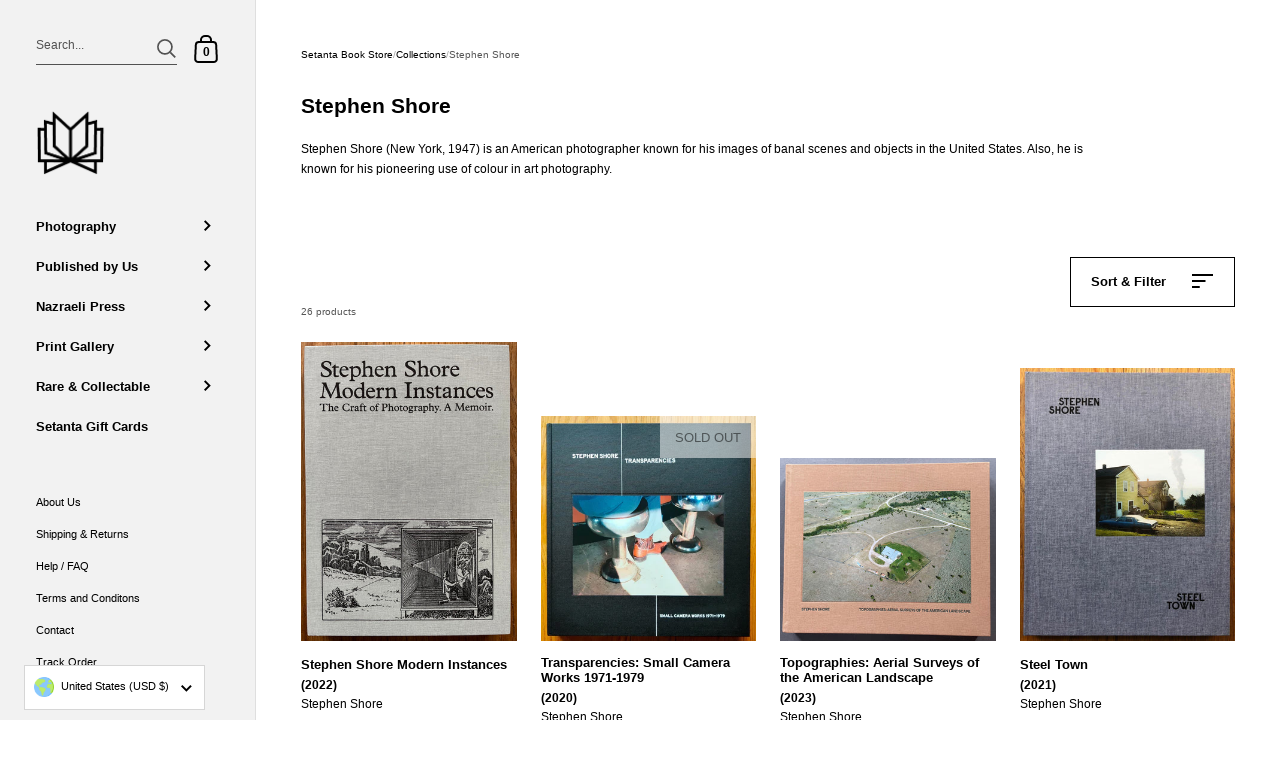

--- FILE ---
content_type: text/html; charset=utf-8
request_url: https://www.setantabooks.com/en-us/collections/stephen-shore-books
body_size: 65988
content:
<!doctype html><html class="no-js" lang="en" dir="ltr">
  <head>
    <meta name="google-site-verification" content="QkRuj91WpCpcKpH7mP2bNPECx0JUYFr3OcqQYB15xZE">
    <script type="text/javascript">
      (function (c, l, a, r, i, t, y) {
        c[a] =
          c[a] ||
          function () {
            (c[a].q = c[a].q || []).push(arguments);
          };
        t = l.createElement(r);
        t.async = 1;
        t.src = 'https://www.clarity.ms/tag/' + i;
        y = l.getElementsByTagName(r)[0];
        y.parentNode.insertBefore(t, y);
      })(window, document, 'clarity', 'script', 'tg9cpsz9fb');
    </script>
    <meta name="msvalidate.01" content="B09941C7398F2EFBA851DB19D6937649">
    <meta name="google-site-verification" content="AqBpYbzEUGCQEv1fsgQr9zg2-NHmsAENYEVNwDliTBY">
    <meta charset="utf-8">
    <meta http-equiv="X-UA-Compatible" content="IE=edge,chrome=1">
    <meta name="viewport" content="width=device-width, initial-scale=1.0, height=device-height, minimum-scale=1.0"><link rel="shortcut icon" href="//www.setantabooks.com/cdn/shop/files/SB-icon.png?crop=center&height=32&v=1627994865&width=32" type="image/png"><title>Buy Stephen Shore photography books and photography prints online &ndash; Setanta Books
</title><meta name="description" content="&lt;p&gt;Stephen Shore (New York, 1947) is an American photographer known for his images of banal scenes and objects in the United States. Also, he is known for his pioneering use of colour in art photography.&lt;br data-mce-fragment=&quot;1&quot;&gt;&lt;br data-mce-fragment=&quot;1&quot;&gt;&lt;/p&gt;
&lt;p&gt; &lt;/p&gt;">

<meta property="og:site_name" content="Setanta Books">
<meta property="og:url" content="https://www.setantabooks.com/en-us/collections/stephen-shore-books">
<meta property="og:title" content="Stephen Shore | Setanta Books | Range of Reportage Photography Books | from https://www.setantabooks.com">
<meta property="og:type" content="website">
<meta property="og:description" content="Buy books and prints by Stephen Shore from our website today. We have the largest worldwide selection of photobooks. Worldwide shipping from the UK. Shipping within 24 hours. Books packed with care. 100% refund guaranteed. New and rare books by Stephen Shore. Signed photography books. Expand your collection today."><meta property="og:image" content="http://www.setantabooks.com/cdn/shop/collections/Thumbnails_-_Stephen_Shore.png?v=1645537846">
  <meta property="og:image:secure_url" content="https://www.setantabooks.com/cdn/shop/collections/Thumbnails_-_Stephen_Shore.png?v=1645537846">
  <meta property="og:image:width" content="160">
  <meta property="og:image:height" content="160"><meta name="twitter:site" content="@setantabooks"><meta name="twitter:card" content="summary_large_image">
<meta name="twitter:title" content="Stephen Shore | Setanta Books | Range of Reportage Photography Books | from https://www.setantabooks.com">
<meta name="twitter:description" content="Buy books and prints by Stephen Shore from our website today. We have the largest worldwide selection of photobooks. Worldwide shipping from the UK. Shipping within 24 hours. Books packed with care. 100% refund guaranteed. New and rare books by Stephen Shore. Signed photography books. Expand your collection today."><script type="application/ld+json">
  [
    {
      "@context": "https://schema.org",
      "@type": "WebSite",
      "name": "Setanta Books",
      "url": "https:\/\/www.setantabooks.com"
    },
    {
      "@context": "https://schema.org",
      "@type": "Organization",
      "name": "Setanta Books",
      "url": "https:\/\/www.setantabooks.com"
    }
  ]
</script>

<script type="application/ld+json">
{
  "@context": "http://schema.org",
  "@type": "BreadcrumbList",
  "itemListElement": [
    {
      "@type": "ListItem",
      "position": 1,
      "name": "Setanta Book Store",
      "item": "https://www.setantabooks.com"
    },{
        "@type": "ListItem",
        "position": 2,
        "name": "Stephen Shore",
        "item": "https://www.setantabooks.com/en-us/collections/stephen-shore-books"
      }]
}
</script><link rel="canonical" href="https://www.setantabooks.com/en-us/collections/stephen-shore-books">

    <link rel="preconnect" href="https://cdn.shopify.com"><link href="//www.setantabooks.com/cdn/shop/t/13/assets/theme.css?v=36121951951632422521760528969" as="style" rel="preload"><link href="//www.setantabooks.com/cdn/shop/t/13/assets/section-sidebar.css?v=32267881889902442151726560811" as="style" rel="preload"><link href="//www.setantabooks.com/cdn/shop/t/13/assets/component-product-item.css?v=72599501875888051511695122038" as="style" rel="preload"><link rel="preload" as="image" href="//www.setantabooks.com/cdn/shop/products/Stephen_Shore_Modern_INstances.jpg?v=1643973665&width=480" imagesrcset="//www.setantabooks.com/cdn/shop/products/Stephen_Shore_Modern_INstances.jpg?v=1643973665&width=360 360w,//www.setantabooks.com/cdn/shop/products/Stephen_Shore_Modern_INstances.jpg?v=1643973665&width=480 480w,//www.setantabooks.com/cdn/shop/products/Stephen_Shore_Modern_INstances.jpg?v=1643973665&width=640 640w,//www.setantabooks.com/cdn/shop/products/Stephen_Shore_Modern_INstances.jpg?v=1643973665&width=840 840w,//www.setantabooks.com/cdn/shop/products/Stephen_Shore_Modern_INstances.jpg?v=1643973665&width=1080 1080w,//www.setantabooks.com/cdn/shop/products/Stephen_Shore_Modern_INstances.jpg?v=1643973665&width=1280 1280w,//www.setantabooks.com/cdn/shop/products/Stephen_Shore_Modern_INstances.jpg?v=1643973665&width=1540 1540w,//www.setantabooks.com/cdn/shop/products/Stephen_Shore_Modern_INstances.jpg?v=1643973665&width=1860 1860w,//www.setantabooks.com/cdn/shop/products/Stephen_Shore_Modern_INstances.jpg?v=1643973665&width=2100 2100w" imagesizes="(max-width: 768px) calc(50vw - 20px), (min-width: 768px) and (max-width: 948px) 25vw, (min-width: 948px) and (max-width: 1174px) calc((100vw - 200px)/2), calc((100vw - 300px)/4)"><link rel="preload" as="image" href="//www.setantabooks.com/cdn/shop/products/stephen-shore-transparencies-small-camera-workd-1971-1979--scaled_912587ce-3976-42b0-8c75-f9ba4d733f86.jpg?v=1639496615&width=480" imagesrcset="//www.setantabooks.com/cdn/shop/products/stephen-shore-transparencies-small-camera-workd-1971-1979--scaled_912587ce-3976-42b0-8c75-f9ba4d733f86.jpg?v=1639496615&width=360 360w,//www.setantabooks.com/cdn/shop/products/stephen-shore-transparencies-small-camera-workd-1971-1979--scaled_912587ce-3976-42b0-8c75-f9ba4d733f86.jpg?v=1639496615&width=480 480w,//www.setantabooks.com/cdn/shop/products/stephen-shore-transparencies-small-camera-workd-1971-1979--scaled_912587ce-3976-42b0-8c75-f9ba4d733f86.jpg?v=1639496615&width=640 640w,//www.setantabooks.com/cdn/shop/products/stephen-shore-transparencies-small-camera-workd-1971-1979--scaled_912587ce-3976-42b0-8c75-f9ba4d733f86.jpg?v=1639496615&width=840 840w,//www.setantabooks.com/cdn/shop/products/stephen-shore-transparencies-small-camera-workd-1971-1979--scaled_912587ce-3976-42b0-8c75-f9ba4d733f86.jpg?v=1639496615&width=1080 1080w,//www.setantabooks.com/cdn/shop/products/stephen-shore-transparencies-small-camera-workd-1971-1979--scaled_912587ce-3976-42b0-8c75-f9ba4d733f86.jpg?v=1639496615&width=1280 1280w,//www.setantabooks.com/cdn/shop/products/stephen-shore-transparencies-small-camera-workd-1971-1979--scaled_912587ce-3976-42b0-8c75-f9ba4d733f86.jpg?v=1639496615&width=1540 1540w,//www.setantabooks.com/cdn/shop/products/stephen-shore-transparencies-small-camera-workd-1971-1979--scaled_912587ce-3976-42b0-8c75-f9ba4d733f86.jpg?v=1639496615&width=1860 1860w," imagesizes="(max-width: 768px) calc(50vw - 20px), (min-width: 768px) and (max-width: 948px) 25vw, (min-width: 948px) and (max-width: 1174px) calc((100vw - 200px)/2), calc((100vw - 300px)/4)"><style type="text/css">:root {

    /* Color variables - SIDEBAR */

    --color-sidebar-bg: 242, 242, 242;
    --color-sidebar-mobile-border: #d3d3d3;

    --color-sidebar-txt: 0, 0, 0;
    --color-sidebar-txt-foreground: 255, 255, 255;

    --color-sidebar-accent: 3, 110, 0;
    --color-sidebar-accent-foreground: 255, 255, 255;

    /* Color variables - BODY */

    --color-body-bg: 255, 255, 255;

    --color-body-txt: 0, 0, 0;
    --color-body-txt-foreground: 255, 255, 255;

    --color-body-accent: 3, 110, 0;
    --color-body-accent-foreground: 255, 255, 255;

    /* Color variables - FOOTER */

    --color-footer-bg: 13, 13, 13;
    --color-footer-txt: 255, 255, 255;
    --color-footer-accent: 3, 110, 0;

    /* Color variables - SPI */

    --color-body-text: #000000;
    --color-body: #ffffff;
    --color-bg: #ffffff;

    /* Font variables */

    --base-headings-size: 18;
    --base-body-size: 12;
    --base-body-size-alt: 13;

    --font-stack-headings: Helvetica, Arial, sans-serif;
    --font-weight-headings: 700;
    --font-style-headings: normal;

    --font-stack-body: Helvetica, Arial, sans-serif;
    --font-weight-body: 400;
    --font-style-body: normal;
      --font-weight-body-medium: 700;
      --font-weight-body-semibold: 700;
    

    --font-weight-body-bold: 700;

    /* Layout */
    --vertical-padding-base: 80px;
    --horizontal-padding-base: 90px;
    --grid-gutter-base: 40px;

  }

  select, .regular-select-cover {
    background-image: url("data:image/svg+xml,%3Csvg class='svg symbol symbol--arrow' xmlns='http://www.w3.org/2000/svg' width='24' height='24' fill='none'%3E%3Cpath fill-rule='evenodd' d='M13.828 14.414l4-4L16.414 9l-4 4-4-4L7 10.414l5.414 5.414 1.414-1.414z' fill='%23000000'%3E%3C/path%3E%3C/svg%3E") !important;
  }
  .sidebar-element .regular-select-cover,
  .sidebar-element select {
    background-image: url("data:image/svg+xml,%3Csvg class='svg symbol symbol--arrow' xmlns='http://www.w3.org/2000/svg' width='24' height='24' fill='none'%3E%3Cpath fill-rule='evenodd' d='M13.828 14.414l4-4L16.414 9l-4 4-4-4L7 10.414l5.414 5.414 1.414-1.414z' fill='%23000000'%3E%3C/path%3E%3C/svg%3E") !important;
  }
  .footer .regular-select-cover {
    background-image: url("data:image/svg+xml,%3Csvg class='svg symbol symbol--arrow' xmlns='http://www.w3.org/2000/svg' width='24' height='24' fill='none'%3E%3Cpath fill-rule='evenodd' d='M13.828 14.414l4-4L16.414 9l-4 4-4-4L7 10.414l5.414 5.414 1.414-1.414z' fill='%23ffffff'%3E%3C/path%3E%3C/svg%3E") !important;
  }

    /* For currency converter globe */
  .sidebar .localization-form-holder .regular-select-inner:before {
    background-image: url(//www.setantabooks.com/cdn/shop/t/13/assets/earth_2.png?v=86520385341892070741711015196);
  }
  
    .collection--grid,
    .featured-collection__content .css-slider-container,
    .product-recommendations .css-slider-container {
      align-items: flex-end;
    }
    .align-card-bottom {
      height: fit-content;
      display: flex;
      flex-direction: column;
      justify-content: end;
    }
    .align-card-bottom .fix-title-height {
      min-height: 154px;
      display: flex;
      flex-direction: column-reverse;
      justify-content: flex-end;
    }
    .cart-drawer-upsell-wrapper .align-card-bottom .fix-title-height {
      min-height: auto;
    }
    @media (min-width: 750px) {
      .align-card-bottom .fix-title-height {
        min-height: 180px;
      }
      .cart-drawer-upsell-wrapper .align-card-bottom .fix-title-height {
        min-height: auto;
      }
    }
    .align-card-bottom .product-item__icons {
      flex-direction: row;
    }
    .align-card-bottom .product-item-icon {
      padding-right: 10px;
    }
  
</style>
<link href="//www.setantabooks.com/cdn/shop/t/13/assets/theme.css?v=36121951951632422521760528969" rel="stylesheet" type="text/css" media="all" />
    <link href="//www.setantabooks.com/cdn/shop/t/13/assets/custom-styles.css?v=136805441182930444591725530445" rel="stylesheet" type="text/css" media="all" />

    <script>window.performance && window.performance.mark && window.performance.mark('shopify.content_for_header.start');</script><meta name="google-site-verification" content="1I5tI_W7Bh-O-clTa36Gx2fleTjZNBglcv6A6NPWBWA">
<meta name="facebook-domain-verification" content="gtnt94begpss89phk127u1ljzy9rx9">
<meta name="facebook-domain-verification" content="68940jej8yuviycf19idf9n0t63sl7">
<meta id="shopify-digital-wallet" name="shopify-digital-wallet" content="/59225931985/digital_wallets/dialog">
<meta name="shopify-checkout-api-token" content="6fa2cf1550f6b1e658ee76f3af1ba28c">
<meta id="in-context-paypal-metadata" data-shop-id="59225931985" data-venmo-supported="false" data-environment="production" data-locale="en_US" data-paypal-v4="true" data-currency="USD">
<link rel="alternate" type="application/atom+xml" title="Feed" href="/en-us/collections/stephen-shore-books.atom" />
<link rel="alternate" hreflang="x-default" href="https://www.setantabooks.com/collections/stephen-shore-books">
<link rel="alternate" hreflang="en" href="https://www.setantabooks.com/collections/stephen-shore-books">
<link rel="alternate" hreflang="en-US" href="https://www.setantabooks.com/en-us/collections/stephen-shore-books">
<link rel="alternate" type="application/json+oembed" href="https://www.setantabooks.com/en-us/collections/stephen-shore-books.oembed">
<script async="async" src="/checkouts/internal/preloads.js?locale=en-US"></script>
<link rel="preconnect" href="https://shop.app" crossorigin="anonymous">
<script async="async" src="https://shop.app/checkouts/internal/preloads.js?locale=en-US&shop_id=59225931985" crossorigin="anonymous"></script>
<script id="apple-pay-shop-capabilities" type="application/json">{"shopId":59225931985,"countryCode":"GB","currencyCode":"USD","merchantCapabilities":["supports3DS"],"merchantId":"gid:\/\/shopify\/Shop\/59225931985","merchantName":"Setanta Books","requiredBillingContactFields":["postalAddress","email","phone"],"requiredShippingContactFields":["postalAddress","email","phone"],"shippingType":"shipping","supportedNetworks":["visa","maestro","masterCard","amex","discover","elo"],"total":{"type":"pending","label":"Setanta Books","amount":"1.00"},"shopifyPaymentsEnabled":true,"supportsSubscriptions":true}</script>
<script id="shopify-features" type="application/json">{"accessToken":"6fa2cf1550f6b1e658ee76f3af1ba28c","betas":["rich-media-storefront-analytics"],"domain":"www.setantabooks.com","predictiveSearch":true,"shopId":59225931985,"locale":"en"}</script>
<script>var Shopify = Shopify || {};
Shopify.shop = "setanta-books.myshopify.com";
Shopify.locale = "en";
Shopify.currency = {"active":"USD","rate":"1.376847"};
Shopify.country = "US";
Shopify.theme = {"name":"SP | Main ","id":131061186769,"schema_name":"Kingdom","schema_version":"5.1.6","theme_store_id":null,"role":"main"};
Shopify.theme.handle = "null";
Shopify.theme.style = {"id":null,"handle":null};
Shopify.cdnHost = "www.setantabooks.com/cdn";
Shopify.routes = Shopify.routes || {};
Shopify.routes.root = "/en-us/";</script>
<script type="module">!function(o){(o.Shopify=o.Shopify||{}).modules=!0}(window);</script>
<script>!function(o){function n(){var o=[];function n(){o.push(Array.prototype.slice.apply(arguments))}return n.q=o,n}var t=o.Shopify=o.Shopify||{};t.loadFeatures=n(),t.autoloadFeatures=n()}(window);</script>
<script>
  window.ShopifyPay = window.ShopifyPay || {};
  window.ShopifyPay.apiHost = "shop.app\/pay";
  window.ShopifyPay.redirectState = null;
</script>
<script id="shop-js-analytics" type="application/json">{"pageType":"collection"}</script>
<script defer="defer" async type="module" src="//www.setantabooks.com/cdn/shopifycloud/shop-js/modules/v2/client.init-shop-cart-sync_BT-GjEfc.en.esm.js"></script>
<script defer="defer" async type="module" src="//www.setantabooks.com/cdn/shopifycloud/shop-js/modules/v2/chunk.common_D58fp_Oc.esm.js"></script>
<script defer="defer" async type="module" src="//www.setantabooks.com/cdn/shopifycloud/shop-js/modules/v2/chunk.modal_xMitdFEc.esm.js"></script>
<script type="module">
  await import("//www.setantabooks.com/cdn/shopifycloud/shop-js/modules/v2/client.init-shop-cart-sync_BT-GjEfc.en.esm.js");
await import("//www.setantabooks.com/cdn/shopifycloud/shop-js/modules/v2/chunk.common_D58fp_Oc.esm.js");
await import("//www.setantabooks.com/cdn/shopifycloud/shop-js/modules/v2/chunk.modal_xMitdFEc.esm.js");

  window.Shopify.SignInWithShop?.initShopCartSync?.({"fedCMEnabled":true,"windoidEnabled":true});

</script>
<script>
  window.Shopify = window.Shopify || {};
  if (!window.Shopify.featureAssets) window.Shopify.featureAssets = {};
  window.Shopify.featureAssets['shop-js'] = {"shop-cart-sync":["modules/v2/client.shop-cart-sync_DZOKe7Ll.en.esm.js","modules/v2/chunk.common_D58fp_Oc.esm.js","modules/v2/chunk.modal_xMitdFEc.esm.js"],"init-fed-cm":["modules/v2/client.init-fed-cm_B6oLuCjv.en.esm.js","modules/v2/chunk.common_D58fp_Oc.esm.js","modules/v2/chunk.modal_xMitdFEc.esm.js"],"shop-cash-offers":["modules/v2/client.shop-cash-offers_D2sdYoxE.en.esm.js","modules/v2/chunk.common_D58fp_Oc.esm.js","modules/v2/chunk.modal_xMitdFEc.esm.js"],"shop-login-button":["modules/v2/client.shop-login-button_QeVjl5Y3.en.esm.js","modules/v2/chunk.common_D58fp_Oc.esm.js","modules/v2/chunk.modal_xMitdFEc.esm.js"],"pay-button":["modules/v2/client.pay-button_DXTOsIq6.en.esm.js","modules/v2/chunk.common_D58fp_Oc.esm.js","modules/v2/chunk.modal_xMitdFEc.esm.js"],"shop-button":["modules/v2/client.shop-button_DQZHx9pm.en.esm.js","modules/v2/chunk.common_D58fp_Oc.esm.js","modules/v2/chunk.modal_xMitdFEc.esm.js"],"avatar":["modules/v2/client.avatar_BTnouDA3.en.esm.js"],"init-windoid":["modules/v2/client.init-windoid_CR1B-cfM.en.esm.js","modules/v2/chunk.common_D58fp_Oc.esm.js","modules/v2/chunk.modal_xMitdFEc.esm.js"],"init-shop-for-new-customer-accounts":["modules/v2/client.init-shop-for-new-customer-accounts_C_vY_xzh.en.esm.js","modules/v2/client.shop-login-button_QeVjl5Y3.en.esm.js","modules/v2/chunk.common_D58fp_Oc.esm.js","modules/v2/chunk.modal_xMitdFEc.esm.js"],"init-shop-email-lookup-coordinator":["modules/v2/client.init-shop-email-lookup-coordinator_BI7n9ZSv.en.esm.js","modules/v2/chunk.common_D58fp_Oc.esm.js","modules/v2/chunk.modal_xMitdFEc.esm.js"],"init-shop-cart-sync":["modules/v2/client.init-shop-cart-sync_BT-GjEfc.en.esm.js","modules/v2/chunk.common_D58fp_Oc.esm.js","modules/v2/chunk.modal_xMitdFEc.esm.js"],"shop-toast-manager":["modules/v2/client.shop-toast-manager_DiYdP3xc.en.esm.js","modules/v2/chunk.common_D58fp_Oc.esm.js","modules/v2/chunk.modal_xMitdFEc.esm.js"],"init-customer-accounts":["modules/v2/client.init-customer-accounts_D9ZNqS-Q.en.esm.js","modules/v2/client.shop-login-button_QeVjl5Y3.en.esm.js","modules/v2/chunk.common_D58fp_Oc.esm.js","modules/v2/chunk.modal_xMitdFEc.esm.js"],"init-customer-accounts-sign-up":["modules/v2/client.init-customer-accounts-sign-up_iGw4briv.en.esm.js","modules/v2/client.shop-login-button_QeVjl5Y3.en.esm.js","modules/v2/chunk.common_D58fp_Oc.esm.js","modules/v2/chunk.modal_xMitdFEc.esm.js"],"shop-follow-button":["modules/v2/client.shop-follow-button_CqMgW2wH.en.esm.js","modules/v2/chunk.common_D58fp_Oc.esm.js","modules/v2/chunk.modal_xMitdFEc.esm.js"],"checkout-modal":["modules/v2/client.checkout-modal_xHeaAweL.en.esm.js","modules/v2/chunk.common_D58fp_Oc.esm.js","modules/v2/chunk.modal_xMitdFEc.esm.js"],"shop-login":["modules/v2/client.shop-login_D91U-Q7h.en.esm.js","modules/v2/chunk.common_D58fp_Oc.esm.js","modules/v2/chunk.modal_xMitdFEc.esm.js"],"lead-capture":["modules/v2/client.lead-capture_BJmE1dJe.en.esm.js","modules/v2/chunk.common_D58fp_Oc.esm.js","modules/v2/chunk.modal_xMitdFEc.esm.js"],"payment-terms":["modules/v2/client.payment-terms_Ci9AEqFq.en.esm.js","modules/v2/chunk.common_D58fp_Oc.esm.js","modules/v2/chunk.modal_xMitdFEc.esm.js"]};
</script>
<script>(function() {
  var isLoaded = false;
  function asyncLoad() {
    if (isLoaded) return;
    isLoaded = true;
    var urls = ["https:\/\/d23dclunsivw3h.cloudfront.net\/redirect-app.js?shop=setanta-books.myshopify.com","https:\/\/chimpstatic.com\/mcjs-connected\/js\/users\/8580575e6dd85dffc27ab96f7\/4d4e5ebdce24d4ed9d8d6b897.js?shop=setanta-books.myshopify.com","\/\/cdn.trustedsite.com\/js\/partner-shopify.js?shop=setanta-books.myshopify.com"];
    for (var i = 0; i < urls.length; i++) {
      var s = document.createElement('script');
      s.type = 'text/javascript';
      s.async = true;
      s.src = urls[i];
      var x = document.getElementsByTagName('script')[0];
      x.parentNode.insertBefore(s, x);
    }
  };
  if(window.attachEvent) {
    window.attachEvent('onload', asyncLoad);
  } else {
    window.addEventListener('load', asyncLoad, false);
  }
})();</script>
<script id="__st">var __st={"a":59225931985,"offset":0,"reqid":"f61a7f7c-ba67-440c-adde-3cc41951e77c-1769109091","pageurl":"www.setantabooks.com\/en-us\/collections\/stephen-shore-books","u":"c473480bf562","p":"collection","rtyp":"collection","rid":277982118097};</script>
<script>window.ShopifyPaypalV4VisibilityTracking = true;</script>
<script id="captcha-bootstrap">!function(){'use strict';const t='contact',e='account',n='new_comment',o=[[t,t],['blogs',n],['comments',n],[t,'customer']],c=[[e,'customer_login'],[e,'guest_login'],[e,'recover_customer_password'],[e,'create_customer']],r=t=>t.map((([t,e])=>`form[action*='/${t}']:not([data-nocaptcha='true']) input[name='form_type'][value='${e}']`)).join(','),a=t=>()=>t?[...document.querySelectorAll(t)].map((t=>t.form)):[];function s(){const t=[...o],e=r(t);return a(e)}const i='password',u='form_key',d=['recaptcha-v3-token','g-recaptcha-response','h-captcha-response',i],f=()=>{try{return window.sessionStorage}catch{return}},m='__shopify_v',_=t=>t.elements[u];function p(t,e,n=!1){try{const o=window.sessionStorage,c=JSON.parse(o.getItem(e)),{data:r}=function(t){const{data:e,action:n}=t;return t[m]||n?{data:e,action:n}:{data:t,action:n}}(c);for(const[e,n]of Object.entries(r))t.elements[e]&&(t.elements[e].value=n);n&&o.removeItem(e)}catch(o){console.error('form repopulation failed',{error:o})}}const l='form_type',E='cptcha';function T(t){t.dataset[E]=!0}const w=window,h=w.document,L='Shopify',v='ce_forms',y='captcha';let A=!1;((t,e)=>{const n=(g='f06e6c50-85a8-45c8-87d0-21a2b65856fe',I='https://cdn.shopify.com/shopifycloud/storefront-forms-hcaptcha/ce_storefront_forms_captcha_hcaptcha.v1.5.2.iife.js',D={infoText:'Protected by hCaptcha',privacyText:'Privacy',termsText:'Terms'},(t,e,n)=>{const o=w[L][v],c=o.bindForm;if(c)return c(t,g,e,D).then(n);var r;o.q.push([[t,g,e,D],n]),r=I,A||(h.body.append(Object.assign(h.createElement('script'),{id:'captcha-provider',async:!0,src:r})),A=!0)});var g,I,D;w[L]=w[L]||{},w[L][v]=w[L][v]||{},w[L][v].q=[],w[L][y]=w[L][y]||{},w[L][y].protect=function(t,e){n(t,void 0,e),T(t)},Object.freeze(w[L][y]),function(t,e,n,w,h,L){const[v,y,A,g]=function(t,e,n){const i=e?o:[],u=t?c:[],d=[...i,...u],f=r(d),m=r(i),_=r(d.filter((([t,e])=>n.includes(e))));return[a(f),a(m),a(_),s()]}(w,h,L),I=t=>{const e=t.target;return e instanceof HTMLFormElement?e:e&&e.form},D=t=>v().includes(t);t.addEventListener('submit',(t=>{const e=I(t);if(!e)return;const n=D(e)&&!e.dataset.hcaptchaBound&&!e.dataset.recaptchaBound,o=_(e),c=g().includes(e)&&(!o||!o.value);(n||c)&&t.preventDefault(),c&&!n&&(function(t){try{if(!f())return;!function(t){const e=f();if(!e)return;const n=_(t);if(!n)return;const o=n.value;o&&e.removeItem(o)}(t);const e=Array.from(Array(32),(()=>Math.random().toString(36)[2])).join('');!function(t,e){_(t)||t.append(Object.assign(document.createElement('input'),{type:'hidden',name:u})),t.elements[u].value=e}(t,e),function(t,e){const n=f();if(!n)return;const o=[...t.querySelectorAll(`input[type='${i}']`)].map((({name:t})=>t)),c=[...d,...o],r={};for(const[a,s]of new FormData(t).entries())c.includes(a)||(r[a]=s);n.setItem(e,JSON.stringify({[m]:1,action:t.action,data:r}))}(t,e)}catch(e){console.error('failed to persist form',e)}}(e),e.submit())}));const S=(t,e)=>{t&&!t.dataset[E]&&(n(t,e.some((e=>e===t))),T(t))};for(const o of['focusin','change'])t.addEventListener(o,(t=>{const e=I(t);D(e)&&S(e,y())}));const B=e.get('form_key'),M=e.get(l),P=B&&M;t.addEventListener('DOMContentLoaded',(()=>{const t=y();if(P)for(const e of t)e.elements[l].value===M&&p(e,B);[...new Set([...A(),...v().filter((t=>'true'===t.dataset.shopifyCaptcha))])].forEach((e=>S(e,t)))}))}(h,new URLSearchParams(w.location.search),n,t,e,['guest_login'])})(!0,!0)}();</script>
<script integrity="sha256-4kQ18oKyAcykRKYeNunJcIwy7WH5gtpwJnB7kiuLZ1E=" data-source-attribution="shopify.loadfeatures" defer="defer" src="//www.setantabooks.com/cdn/shopifycloud/storefront/assets/storefront/load_feature-a0a9edcb.js" crossorigin="anonymous"></script>
<script crossorigin="anonymous" defer="defer" src="//www.setantabooks.com/cdn/shopifycloud/storefront/assets/shopify_pay/storefront-65b4c6d7.js?v=20250812"></script>
<script data-source-attribution="shopify.dynamic_checkout.dynamic.init">var Shopify=Shopify||{};Shopify.PaymentButton=Shopify.PaymentButton||{isStorefrontPortableWallets:!0,init:function(){window.Shopify.PaymentButton.init=function(){};var t=document.createElement("script");t.src="https://www.setantabooks.com/cdn/shopifycloud/portable-wallets/latest/portable-wallets.en.js",t.type="module",document.head.appendChild(t)}};
</script>
<script data-source-attribution="shopify.dynamic_checkout.buyer_consent">
  function portableWalletsHideBuyerConsent(e){var t=document.getElementById("shopify-buyer-consent"),n=document.getElementById("shopify-subscription-policy-button");t&&n&&(t.classList.add("hidden"),t.setAttribute("aria-hidden","true"),n.removeEventListener("click",e))}function portableWalletsShowBuyerConsent(e){var t=document.getElementById("shopify-buyer-consent"),n=document.getElementById("shopify-subscription-policy-button");t&&n&&(t.classList.remove("hidden"),t.removeAttribute("aria-hidden"),n.addEventListener("click",e))}window.Shopify?.PaymentButton&&(window.Shopify.PaymentButton.hideBuyerConsent=portableWalletsHideBuyerConsent,window.Shopify.PaymentButton.showBuyerConsent=portableWalletsShowBuyerConsent);
</script>
<script data-source-attribution="shopify.dynamic_checkout.cart.bootstrap">document.addEventListener("DOMContentLoaded",(function(){function t(){return document.querySelector("shopify-accelerated-checkout-cart, shopify-accelerated-checkout")}if(t())Shopify.PaymentButton.init();else{new MutationObserver((function(e,n){t()&&(Shopify.PaymentButton.init(),n.disconnect())})).observe(document.body,{childList:!0,subtree:!0})}}));
</script>
<script id='scb4127' type='text/javascript' async='' src='https://www.setantabooks.com/cdn/shopifycloud/privacy-banner/storefront-banner.js'></script><link id="shopify-accelerated-checkout-styles" rel="stylesheet" media="screen" href="https://www.setantabooks.com/cdn/shopifycloud/portable-wallets/latest/accelerated-checkout-backwards-compat.css" crossorigin="anonymous">
<style id="shopify-accelerated-checkout-cart">
        #shopify-buyer-consent {
  margin-top: 1em;
  display: inline-block;
  width: 100%;
}

#shopify-buyer-consent.hidden {
  display: none;
}

#shopify-subscription-policy-button {
  background: none;
  border: none;
  padding: 0;
  text-decoration: underline;
  font-size: inherit;
  cursor: pointer;
}

#shopify-subscription-policy-button::before {
  box-shadow: none;
}

      </style>

<script>window.performance && window.performance.mark && window.performance.mark('shopify.content_for_header.end');</script>
<noscript>
      <link rel="stylesheet" href="//www.setantabooks.com/cdn/shop/t/13/assets/theme-noscript.css?v=123003003821296204761695122043">
    </noscript>

    <script>
      const ProductGalleryResizeHelper = (productGallery) => {
        if (
          (window.innerWidth >= 768 && productGallery.classList.contains('product-gallery--slider')) ||
          (window.innerWidth < 1024 && window.innerWidth >= 768)
        ) {
          productGallery.querySelectorAll('.lazy-image').forEach((elm) => {
            const gutter =
              'image' == elm.parentNode.dataset.productMediaType || 1024 > window.innerWidth
                ? 0
                : productGallery.classList.contains('product-gallery--thumbnails')
                ? productGallery.classList.contains('product-gallery--gutter')
                  ? 110
                  : 100
                : productGallery.classList.contains('product-gallery--gutter')
                ? 70
                : 50;
            elm.parentNode.style.width = (productGallery.offsetHeight - gutter) * elm.dataset.ratio + 'px';
          });
        } else {
          productGallery.querySelectorAll('.lazy-image').forEach((elm) => {
            elm.parentNode.style.width = '';
          });
        }
      };
    </script>

  <!-- BEGIN app block: shopify://apps/judge-me-reviews/blocks/judgeme_core/61ccd3b1-a9f2-4160-9fe9-4fec8413e5d8 --><!-- Start of Judge.me Core -->






<link rel="dns-prefetch" href="https://cdn2.judge.me/cdn/widget_frontend">
<link rel="dns-prefetch" href="https://cdn.judge.me">
<link rel="dns-prefetch" href="https://cdn1.judge.me">
<link rel="dns-prefetch" href="https://api.judge.me">

<script data-cfasync='false' class='jdgm-settings-script'>window.jdgmSettings={"pagination":5,"disable_web_reviews":false,"badge_no_review_text":"No reviews","badge_n_reviews_text":"{{ n }} review/reviews","hide_badge_preview_if_no_reviews":true,"badge_hide_text":false,"enforce_center_preview_badge":false,"widget_title":"Customer Reviews","widget_open_form_text":"Write a review","widget_close_form_text":"Cancel review","widget_refresh_page_text":"Refresh page","widget_summary_text":"Based on {{ number_of_reviews }} review/reviews","widget_no_review_text":"Be the first to write a review","widget_name_field_text":"Display name","widget_verified_name_field_text":"Verified Name (public)","widget_name_placeholder_text":"Display name","widget_required_field_error_text":"This field is required.","widget_email_field_text":"Email address","widget_verified_email_field_text":"Verified Email (private, can not be edited)","widget_email_placeholder_text":"Your email address","widget_email_field_error_text":"Please enter a valid email address.","widget_rating_field_text":"Rating","widget_review_title_field_text":"Review Title","widget_review_title_placeholder_text":"Give your review a title","widget_review_body_field_text":"Review content","widget_review_body_placeholder_text":"Start writing here...","widget_pictures_field_text":"Picture/Video (optional)","widget_submit_review_text":"Submit Review","widget_submit_verified_review_text":"Submit Verified Review","widget_submit_success_msg_with_auto_publish":"Thank you! Please refresh the page in a few moments to see your review. You can remove or edit your review by logging into \u003ca href='https://judge.me/login' target='_blank' rel='nofollow noopener'\u003eJudge.me\u003c/a\u003e","widget_submit_success_msg_no_auto_publish":"Thank you! Your review will be published as soon as it is approved by the shop admin. You can remove or edit your review by logging into \u003ca href='https://judge.me/login' target='_blank' rel='nofollow noopener'\u003eJudge.me\u003c/a\u003e","widget_show_default_reviews_out_of_total_text":"Showing {{ n_reviews_shown }} out of {{ n_reviews }} reviews.","widget_show_all_link_text":"Show all","widget_show_less_link_text":"Show less","widget_author_said_text":"{{ reviewer_name }} said:","widget_days_text":"{{ n }} days ago","widget_weeks_text":"{{ n }} week/weeks ago","widget_months_text":"{{ n }} month/months ago","widget_years_text":"{{ n }} year/years ago","widget_yesterday_text":"Yesterday","widget_today_text":"Today","widget_replied_text":"\u003e\u003e {{ shop_name }} replied:","widget_read_more_text":"Read more","widget_reviewer_name_as_initial":"","widget_rating_filter_color":"#fbcd0a","widget_rating_filter_see_all_text":"See all reviews","widget_sorting_most_recent_text":"Most Recent","widget_sorting_highest_rating_text":"Highest Rating","widget_sorting_lowest_rating_text":"Lowest Rating","widget_sorting_with_pictures_text":"Only Pictures","widget_sorting_most_helpful_text":"Most Helpful","widget_open_question_form_text":"Ask a question","widget_reviews_subtab_text":"Reviews","widget_questions_subtab_text":"Questions","widget_question_label_text":"Question","widget_answer_label_text":"Answer","widget_question_placeholder_text":"Write your question here","widget_submit_question_text":"Submit Question","widget_question_submit_success_text":"Thank you for your question! We will notify you once it gets answered.","verified_badge_text":"Verified","verified_badge_bg_color":"","verified_badge_text_color":"","verified_badge_placement":"left-of-reviewer-name","widget_review_max_height":"","widget_hide_border":false,"widget_social_share":false,"widget_thumb":false,"widget_review_location_show":false,"widget_location_format":"","all_reviews_include_out_of_store_products":true,"all_reviews_out_of_store_text":"(out of store)","all_reviews_pagination":100,"all_reviews_product_name_prefix_text":"about","enable_review_pictures":true,"enable_question_anwser":false,"widget_theme":"default","review_date_format":"mm/dd/yyyy","default_sort_method":"most-recent","widget_product_reviews_subtab_text":"Product Reviews","widget_shop_reviews_subtab_text":"Shop Reviews","widget_other_products_reviews_text":"Reviews for other products","widget_store_reviews_subtab_text":"Store reviews","widget_no_store_reviews_text":"This store hasn't received any reviews yet","widget_web_restriction_product_reviews_text":"This product hasn't received any reviews yet","widget_no_items_text":"No items found","widget_show_more_text":"Show more","widget_write_a_store_review_text":"Write a Store Review","widget_other_languages_heading":"Reviews in Other Languages","widget_translate_review_text":"Translate review to {{ language }}","widget_translating_review_text":"Translating...","widget_show_original_translation_text":"Show original ({{ language }})","widget_translate_review_failed_text":"Review couldn't be translated.","widget_translate_review_retry_text":"Retry","widget_translate_review_try_again_later_text":"Try again later","show_product_url_for_grouped_product":false,"widget_sorting_pictures_first_text":"Pictures First","show_pictures_on_all_rev_page_mobile":false,"show_pictures_on_all_rev_page_desktop":false,"floating_tab_hide_mobile_install_preference":false,"floating_tab_button_name":"★ Reviews","floating_tab_title":"Let customers speak for us","floating_tab_button_color":"","floating_tab_button_background_color":"","floating_tab_url":"","floating_tab_url_enabled":false,"floating_tab_tab_style":"text","all_reviews_text_badge_text":"Customers rate us {{ shop.metafields.judgeme.all_reviews_rating | round: 1 }}/5 based on {{ shop.metafields.judgeme.all_reviews_count }} reviews.","all_reviews_text_badge_text_branded_style":"{{ shop.metafields.judgeme.all_reviews_rating | round: 1 }} out of 5 stars based on {{ shop.metafields.judgeme.all_reviews_count }} reviews","is_all_reviews_text_badge_a_link":false,"show_stars_for_all_reviews_text_badge":false,"all_reviews_text_badge_url":"","all_reviews_text_style":"branded","all_reviews_text_color_style":"judgeme_brand_color","all_reviews_text_color":"#108474","all_reviews_text_show_jm_brand":false,"featured_carousel_show_header":true,"featured_carousel_title":"Let customers speak for us","testimonials_carousel_title":"Customers are saying","videos_carousel_title":"Real customer stories","cards_carousel_title":"Customers are saying","featured_carousel_count_text":"from {{ n }} reviews","featured_carousel_add_link_to_all_reviews_page":false,"featured_carousel_url":"","featured_carousel_show_images":true,"featured_carousel_autoslide_interval":5,"featured_carousel_arrows_on_the_sides":false,"featured_carousel_height":250,"featured_carousel_width":100,"featured_carousel_image_size":0,"featured_carousel_image_height":250,"featured_carousel_arrow_color":"#eeeeee","verified_count_badge_style":"branded","verified_count_badge_orientation":"horizontal","verified_count_badge_color_style":"judgeme_brand_color","verified_count_badge_color":"#108474","is_verified_count_badge_a_link":false,"verified_count_badge_url":"","verified_count_badge_show_jm_brand":true,"widget_rating_preset_default":5,"widget_first_sub_tab":"product-reviews","widget_show_histogram":true,"widget_histogram_use_custom_color":false,"widget_pagination_use_custom_color":false,"widget_star_use_custom_color":false,"widget_verified_badge_use_custom_color":false,"widget_write_review_use_custom_color":false,"picture_reminder_submit_button":"Upload Pictures","enable_review_videos":false,"mute_video_by_default":false,"widget_sorting_videos_first_text":"Videos First","widget_review_pending_text":"Pending","featured_carousel_items_for_large_screen":4,"social_share_options_order":"Facebook,Twitter","remove_microdata_snippet":true,"disable_json_ld":false,"enable_json_ld_products":false,"preview_badge_show_question_text":false,"preview_badge_no_question_text":"No questions","preview_badge_n_question_text":"{{ number_of_questions }} question/questions","qa_badge_show_icon":false,"qa_badge_position":"same-row","remove_judgeme_branding":false,"widget_add_search_bar":false,"widget_search_bar_placeholder":"Search","widget_sorting_verified_only_text":"Verified only","featured_carousel_theme":"default","featured_carousel_show_rating":true,"featured_carousel_show_title":true,"featured_carousel_show_body":true,"featured_carousel_show_date":false,"featured_carousel_show_reviewer":true,"featured_carousel_show_product":false,"featured_carousel_header_background_color":"#108474","featured_carousel_header_text_color":"#ffffff","featured_carousel_name_product_separator":"reviewed","featured_carousel_full_star_background":"#108474","featured_carousel_empty_star_background":"#dadada","featured_carousel_vertical_theme_background":"#f9fafb","featured_carousel_verified_badge_enable":true,"featured_carousel_verified_badge_color":"#108474","featured_carousel_border_style":"round","featured_carousel_review_line_length_limit":3,"featured_carousel_more_reviews_button_text":"Read more reviews","featured_carousel_view_product_button_text":"View product","all_reviews_page_load_reviews_on":"scroll","all_reviews_page_load_more_text":"Load More Reviews","disable_fb_tab_reviews":false,"enable_ajax_cdn_cache":false,"widget_advanced_speed_features":5,"widget_public_name_text":"displayed publicly like","default_reviewer_name":"John Smith","default_reviewer_name_has_non_latin":true,"widget_reviewer_anonymous":"Anonymous","medals_widget_title":"Judge.me Review Medals","medals_widget_background_color":"#f9fafb","medals_widget_position":"footer_all_pages","medals_widget_border_color":"#f9fafb","medals_widget_verified_text_position":"left","medals_widget_use_monochromatic_version":false,"medals_widget_elements_color":"#108474","show_reviewer_avatar":true,"widget_invalid_yt_video_url_error_text":"Not a YouTube video URL","widget_max_length_field_error_text":"Please enter no more than {0} characters.","widget_show_country_flag":false,"widget_show_collected_via_shop_app":true,"widget_verified_by_shop_badge_style":"light","widget_verified_by_shop_text":"Verified by Shop","widget_show_photo_gallery":false,"widget_load_with_code_splitting":true,"widget_ugc_install_preference":false,"widget_ugc_title":"Made by us, Shared by you","widget_ugc_subtitle":"Tag us to see your picture featured in our page","widget_ugc_arrows_color":"#ffffff","widget_ugc_primary_button_text":"Buy Now","widget_ugc_primary_button_background_color":"#108474","widget_ugc_primary_button_text_color":"#ffffff","widget_ugc_primary_button_border_width":"0","widget_ugc_primary_button_border_style":"none","widget_ugc_primary_button_border_color":"#108474","widget_ugc_primary_button_border_radius":"25","widget_ugc_secondary_button_text":"Load More","widget_ugc_secondary_button_background_color":"#ffffff","widget_ugc_secondary_button_text_color":"#108474","widget_ugc_secondary_button_border_width":"2","widget_ugc_secondary_button_border_style":"solid","widget_ugc_secondary_button_border_color":"#108474","widget_ugc_secondary_button_border_radius":"25","widget_ugc_reviews_button_text":"View Reviews","widget_ugc_reviews_button_background_color":"#ffffff","widget_ugc_reviews_button_text_color":"#108474","widget_ugc_reviews_button_border_width":"2","widget_ugc_reviews_button_border_style":"solid","widget_ugc_reviews_button_border_color":"#108474","widget_ugc_reviews_button_border_radius":"25","widget_ugc_reviews_button_link_to":"judgeme-reviews-page","widget_ugc_show_post_date":true,"widget_ugc_max_width":"800","widget_rating_metafield_value_type":true,"widget_primary_color":"#108474","widget_enable_secondary_color":false,"widget_secondary_color":"#edf5f5","widget_summary_average_rating_text":"{{ average_rating }} out of 5","widget_media_grid_title":"Customer photos \u0026 videos","widget_media_grid_see_more_text":"See more","widget_round_style":false,"widget_show_product_medals":true,"widget_verified_by_judgeme_text":"Verified by Judge.me","widget_show_store_medals":true,"widget_verified_by_judgeme_text_in_store_medals":"Verified by Judge.me","widget_media_field_exceed_quantity_message":"Sorry, we can only accept {{ max_media }} for one review.","widget_media_field_exceed_limit_message":"{{ file_name }} is too large, please select a {{ media_type }} less than {{ size_limit }}MB.","widget_review_submitted_text":"Review Submitted!","widget_question_submitted_text":"Question Submitted!","widget_close_form_text_question":"Cancel","widget_write_your_answer_here_text":"Write your answer here","widget_enabled_branded_link":true,"widget_show_collected_by_judgeme":false,"widget_reviewer_name_color":"","widget_write_review_text_color":"","widget_write_review_bg_color":"","widget_collected_by_judgeme_text":"collected by Judge.me","widget_pagination_type":"standard","widget_load_more_text":"Load More","widget_load_more_color":"#108474","widget_full_review_text":"Full Review","widget_read_more_reviews_text":"Read More Reviews","widget_read_questions_text":"Read Questions","widget_questions_and_answers_text":"Questions \u0026 Answers","widget_verified_by_text":"Verified by","widget_verified_text":"Verified","widget_number_of_reviews_text":"{{ number_of_reviews }} reviews","widget_back_button_text":"Back","widget_next_button_text":"Next","widget_custom_forms_filter_button":"Filters","custom_forms_style":"horizontal","widget_show_review_information":false,"how_reviews_are_collected":"How reviews are collected?","widget_show_review_keywords":false,"widget_gdpr_statement":"How we use your data: We'll only contact you about the review you left, and only if necessary. By submitting your review, you agree to Judge.me's \u003ca href='https://judge.me/terms' target='_blank' rel='nofollow noopener'\u003eterms\u003c/a\u003e, \u003ca href='https://judge.me/privacy' target='_blank' rel='nofollow noopener'\u003eprivacy\u003c/a\u003e and \u003ca href='https://judge.me/content-policy' target='_blank' rel='nofollow noopener'\u003econtent\u003c/a\u003e policies.","widget_multilingual_sorting_enabled":false,"widget_translate_review_content_enabled":false,"widget_translate_review_content_method":"manual","popup_widget_review_selection":"automatically_with_pictures","popup_widget_round_border_style":true,"popup_widget_show_title":true,"popup_widget_show_body":true,"popup_widget_show_reviewer":false,"popup_widget_show_product":true,"popup_widget_show_pictures":true,"popup_widget_use_review_picture":true,"popup_widget_show_on_home_page":true,"popup_widget_show_on_product_page":true,"popup_widget_show_on_collection_page":true,"popup_widget_show_on_cart_page":true,"popup_widget_position":"bottom_left","popup_widget_first_review_delay":5,"popup_widget_duration":5,"popup_widget_interval":5,"popup_widget_review_count":5,"popup_widget_hide_on_mobile":true,"review_snippet_widget_round_border_style":true,"review_snippet_widget_card_color":"#FFFFFF","review_snippet_widget_slider_arrows_background_color":"#FFFFFF","review_snippet_widget_slider_arrows_color":"#000000","review_snippet_widget_star_color":"#108474","show_product_variant":false,"all_reviews_product_variant_label_text":"Variant: ","widget_show_verified_branding":true,"widget_ai_summary_title":"Customers say","widget_ai_summary_disclaimer":"AI-powered review summary based on recent customer reviews","widget_show_ai_summary":false,"widget_show_ai_summary_bg":false,"widget_show_review_title_input":false,"redirect_reviewers_invited_via_email":"external_form","request_store_review_after_product_review":true,"request_review_other_products_in_order":false,"review_form_color_scheme":"default","review_form_corner_style":"square","review_form_star_color":{},"review_form_text_color":"#333333","review_form_background_color":"#ffffff","review_form_field_background_color":"#fafafa","review_form_button_color":{},"review_form_button_text_color":"#ffffff","review_form_modal_overlay_color":"#000000","review_content_screen_title_text":"How would you rate this product?","review_content_introduction_text":"We would love it if you would share a bit about your experience.","store_review_form_title_text":"How would you rate this store?","store_review_form_introduction_text":"We would love it if you would share a bit about your experience.","show_review_guidance_text":true,"one_star_review_guidance_text":"Poor","five_star_review_guidance_text":"Great","customer_information_screen_title_text":"About you","customer_information_introduction_text":"Please tell us more about you.","custom_questions_screen_title_text":"Your experience in more detail","custom_questions_introduction_text":"Here are a few questions to help us understand more about your experience.","review_submitted_screen_title_text":"Thanks for your review!","review_submitted_screen_thank_you_text":"We are processing it and it will appear on the store soon.","review_submitted_screen_email_verification_text":"Please confirm your email by clicking the link we just sent you. This helps us keep reviews authentic.","review_submitted_request_store_review_text":"Would you like to share your experience of shopping with us?","review_submitted_review_other_products_text":"Would you like to review these products?","store_review_screen_title_text":"Would you like to share your experience of shopping with us?","store_review_introduction_text":"We value your feedback and use it to improve. Please share any thoughts or suggestions you have.","reviewer_media_screen_title_picture_text":"Share a picture","reviewer_media_introduction_picture_text":"Upload a photo to support your review.","reviewer_media_screen_title_video_text":"Share a video","reviewer_media_introduction_video_text":"Upload a video to support your review.","reviewer_media_screen_title_picture_or_video_text":"Share a picture or video","reviewer_media_introduction_picture_or_video_text":"Upload a photo or video to support your review.","reviewer_media_youtube_url_text":"Paste your Youtube URL here","advanced_settings_next_step_button_text":"Next","advanced_settings_close_review_button_text":"Close","modal_write_review_flow":true,"write_review_flow_required_text":"Required","write_review_flow_privacy_message_text":"We respect your privacy.","write_review_flow_anonymous_text":"Post review as anonymous","write_review_flow_visibility_text":"This won't be visible to other customers.","write_review_flow_multiple_selection_help_text":"Select as many as you like","write_review_flow_single_selection_help_text":"Select one option","write_review_flow_required_field_error_text":"This field is required","write_review_flow_invalid_email_error_text":"Please enter a valid email address","write_review_flow_max_length_error_text":"Max. {{ max_length }} characters.","write_review_flow_media_upload_text":"\u003cb\u003eClick to upload\u003c/b\u003e or drag and drop","write_review_flow_gdpr_statement":"We'll only contact you about your review if necessary. By submitting your review, you agree to our \u003ca href='https://judge.me/terms' target='_blank' rel='nofollow noopener'\u003eterms and conditions\u003c/a\u003e and \u003ca href='https://judge.me/privacy' target='_blank' rel='nofollow noopener'\u003eprivacy policy\u003c/a\u003e.","rating_only_reviews_enabled":false,"show_negative_reviews_help_screen":false,"new_review_flow_help_screen_rating_threshold":3,"negative_review_resolution_screen_title_text":"Tell us more","negative_review_resolution_text":"Your experience matters to us. If there were issues with your purchase, we're here to help. Feel free to reach out to us, we'd love the opportunity to make things right.","negative_review_resolution_button_text":"Contact us","negative_review_resolution_proceed_with_review_text":"Leave a review","negative_review_resolution_subject":"Issue with purchase from {{ shop_name }}.{{ order_name }}","preview_badge_collection_page_install_status":false,"widget_review_custom_css":"","preview_badge_custom_css":"","preview_badge_stars_count":"5-stars","featured_carousel_custom_css":"","floating_tab_custom_css":"","all_reviews_widget_custom_css":"","medals_widget_custom_css":"","verified_badge_custom_css":"","all_reviews_text_custom_css":"","transparency_badges_collected_via_store_invite":false,"transparency_badges_from_another_provider":false,"transparency_badges_collected_from_store_visitor":false,"transparency_badges_collected_by_verified_review_provider":false,"transparency_badges_earned_reward":false,"transparency_badges_collected_via_store_invite_text":"Review collected via store invitation","transparency_badges_from_another_provider_text":"Review collected from another provider","transparency_badges_collected_from_store_visitor_text":"Review collected from a store visitor","transparency_badges_written_in_google_text":"Review written in Google","transparency_badges_written_in_etsy_text":"Review written in Etsy","transparency_badges_written_in_shop_app_text":"Review written in Shop App","transparency_badges_earned_reward_text":"Review earned a reward for future purchase","product_review_widget_per_page":10,"widget_store_review_label_text":"Review about the store","checkout_comment_extension_title_on_product_page":"Customer Comments","checkout_comment_extension_num_latest_comment_show":5,"checkout_comment_extension_format":"name_and_timestamp","checkout_comment_customer_name":"last_initial","checkout_comment_comment_notification":true,"preview_badge_collection_page_install_preference":false,"preview_badge_home_page_install_preference":false,"preview_badge_product_page_install_preference":false,"review_widget_install_preference":"","review_carousel_install_preference":false,"floating_reviews_tab_install_preference":"none","verified_reviews_count_badge_install_preference":false,"all_reviews_text_install_preference":false,"review_widget_best_location":false,"judgeme_medals_install_preference":false,"review_widget_revamp_enabled":false,"review_widget_qna_enabled":false,"review_widget_header_theme":"minimal","review_widget_widget_title_enabled":true,"review_widget_header_text_size":"medium","review_widget_header_text_weight":"regular","review_widget_average_rating_style":"compact","review_widget_bar_chart_enabled":true,"review_widget_bar_chart_type":"numbers","review_widget_bar_chart_style":"standard","review_widget_expanded_media_gallery_enabled":false,"review_widget_reviews_section_theme":"standard","review_widget_image_style":"thumbnails","review_widget_review_image_ratio":"square","review_widget_stars_size":"medium","review_widget_verified_badge":"standard_text","review_widget_review_title_text_size":"medium","review_widget_review_text_size":"medium","review_widget_review_text_length":"medium","review_widget_number_of_columns_desktop":3,"review_widget_carousel_transition_speed":5,"review_widget_custom_questions_answers_display":"always","review_widget_button_text_color":"#FFFFFF","review_widget_text_color":"#000000","review_widget_lighter_text_color":"#7B7B7B","review_widget_corner_styling":"soft","review_widget_review_word_singular":"review","review_widget_review_word_plural":"reviews","review_widget_voting_label":"Helpful?","review_widget_shop_reply_label":"Reply from {{ shop_name }}:","review_widget_filters_title":"Filters","qna_widget_question_word_singular":"Question","qna_widget_question_word_plural":"Questions","qna_widget_answer_reply_label":"Answer from {{ answerer_name }}:","qna_content_screen_title_text":"Ask a question about this product","qna_widget_question_required_field_error_text":"Please enter your question.","qna_widget_flow_gdpr_statement":"We'll only contact you about your question if necessary. By submitting your question, you agree to our \u003ca href='https://judge.me/terms' target='_blank' rel='nofollow noopener'\u003eterms and conditions\u003c/a\u003e and \u003ca href='https://judge.me/privacy' target='_blank' rel='nofollow noopener'\u003eprivacy policy\u003c/a\u003e.","qna_widget_question_submitted_text":"Thanks for your question!","qna_widget_close_form_text_question":"Close","qna_widget_question_submit_success_text":"We’ll notify you by email when your question is answered.","all_reviews_widget_v2025_enabled":false,"all_reviews_widget_v2025_header_theme":"default","all_reviews_widget_v2025_widget_title_enabled":true,"all_reviews_widget_v2025_header_text_size":"medium","all_reviews_widget_v2025_header_text_weight":"regular","all_reviews_widget_v2025_average_rating_style":"compact","all_reviews_widget_v2025_bar_chart_enabled":true,"all_reviews_widget_v2025_bar_chart_type":"numbers","all_reviews_widget_v2025_bar_chart_style":"standard","all_reviews_widget_v2025_expanded_media_gallery_enabled":false,"all_reviews_widget_v2025_show_store_medals":true,"all_reviews_widget_v2025_show_photo_gallery":true,"all_reviews_widget_v2025_show_review_keywords":false,"all_reviews_widget_v2025_show_ai_summary":false,"all_reviews_widget_v2025_show_ai_summary_bg":false,"all_reviews_widget_v2025_add_search_bar":false,"all_reviews_widget_v2025_default_sort_method":"most-recent","all_reviews_widget_v2025_reviews_per_page":10,"all_reviews_widget_v2025_reviews_section_theme":"default","all_reviews_widget_v2025_image_style":"thumbnails","all_reviews_widget_v2025_review_image_ratio":"square","all_reviews_widget_v2025_stars_size":"medium","all_reviews_widget_v2025_verified_badge":"bold_badge","all_reviews_widget_v2025_review_title_text_size":"medium","all_reviews_widget_v2025_review_text_size":"medium","all_reviews_widget_v2025_review_text_length":"medium","all_reviews_widget_v2025_number_of_columns_desktop":3,"all_reviews_widget_v2025_carousel_transition_speed":5,"all_reviews_widget_v2025_custom_questions_answers_display":"always","all_reviews_widget_v2025_show_product_variant":false,"all_reviews_widget_v2025_show_reviewer_avatar":true,"all_reviews_widget_v2025_reviewer_name_as_initial":"","all_reviews_widget_v2025_review_location_show":false,"all_reviews_widget_v2025_location_format":"","all_reviews_widget_v2025_show_country_flag":false,"all_reviews_widget_v2025_verified_by_shop_badge_style":"light","all_reviews_widget_v2025_social_share":false,"all_reviews_widget_v2025_social_share_options_order":"Facebook,Twitter,LinkedIn,Pinterest","all_reviews_widget_v2025_pagination_type":"standard","all_reviews_widget_v2025_button_text_color":"#FFFFFF","all_reviews_widget_v2025_text_color":"#000000","all_reviews_widget_v2025_lighter_text_color":"#7B7B7B","all_reviews_widget_v2025_corner_styling":"soft","all_reviews_widget_v2025_title":"Customer reviews","all_reviews_widget_v2025_ai_summary_title":"Customers say about this store","all_reviews_widget_v2025_no_review_text":"Be the first to write a review","platform":"shopify","branding_url":"https://app.judge.me/reviews","branding_text":"Powered by Judge.me","locale":"en","reply_name":"Setanta Books","widget_version":"3.0","footer":true,"autopublish":true,"review_dates":true,"enable_custom_form":false,"shop_locale":"en","enable_multi_locales_translations":false,"show_review_title_input":false,"review_verification_email_status":"always","can_be_branded":true,"reply_name_text":"Setanta Books"};</script> <style class='jdgm-settings-style'>.jdgm-xx{left:0}:root{--jdgm-primary-color: #108474;--jdgm-secondary-color: rgba(16,132,116,0.1);--jdgm-star-color: #108474;--jdgm-write-review-text-color: white;--jdgm-write-review-bg-color: #108474;--jdgm-paginate-color: #108474;--jdgm-border-radius: 0;--jdgm-reviewer-name-color: #108474}.jdgm-histogram__bar-content{background-color:#108474}.jdgm-rev[data-verified-buyer=true] .jdgm-rev__icon.jdgm-rev__icon:after,.jdgm-rev__buyer-badge.jdgm-rev__buyer-badge{color:white;background-color:#108474}.jdgm-review-widget--small .jdgm-gallery.jdgm-gallery .jdgm-gallery__thumbnail-link:nth-child(8) .jdgm-gallery__thumbnail-wrapper.jdgm-gallery__thumbnail-wrapper:before{content:"See more"}@media only screen and (min-width: 768px){.jdgm-gallery.jdgm-gallery .jdgm-gallery__thumbnail-link:nth-child(8) .jdgm-gallery__thumbnail-wrapper.jdgm-gallery__thumbnail-wrapper:before{content:"See more"}}.jdgm-prev-badge[data-average-rating='0.00']{display:none !important}.jdgm-author-all-initials{display:none !important}.jdgm-author-last-initial{display:none !important}.jdgm-rev-widg__title{visibility:hidden}.jdgm-rev-widg__summary-text{visibility:hidden}.jdgm-prev-badge__text{visibility:hidden}.jdgm-rev__prod-link-prefix:before{content:'about'}.jdgm-rev__variant-label:before{content:'Variant: '}.jdgm-rev__out-of-store-text:before{content:'(out of store)'}@media only screen and (min-width: 768px){.jdgm-rev__pics .jdgm-rev_all-rev-page-picture-separator,.jdgm-rev__pics .jdgm-rev__product-picture{display:none}}@media only screen and (max-width: 768px){.jdgm-rev__pics .jdgm-rev_all-rev-page-picture-separator,.jdgm-rev__pics .jdgm-rev__product-picture{display:none}}.jdgm-preview-badge[data-template="product"]{display:none !important}.jdgm-preview-badge[data-template="collection"]{display:none !important}.jdgm-preview-badge[data-template="index"]{display:none !important}.jdgm-review-widget[data-from-snippet="true"]{display:none !important}.jdgm-verified-count-badget[data-from-snippet="true"]{display:none !important}.jdgm-carousel-wrapper[data-from-snippet="true"]{display:none !important}.jdgm-all-reviews-text[data-from-snippet="true"]{display:none !important}.jdgm-medals-section[data-from-snippet="true"]{display:none !important}.jdgm-ugc-media-wrapper[data-from-snippet="true"]{display:none !important}.jdgm-rev__transparency-badge[data-badge-type="review_collected_via_store_invitation"]{display:none !important}.jdgm-rev__transparency-badge[data-badge-type="review_collected_from_another_provider"]{display:none !important}.jdgm-rev__transparency-badge[data-badge-type="review_collected_from_store_visitor"]{display:none !important}.jdgm-rev__transparency-badge[data-badge-type="review_written_in_etsy"]{display:none !important}.jdgm-rev__transparency-badge[data-badge-type="review_written_in_google_business"]{display:none !important}.jdgm-rev__transparency-badge[data-badge-type="review_written_in_shop_app"]{display:none !important}.jdgm-rev__transparency-badge[data-badge-type="review_earned_for_future_purchase"]{display:none !important}.jdgm-review-snippet-widget .jdgm-rev-snippet-widget__cards-container .jdgm-rev-snippet-card{border-radius:8px;background:#fff}.jdgm-review-snippet-widget .jdgm-rev-snippet-widget__cards-container .jdgm-rev-snippet-card__rev-rating .jdgm-star{color:#108474}.jdgm-review-snippet-widget .jdgm-rev-snippet-widget__prev-btn,.jdgm-review-snippet-widget .jdgm-rev-snippet-widget__next-btn{border-radius:50%;background:#fff}.jdgm-review-snippet-widget .jdgm-rev-snippet-widget__prev-btn>svg,.jdgm-review-snippet-widget .jdgm-rev-snippet-widget__next-btn>svg{fill:#000}.jdgm-full-rev-modal.rev-snippet-widget .jm-mfp-container .jm-mfp-content,.jdgm-full-rev-modal.rev-snippet-widget .jm-mfp-container .jdgm-full-rev__icon,.jdgm-full-rev-modal.rev-snippet-widget .jm-mfp-container .jdgm-full-rev__pic-img,.jdgm-full-rev-modal.rev-snippet-widget .jm-mfp-container .jdgm-full-rev__reply{border-radius:8px}.jdgm-full-rev-modal.rev-snippet-widget .jm-mfp-container .jdgm-full-rev[data-verified-buyer="true"] .jdgm-full-rev__icon::after{border-radius:8px}.jdgm-full-rev-modal.rev-snippet-widget .jm-mfp-container .jdgm-full-rev .jdgm-rev__buyer-badge{border-radius:calc( 8px / 2 )}.jdgm-full-rev-modal.rev-snippet-widget .jm-mfp-container .jdgm-full-rev .jdgm-full-rev__replier::before{content:'Setanta Books'}.jdgm-full-rev-modal.rev-snippet-widget .jm-mfp-container .jdgm-full-rev .jdgm-full-rev__product-button{border-radius:calc( 8px * 6 )}
</style> <style class='jdgm-settings-style'></style>

  
  
  
  <style class='jdgm-miracle-styles'>
  @-webkit-keyframes jdgm-spin{0%{-webkit-transform:rotate(0deg);-ms-transform:rotate(0deg);transform:rotate(0deg)}100%{-webkit-transform:rotate(359deg);-ms-transform:rotate(359deg);transform:rotate(359deg)}}@keyframes jdgm-spin{0%{-webkit-transform:rotate(0deg);-ms-transform:rotate(0deg);transform:rotate(0deg)}100%{-webkit-transform:rotate(359deg);-ms-transform:rotate(359deg);transform:rotate(359deg)}}@font-face{font-family:'JudgemeStar';src:url("[data-uri]") format("woff");font-weight:normal;font-style:normal}.jdgm-star{font-family:'JudgemeStar';display:inline !important;text-decoration:none !important;padding:0 4px 0 0 !important;margin:0 !important;font-weight:bold;opacity:1;-webkit-font-smoothing:antialiased;-moz-osx-font-smoothing:grayscale}.jdgm-star:hover{opacity:1}.jdgm-star:last-of-type{padding:0 !important}.jdgm-star.jdgm--on:before{content:"\e000"}.jdgm-star.jdgm--off:before{content:"\e001"}.jdgm-star.jdgm--half:before{content:"\e002"}.jdgm-widget *{margin:0;line-height:1.4;-webkit-box-sizing:border-box;-moz-box-sizing:border-box;box-sizing:border-box;-webkit-overflow-scrolling:touch}.jdgm-hidden{display:none !important;visibility:hidden !important}.jdgm-temp-hidden{display:none}.jdgm-spinner{width:40px;height:40px;margin:auto;border-radius:50%;border-top:2px solid #eee;border-right:2px solid #eee;border-bottom:2px solid #eee;border-left:2px solid #ccc;-webkit-animation:jdgm-spin 0.8s infinite linear;animation:jdgm-spin 0.8s infinite linear}.jdgm-spinner:empty{display:block}.jdgm-prev-badge{display:block !important}

</style>


  
  
   


<script data-cfasync='false' class='jdgm-script'>
!function(e){window.jdgm=window.jdgm||{},jdgm.CDN_HOST="https://cdn2.judge.me/cdn/widget_frontend/",jdgm.CDN_HOST_ALT="https://cdn2.judge.me/cdn/widget_frontend/",jdgm.API_HOST="https://api.judge.me/",jdgm.CDN_BASE_URL="https://cdn.shopify.com/extensions/019be6a6-320f-7c73-92c7-4f8bef39e89f/judgeme-extensions-312/assets/",
jdgm.docReady=function(d){(e.attachEvent?"complete"===e.readyState:"loading"!==e.readyState)?
setTimeout(d,0):e.addEventListener("DOMContentLoaded",d)},jdgm.loadCSS=function(d,t,o,a){
!o&&jdgm.loadCSS.requestedUrls.indexOf(d)>=0||(jdgm.loadCSS.requestedUrls.push(d),
(a=e.createElement("link")).rel="stylesheet",a.class="jdgm-stylesheet",a.media="nope!",
a.href=d,a.onload=function(){this.media="all",t&&setTimeout(t)},e.body.appendChild(a))},
jdgm.loadCSS.requestedUrls=[],jdgm.loadJS=function(e,d){var t=new XMLHttpRequest;
t.onreadystatechange=function(){4===t.readyState&&(Function(t.response)(),d&&d(t.response))},
t.open("GET",e),t.onerror=function(){if(e.indexOf(jdgm.CDN_HOST)===0&&jdgm.CDN_HOST_ALT!==jdgm.CDN_HOST){var f=e.replace(jdgm.CDN_HOST,jdgm.CDN_HOST_ALT);jdgm.loadJS(f,d)}},t.send()},jdgm.docReady((function(){(window.jdgmLoadCSS||e.querySelectorAll(
".jdgm-widget, .jdgm-all-reviews-page").length>0)&&(jdgmSettings.widget_load_with_code_splitting?
parseFloat(jdgmSettings.widget_version)>=3?jdgm.loadCSS(jdgm.CDN_HOST+"widget_v3/base.css"):
jdgm.loadCSS(jdgm.CDN_HOST+"widget/base.css"):jdgm.loadCSS(jdgm.CDN_HOST+"shopify_v2.css"),
jdgm.loadJS(jdgm.CDN_HOST+"loa"+"der.js"))}))}(document);
</script>
<noscript><link rel="stylesheet" type="text/css" media="all" href="https://cdn2.judge.me/cdn/widget_frontend/shopify_v2.css"></noscript>

<!-- BEGIN app snippet: theme_fix_tags --><script>
  (function() {
    var jdgmThemeFixes = null;
    if (!jdgmThemeFixes) return;
    var thisThemeFix = jdgmThemeFixes[Shopify.theme.id];
    if (!thisThemeFix) return;

    if (thisThemeFix.html) {
      document.addEventListener("DOMContentLoaded", function() {
        var htmlDiv = document.createElement('div');
        htmlDiv.classList.add('jdgm-theme-fix-html');
        htmlDiv.innerHTML = thisThemeFix.html;
        document.body.append(htmlDiv);
      });
    };

    if (thisThemeFix.css) {
      var styleTag = document.createElement('style');
      styleTag.classList.add('jdgm-theme-fix-style');
      styleTag.innerHTML = thisThemeFix.css;
      document.head.append(styleTag);
    };

    if (thisThemeFix.js) {
      var scriptTag = document.createElement('script');
      scriptTag.classList.add('jdgm-theme-fix-script');
      scriptTag.innerHTML = thisThemeFix.js;
      document.head.append(scriptTag);
    };
  })();
</script>
<!-- END app snippet -->
<!-- End of Judge.me Core -->



<!-- END app block --><link href="https://cdn.shopify.com/extensions/019be676-a3e2-7f80-a970-dfd284e09496/sbisa-shopify-app-136/assets/app-embed-block.css" rel="stylesheet" type="text/css" media="all">
<script src="https://cdn.shopify.com/extensions/019ba86d-54a2-7f5e-af79-6ad5da92b8dd/ultimate-wishlist-app-12/assets/app-uwl.js" type="text/javascript" defer="defer"></script>
<link href="https://cdn.shopify.com/extensions/019ba86d-54a2-7f5e-af79-6ad5da92b8dd/ultimate-wishlist-app-12/assets/app-uwl.css" rel="stylesheet" type="text/css" media="all">
<script src="https://cdn.shopify.com/extensions/019be6a6-320f-7c73-92c7-4f8bef39e89f/judgeme-extensions-312/assets/loader.js" type="text/javascript" defer="defer"></script>
<link href="https://monorail-edge.shopifysvc.com" rel="dns-prefetch">
<script>(function(){if ("sendBeacon" in navigator && "performance" in window) {try {var session_token_from_headers = performance.getEntriesByType('navigation')[0].serverTiming.find(x => x.name == '_s').description;} catch {var session_token_from_headers = undefined;}var session_cookie_matches = document.cookie.match(/_shopify_s=([^;]*)/);var session_token_from_cookie = session_cookie_matches && session_cookie_matches.length === 2 ? session_cookie_matches[1] : "";var session_token = session_token_from_headers || session_token_from_cookie || "";function handle_abandonment_event(e) {var entries = performance.getEntries().filter(function(entry) {return /monorail-edge.shopifysvc.com/.test(entry.name);});if (!window.abandonment_tracked && entries.length === 0) {window.abandonment_tracked = true;var currentMs = Date.now();var navigation_start = performance.timing.navigationStart;var payload = {shop_id: 59225931985,url: window.location.href,navigation_start,duration: currentMs - navigation_start,session_token,page_type: "collection"};window.navigator.sendBeacon("https://monorail-edge.shopifysvc.com/v1/produce", JSON.stringify({schema_id: "online_store_buyer_site_abandonment/1.1",payload: payload,metadata: {event_created_at_ms: currentMs,event_sent_at_ms: currentMs}}));}}window.addEventListener('pagehide', handle_abandonment_event);}}());</script>
<script id="web-pixels-manager-setup">(function e(e,d,r,n,o){if(void 0===o&&(o={}),!Boolean(null===(a=null===(i=window.Shopify)||void 0===i?void 0:i.analytics)||void 0===a?void 0:a.replayQueue)){var i,a;window.Shopify=window.Shopify||{};var t=window.Shopify;t.analytics=t.analytics||{};var s=t.analytics;s.replayQueue=[],s.publish=function(e,d,r){return s.replayQueue.push([e,d,r]),!0};try{self.performance.mark("wpm:start")}catch(e){}var l=function(){var e={modern:/Edge?\/(1{2}[4-9]|1[2-9]\d|[2-9]\d{2}|\d{4,})\.\d+(\.\d+|)|Firefox\/(1{2}[4-9]|1[2-9]\d|[2-9]\d{2}|\d{4,})\.\d+(\.\d+|)|Chrom(ium|e)\/(9{2}|\d{3,})\.\d+(\.\d+|)|(Maci|X1{2}).+ Version\/(15\.\d+|(1[6-9]|[2-9]\d|\d{3,})\.\d+)([,.]\d+|)( \(\w+\)|)( Mobile\/\w+|) Safari\/|Chrome.+OPR\/(9{2}|\d{3,})\.\d+\.\d+|(CPU[ +]OS|iPhone[ +]OS|CPU[ +]iPhone|CPU IPhone OS|CPU iPad OS)[ +]+(15[._]\d+|(1[6-9]|[2-9]\d|\d{3,})[._]\d+)([._]\d+|)|Android:?[ /-](13[3-9]|1[4-9]\d|[2-9]\d{2}|\d{4,})(\.\d+|)(\.\d+|)|Android.+Firefox\/(13[5-9]|1[4-9]\d|[2-9]\d{2}|\d{4,})\.\d+(\.\d+|)|Android.+Chrom(ium|e)\/(13[3-9]|1[4-9]\d|[2-9]\d{2}|\d{4,})\.\d+(\.\d+|)|SamsungBrowser\/([2-9]\d|\d{3,})\.\d+/,legacy:/Edge?\/(1[6-9]|[2-9]\d|\d{3,})\.\d+(\.\d+|)|Firefox\/(5[4-9]|[6-9]\d|\d{3,})\.\d+(\.\d+|)|Chrom(ium|e)\/(5[1-9]|[6-9]\d|\d{3,})\.\d+(\.\d+|)([\d.]+$|.*Safari\/(?![\d.]+ Edge\/[\d.]+$))|(Maci|X1{2}).+ Version\/(10\.\d+|(1[1-9]|[2-9]\d|\d{3,})\.\d+)([,.]\d+|)( \(\w+\)|)( Mobile\/\w+|) Safari\/|Chrome.+OPR\/(3[89]|[4-9]\d|\d{3,})\.\d+\.\d+|(CPU[ +]OS|iPhone[ +]OS|CPU[ +]iPhone|CPU IPhone OS|CPU iPad OS)[ +]+(10[._]\d+|(1[1-9]|[2-9]\d|\d{3,})[._]\d+)([._]\d+|)|Android:?[ /-](13[3-9]|1[4-9]\d|[2-9]\d{2}|\d{4,})(\.\d+|)(\.\d+|)|Mobile Safari.+OPR\/([89]\d|\d{3,})\.\d+\.\d+|Android.+Firefox\/(13[5-9]|1[4-9]\d|[2-9]\d{2}|\d{4,})\.\d+(\.\d+|)|Android.+Chrom(ium|e)\/(13[3-9]|1[4-9]\d|[2-9]\d{2}|\d{4,})\.\d+(\.\d+|)|Android.+(UC? ?Browser|UCWEB|U3)[ /]?(15\.([5-9]|\d{2,})|(1[6-9]|[2-9]\d|\d{3,})\.\d+)\.\d+|SamsungBrowser\/(5\.\d+|([6-9]|\d{2,})\.\d+)|Android.+MQ{2}Browser\/(14(\.(9|\d{2,})|)|(1[5-9]|[2-9]\d|\d{3,})(\.\d+|))(\.\d+|)|K[Aa][Ii]OS\/(3\.\d+|([4-9]|\d{2,})\.\d+)(\.\d+|)/},d=e.modern,r=e.legacy,n=navigator.userAgent;return n.match(d)?"modern":n.match(r)?"legacy":"unknown"}(),u="modern"===l?"modern":"legacy",c=(null!=n?n:{modern:"",legacy:""})[u],f=function(e){return[e.baseUrl,"/wpm","/b",e.hashVersion,"modern"===e.buildTarget?"m":"l",".js"].join("")}({baseUrl:d,hashVersion:r,buildTarget:u}),m=function(e){var d=e.version,r=e.bundleTarget,n=e.surface,o=e.pageUrl,i=e.monorailEndpoint;return{emit:function(e){var a=e.status,t=e.errorMsg,s=(new Date).getTime(),l=JSON.stringify({metadata:{event_sent_at_ms:s},events:[{schema_id:"web_pixels_manager_load/3.1",payload:{version:d,bundle_target:r,page_url:o,status:a,surface:n,error_msg:t},metadata:{event_created_at_ms:s}}]});if(!i)return console&&console.warn&&console.warn("[Web Pixels Manager] No Monorail endpoint provided, skipping logging."),!1;try{return self.navigator.sendBeacon.bind(self.navigator)(i,l)}catch(e){}var u=new XMLHttpRequest;try{return u.open("POST",i,!0),u.setRequestHeader("Content-Type","text/plain"),u.send(l),!0}catch(e){return console&&console.warn&&console.warn("[Web Pixels Manager] Got an unhandled error while logging to Monorail."),!1}}}}({version:r,bundleTarget:l,surface:e.surface,pageUrl:self.location.href,monorailEndpoint:e.monorailEndpoint});try{o.browserTarget=l,function(e){var d=e.src,r=e.async,n=void 0===r||r,o=e.onload,i=e.onerror,a=e.sri,t=e.scriptDataAttributes,s=void 0===t?{}:t,l=document.createElement("script"),u=document.querySelector("head"),c=document.querySelector("body");if(l.async=n,l.src=d,a&&(l.integrity=a,l.crossOrigin="anonymous"),s)for(var f in s)if(Object.prototype.hasOwnProperty.call(s,f))try{l.dataset[f]=s[f]}catch(e){}if(o&&l.addEventListener("load",o),i&&l.addEventListener("error",i),u)u.appendChild(l);else{if(!c)throw new Error("Did not find a head or body element to append the script");c.appendChild(l)}}({src:f,async:!0,onload:function(){if(!function(){var e,d;return Boolean(null===(d=null===(e=window.Shopify)||void 0===e?void 0:e.analytics)||void 0===d?void 0:d.initialized)}()){var d=window.webPixelsManager.init(e)||void 0;if(d){var r=window.Shopify.analytics;r.replayQueue.forEach((function(e){var r=e[0],n=e[1],o=e[2];d.publishCustomEvent(r,n,o)})),r.replayQueue=[],r.publish=d.publishCustomEvent,r.visitor=d.visitor,r.initialized=!0}}},onerror:function(){return m.emit({status:"failed",errorMsg:"".concat(f," has failed to load")})},sri:function(e){var d=/^sha384-[A-Za-z0-9+/=]+$/;return"string"==typeof e&&d.test(e)}(c)?c:"",scriptDataAttributes:o}),m.emit({status:"loading"})}catch(e){m.emit({status:"failed",errorMsg:(null==e?void 0:e.message)||"Unknown error"})}}})({shopId: 59225931985,storefrontBaseUrl: "https://www.setantabooks.com",extensionsBaseUrl: "https://extensions.shopifycdn.com/cdn/shopifycloud/web-pixels-manager",monorailEndpoint: "https://monorail-edge.shopifysvc.com/unstable/produce_batch",surface: "storefront-renderer",enabledBetaFlags: ["2dca8a86"],webPixelsConfigList: [{"id":"2497184126","configuration":"{\"endpoint\":\"https:\\\/\\\/api.parcelpanel.com\",\"debugMode\":\"false\"}","eventPayloadVersion":"v1","runtimeContext":"STRICT","scriptVersion":"f2b9a7bfa08fd9028733e48bf62dd9f1","type":"APP","apiClientId":2681387,"privacyPurposes":["ANALYTICS"],"dataSharingAdjustments":{"protectedCustomerApprovalScopes":["read_customer_address","read_customer_email","read_customer_name","read_customer_personal_data","read_customer_phone"]}},{"id":"2486763902","configuration":"{\"webPixelName\":\"Judge.me\"}","eventPayloadVersion":"v1","runtimeContext":"STRICT","scriptVersion":"34ad157958823915625854214640f0bf","type":"APP","apiClientId":683015,"privacyPurposes":["ANALYTICS"],"dataSharingAdjustments":{"protectedCustomerApprovalScopes":["read_customer_email","read_customer_name","read_customer_personal_data","read_customer_phone"]}},{"id":"877953406","configuration":"{\"config\":\"{\\\"pixel_id\\\":\\\"G-E2NN7W4PFD\\\",\\\"target_country\\\":\\\"GB\\\",\\\"gtag_events\\\":[{\\\"type\\\":\\\"search\\\",\\\"action_label\\\":[\\\"G-E2NN7W4PFD\\\",\\\"AW-730552935\\\/y9-ECKXcxJkDEOe0rdwC\\\"]},{\\\"type\\\":\\\"begin_checkout\\\",\\\"action_label\\\":[\\\"G-E2NN7W4PFD\\\",\\\"AW-730552935\\\/mczMCKLcxJkDEOe0rdwC\\\"]},{\\\"type\\\":\\\"view_item\\\",\\\"action_label\\\":[\\\"G-E2NN7W4PFD\\\",\\\"AW-730552935\\\/MtGfCJzcxJkDEOe0rdwC\\\",\\\"MC-D7323BSYG3\\\"]},{\\\"type\\\":\\\"purchase\\\",\\\"action_label\\\":[\\\"G-E2NN7W4PFD\\\",\\\"AW-730552935\\\/-ov4CJncxJkDEOe0rdwC\\\",\\\"MC-D7323BSYG3\\\"]},{\\\"type\\\":\\\"page_view\\\",\\\"action_label\\\":[\\\"G-E2NN7W4PFD\\\",\\\"AW-730552935\\\/ABsYCJbcxJkDEOe0rdwC\\\",\\\"MC-D7323BSYG3\\\"]},{\\\"type\\\":\\\"add_payment_info\\\",\\\"action_label\\\":[\\\"G-E2NN7W4PFD\\\",\\\"AW-730552935\\\/f9uvCKjcxJkDEOe0rdwC\\\"]},{\\\"type\\\":\\\"add_to_cart\\\",\\\"action_label\\\":[\\\"G-E2NN7W4PFD\\\",\\\"AW-730552935\\\/8GNsCJ_cxJkDEOe0rdwC\\\"]}],\\\"enable_monitoring_mode\\\":false}\"}","eventPayloadVersion":"v1","runtimeContext":"OPEN","scriptVersion":"b2a88bafab3e21179ed38636efcd8a93","type":"APP","apiClientId":1780363,"privacyPurposes":[],"dataSharingAdjustments":{"protectedCustomerApprovalScopes":["read_customer_address","read_customer_email","read_customer_name","read_customer_personal_data","read_customer_phone"]}},{"id":"95158481","configuration":"{\"pixel_id\":\"336729520003979\",\"pixel_type\":\"facebook_pixel\",\"metaapp_system_user_token\":\"-\"}","eventPayloadVersion":"v1","runtimeContext":"OPEN","scriptVersion":"ca16bc87fe92b6042fbaa3acc2fbdaa6","type":"APP","apiClientId":2329312,"privacyPurposes":["ANALYTICS","MARKETING","SALE_OF_DATA"],"dataSharingAdjustments":{"protectedCustomerApprovalScopes":["read_customer_address","read_customer_email","read_customer_name","read_customer_personal_data","read_customer_phone"]}},{"id":"28606673","configuration":"{\"tagID\":\"2613875048052\"}","eventPayloadVersion":"v1","runtimeContext":"STRICT","scriptVersion":"18031546ee651571ed29edbe71a3550b","type":"APP","apiClientId":3009811,"privacyPurposes":["ANALYTICS","MARKETING","SALE_OF_DATA"],"dataSharingAdjustments":{"protectedCustomerApprovalScopes":["read_customer_address","read_customer_email","read_customer_name","read_customer_personal_data","read_customer_phone"]}},{"id":"shopify-app-pixel","configuration":"{}","eventPayloadVersion":"v1","runtimeContext":"STRICT","scriptVersion":"0450","apiClientId":"shopify-pixel","type":"APP","privacyPurposes":["ANALYTICS","MARKETING"]},{"id":"shopify-custom-pixel","eventPayloadVersion":"v1","runtimeContext":"LAX","scriptVersion":"0450","apiClientId":"shopify-pixel","type":"CUSTOM","privacyPurposes":["ANALYTICS","MARKETING"]}],isMerchantRequest: false,initData: {"shop":{"name":"Setanta Books","paymentSettings":{"currencyCode":"GBP"},"myshopifyDomain":"setanta-books.myshopify.com","countryCode":"GB","storefrontUrl":"https:\/\/www.setantabooks.com\/en-us"},"customer":null,"cart":null,"checkout":null,"productVariants":[],"purchasingCompany":null},},"https://www.setantabooks.com/cdn","fcfee988w5aeb613cpc8e4bc33m6693e112",{"modern":"","legacy":""},{"shopId":"59225931985","storefrontBaseUrl":"https:\/\/www.setantabooks.com","extensionBaseUrl":"https:\/\/extensions.shopifycdn.com\/cdn\/shopifycloud\/web-pixels-manager","surface":"storefront-renderer","enabledBetaFlags":"[\"2dca8a86\"]","isMerchantRequest":"false","hashVersion":"fcfee988w5aeb613cpc8e4bc33m6693e112","publish":"custom","events":"[[\"page_viewed\",{}],[\"collection_viewed\",{\"collection\":{\"id\":\"277982118097\",\"title\":\"Stephen Shore\",\"productVariants\":[{\"price\":{\"amount\":69.0,\"currencyCode\":\"USD\"},\"product\":{\"title\":\"Stephen Shore Modern Instances\",\"vendor\":\"Stephen Shore\",\"id\":\"6923310956753\",\"untranslatedTitle\":\"Stephen Shore Modern Instances\",\"url\":\"\/en-us\/products\/stephen-shore-modern-instances\",\"type\":\"Reportage Photography Books\"},\"id\":\"40715213111505\",\"image\":{\"src\":\"\/\/www.setantabooks.com\/cdn\/shop\/products\/Stephen_Shore_Modern_INstances.jpg?v=1643973665\"},\"sku\":\"\",\"title\":\"Default Title\",\"untranslatedTitle\":\"Default Title\"},{\"price\":{\"amount\":193.0,\"currencyCode\":\"USD\"},\"product\":{\"title\":\"Transparencies: Small Camera Works 1971-1979\",\"vendor\":\"Stephen Shore\",\"id\":\"6885389861073\",\"untranslatedTitle\":\"Transparencies: Small Camera Works 1971-1979\",\"url\":\"\/en-us\/products\/transparencies-small-camera-works-1971-1979\",\"type\":\"Reportage Photography Books\"},\"id\":\"41447046906065\",\"image\":{\"src\":\"\/\/www.setantabooks.com\/cdn\/shop\/products\/stephen-shore-transparencies-small-camera-workd-1971-1979--scaled_912587ce-3976-42b0-8c75-f9ba4d733f86.jpg?v=1639496615\"},\"sku\":\"SBID_00150725\",\"title\":\"New\",\"untranslatedTitle\":\"New\"},{\"price\":{\"amount\":138.0,\"currencyCode\":\"USD\"},\"product\":{\"title\":\"Topographies: Aerial Surveys of the American Landscape\",\"vendor\":\"Stephen Shore\",\"id\":\"7174346604753\",\"untranslatedTitle\":\"Topographies: Aerial Surveys of the American Landscape\",\"url\":\"\/en-us\/products\/topographies-aerial-surveys-of-the-american-landscape\",\"type\":\"Landscape Photography\"},\"id\":\"41388758925521\",\"image\":{\"src\":\"\/\/www.setantabooks.com\/cdn\/shop\/files\/Stephen_shore_Topographies_signed.jpg?v=1723748659\"},\"sku\":\"\",\"title\":\"Default Title\",\"untranslatedTitle\":\"Default Title\"},{\"price\":{\"amount\":62.0,\"currencyCode\":\"USD\"},\"product\":{\"title\":\"Steel Town\",\"vendor\":\"Stephen Shore\",\"id\":\"6886275678417\",\"untranslatedTitle\":\"Steel Town\",\"url\":\"\/en-us\/products\/steel-town-stephen-shore\",\"type\":\"Reportage Photography Books\"},\"id\":\"40594436325585\",\"image\":{\"src\":\"\/\/www.setantabooks.com\/cdn\/shop\/products\/stephen-shore-steel-town_3ea12655-d3f7-4aaf-a024-7c761755465b.jpg?v=1639649362\"},\"sku\":\"SBID_00242297\",\"title\":\"Unsigned\",\"untranslatedTitle\":\"Unsigned\"},{\"price\":{\"amount\":331.0,\"currencyCode\":\"USD\"},\"product\":{\"title\":\"Studio City, California. November 10, 2018.\",\"vendor\":\"Stephen Shore\",\"id\":\"6885432262865\",\"untranslatedTitle\":\"Studio City, California. November 10, 2018.\",\"url\":\"\/en-us\/products\/studio-city-california-november-10-2018\",\"type\":\"Magnum Square Prints\"},\"id\":\"40591883075793\",\"image\":{\"src\":\"\/\/www.setantabooks.com\/cdn\/shop\/products\/StephenShoreStudioCityCaliforniaNovember102018..jpg?v=1676996298\"},\"sku\":\"SBID_00156151\",\"title\":\"Default Title\",\"untranslatedTitle\":\"Default Title\"},{\"price\":{\"amount\":193.0,\"currencyCode\":\"USD\"},\"product\":{\"title\":\"Uncommon Places\",\"vendor\":\"Stephen Shore\",\"id\":\"6917031887057\",\"untranslatedTitle\":\"Uncommon Places\",\"url\":\"\/en-us\/products\/uncommon-places\",\"type\":\"Books\"},\"id\":\"40696826855633\",\"image\":{\"src\":\"\/\/www.setantabooks.com\/cdn\/shop\/files\/Stephen_Shore_Uncpommon_Places_1st.jpg?v=1748417695\"},\"sku\":\"\",\"title\":\"Default Title\",\"untranslatedTitle\":\"Default Title\"},{\"price\":{\"amount\":49.0,\"currencyCode\":\"USD\"},\"product\":{\"title\":\"Stephen Shore\",\"vendor\":\"Stephen Shore\",\"id\":\"6886313132241\",\"untranslatedTitle\":\"Stephen Shore\",\"url\":\"\/en-us\/products\/stephen-shore-phaidon\",\"type\":\"Still Life Photography Books\"},\"id\":\"40594544918737\",\"image\":{\"src\":\"\/\/www.setantabooks.com\/cdn\/shop\/files\/Stephen_shore_Phaidon.jpg?v=1734632612\"},\"sku\":\"SBID_00286792\",\"title\":\"Default Title\",\"untranslatedTitle\":\"Default Title\"},{\"price\":{\"amount\":69.0,\"currencyCode\":\"USD\"},\"product\":{\"title\":\"Mose: A Preliminary Report\",\"vendor\":\"Stephen Shore\",\"id\":\"6885456347345\",\"untranslatedTitle\":\"Mose: A Preliminary Report\",\"url\":\"\/en-us\/products\/mose-a-preliminary-report\",\"type\":\"Book\"},\"id\":\"40591985475793\",\"image\":{\"src\":\"\/\/www.setantabooks.com\/cdn\/shop\/products\/stephen-shore-mose-a-preliminary-report-e1591535678643_3928102b-ba54-47c2-915b-86429649f57c.jpg?v=1639499456\"},\"sku\":\"SBID_00158255\",\"title\":\"Default Title\",\"untranslatedTitle\":\"Default Title\"},{\"price\":{\"amount\":42.0,\"currencyCode\":\"USD\"},\"product\":{\"title\":\"American Surfaces\",\"vendor\":\"Stephen Shore\",\"id\":\"6885456085201\",\"untranslatedTitle\":\"American Surfaces\",\"url\":\"\/en-us\/products\/american-surfaces-stephen-shore\",\"type\":\"Rare Photography Books\"},\"id\":\"40591985213649\",\"image\":{\"src\":\"\/\/www.setantabooks.com\/cdn\/shop\/files\/stephen_Shore_American_Surfaces..jpg?v=1746037678\"},\"sku\":\"SBID_00158245\",\"title\":\"Default Title\",\"untranslatedTitle\":\"Default Title\"},{\"price\":{\"amount\":124.0,\"currencyCode\":\"USD\"},\"product\":{\"title\":\"Pet Pictures (One Picture Book)\",\"vendor\":\"Stephen Shore\",\"id\":\"6885231329489\",\"untranslatedTitle\":\"Pet Pictures (One Picture Book)\",\"url\":\"\/en-us\/products\/pet-pictures-stephen-shore-photobook-setanta-books-signed-print\",\"type\":\"Nazraeli One Picture Books\"},\"id\":\"40590872936657\",\"image\":{\"src\":\"\/\/www.setantabooks.com\/cdn\/shop\/files\/Screenshot2023-10-20at15.06.52.png?v=1697810881\"},\"sku\":\"SBID_00135139\",\"title\":\"Default Title\",\"untranslatedTitle\":\"Default Title\"},{\"price\":{\"amount\":104.0,\"currencyCode\":\"USD\"},\"product\":{\"title\":\"American Surfaces - 1st in Kodak Bag\",\"vendor\":\"Stephen Shore\",\"id\":\"6885419679953\",\"untranslatedTitle\":\"American Surfaces - 1st in Kodak Bag\",\"url\":\"\/en-us\/products\/american-surfaces-1st-in-kodak-bag\",\"type\":\"Rare Photography Books\"},\"id\":\"42173811556561\",\"image\":{\"src\":\"\/\/www.setantabooks.com\/cdn\/shop\/files\/AmericanSurfacesbyStephenShore.jpg?v=1734632698\"},\"sku\":\"SBID_00154218\",\"title\":\"Without Kodak Bag\",\"untranslatedTitle\":\"Without Kodak Bag\"},{\"price\":{\"amount\":269.0,\"currencyCode\":\"USD\"},\"product\":{\"title\":\"New Topographics\",\"vendor\":\"Britt Salvensen\",\"id\":\"14941490217342\",\"untranslatedTitle\":\"New Topographics\",\"url\":\"\/en-us\/products\/new-topographics\",\"type\":\"Landscape Photography\"},\"id\":\"55089635361150\",\"image\":{\"src\":\"\/\/www.setantabooks.com\/cdn\/shop\/files\/New_Topographics_0_1.png?v=1739366551\"},\"sku\":\"\",\"title\":\"Default Title\",\"untranslatedTitle\":\"Default Title\"},{\"price\":{\"amount\":24784.0,\"currencyCode\":\"USD\"},\"product\":{\"title\":\"SIX BY SIX | Sets 1 to 6 (Complete)\",\"vendor\":\"Mike Brodie\",\"id\":\"6916785635537\",\"untranslatedTitle\":\"SIX BY SIX | Sets 1 to 6 (Complete)\",\"url\":\"\/en-us\/products\/six-by-six-sets-1-to-6-complete-set-signed-print-collector-nazraeli\",\"type\":\"Special Edition Books\"},\"id\":\"40695379394769\",\"image\":{\"src\":\"\/\/www.setantabooks.com\/cdn\/shop\/files\/6x6_all_boxed.jpg?v=1698930705\"},\"sku\":\"SBID_00282731\",\"title\":\"Default Title\",\"untranslatedTitle\":\"Default Title\"},{\"price\":{\"amount\":16523.0,\"currencyCode\":\"USD\"},\"product\":{\"title\":\"Nazraeli Press One Picture Book Series Complete Set 1-100\",\"vendor\":\"Various Photographers\",\"id\":\"6916778655953\",\"untranslatedTitle\":\"Nazraeli Press One Picture Book Series Complete Set 1-100\",\"url\":\"\/en-us\/products\/nazraeli-press-one-picture-book-series-complete-set-signed-numbered\",\"type\":\"Nazraeli One Picture Books\"},\"id\":\"40695354392785\",\"image\":{\"src\":\"\/\/www.setantabooks.com\/cdn\/shop\/products\/nazraeli-press-one-picture-book-series-complete-set-1-100-scaled.jpg?v=1643024034\"},\"sku\":\"SBID_00188320\",\"title\":\"Default Title\",\"untranslatedTitle\":\"Default Title\"},{\"price\":{\"amount\":69.0,\"currencyCode\":\"USD\"},\"product\":{\"title\":\"The Nature of Photographs\",\"vendor\":\"Stephen Shore\",\"id\":\"14996556415358\",\"untranslatedTitle\":\"The Nature of Photographs\",\"url\":\"\/en-us\/products\/the-nature-of-photographs-2\",\"type\":\"Photography Books\"},\"id\":\"55316478787966\",\"image\":{\"src\":\"\/\/www.setantabooks.com\/cdn\/shop\/files\/IMG_1906.heic?v=1741956871\"},\"sku\":\"SBID_00192883\",\"title\":\"Default Title\",\"untranslatedTitle\":\"Default Title\"},{\"price\":{\"amount\":173.0,\"currencyCode\":\"USD\"},\"product\":{\"title\":\"American Surfaces\",\"vendor\":\"Stephen Shore\",\"id\":\"6886246285521\",\"untranslatedTitle\":\"American Surfaces\",\"url\":\"\/en-us\/products\/american-surfaces-revised-edition\",\"type\":\"Rare Photography Books\"},\"id\":\"40594323439825\",\"image\":{\"src\":\"\/\/www.setantabooks.com\/cdn\/shop\/products\/stephen-shore-american-surfaces_24fea183-3111-4310-84be-e3d58d62f915.jpg?v=1639639687\"},\"sku\":\"SBID_00213630\",\"title\":\"Default Title\",\"untranslatedTitle\":\"Default Title\"},{\"price\":{\"amount\":4131.0,\"currencyCode\":\"USD\"},\"product\":{\"title\":\"SIX BY SIX | Set 2: Karst \/ Pseudokarst, Wax Bodies, Psycho Path, Ashkelon, Mostly Women, Atelier of Cezanne\",\"vendor\":\"Alec Soth | Joe deal | Joseph Mills | Risaku Suzuki | Stephen Shore | Tanya Marcuse\",\"id\":\"6886188548305\",\"untranslatedTitle\":\"SIX BY SIX | Set 2: Karst \/ Pseudokarst, Wax Bodies, Psycho Path, Ashkelon, Mostly Women, Atelier of Cezanne\",\"url\":\"\/en-us\/products\/six-by-six-set-2-karst-pseudokarst-wax-bodies-psycho-path-ashkelon-mostly-women-atelier-of-cezanne\",\"type\":\"Special Edition Books\"},\"id\":\"40594217992401\",\"image\":{\"src\":\"\/\/www.setantabooks.com\/cdn\/shop\/products\/six-by-six-set-2_1ba6d1f6-de47-4e73-9b1d-1b0cdd35d5cd.jpg?v=1639635236\"},\"sku\":\"SBID_00180122\",\"title\":\"Default Title\",\"untranslatedTitle\":\"Default Title\"},{\"price\":{\"amount\":62.0,\"currencyCode\":\"USD\"},\"product\":{\"title\":\"Stephen Shore\",\"vendor\":\"Stephen Shore\",\"id\":\"6885308596433\",\"untranslatedTitle\":\"Stephen Shore\",\"url\":\"\/en-us\/products\/stephen-shore\",\"type\":\"Book\"},\"id\":\"40591106539729\",\"image\":{\"src\":\"\/\/www.setantabooks.com\/cdn\/shop\/products\/stephen-shore-stephen-shore-scaled_14e18d4c-7496-42a6-bac1-e0e84d66c9ae.jpg?v=1639490769\"},\"sku\":\"SBID_00220616\",\"title\":\"Default Title\",\"untranslatedTitle\":\"Default Title\"},{\"price\":{\"amount\":166.0,\"currencyCode\":\"USD\"},\"product\":{\"title\":\"Los Angeles CA 1969\",\"vendor\":\"Stephen Shore\",\"id\":\"6885163434193\",\"untranslatedTitle\":\"Los Angeles CA 1969\",\"url\":\"\/en-us\/products\/los-angeles-ca-1969\",\"type\":\"Book\"},\"id\":\"40590640218321\",\"image\":{\"src\":\"\/\/www.setantabooks.com\/cdn\/shop\/products\/IMG_20190625_115210_b11c93f7-2fa5-4578-a3d1-1ce8f1fb7cd5.jpg?v=1639483964\"},\"sku\":\"SBID_00129361\",\"title\":\"Default Title\",\"untranslatedTitle\":\"Default Title\"},{\"price\":{\"amount\":310.0,\"currencyCode\":\"USD\"},\"product\":{\"title\":\"Merced River\",\"vendor\":\"Stephen Shore\",\"id\":\"7481225576657\",\"untranslatedTitle\":\"Merced River\",\"url\":\"\/en-us\/products\/merced-river\",\"type\":\"Photography Books\"},\"id\":\"42268902162641\",\"image\":{\"src\":\"\/\/www.setantabooks.com\/cdn\/shop\/files\/Merced_River_Stephen_Shore_1_85eb6e5a-9fcd-423d-b7b6-136869a610c4.heic?v=1725967449\"},\"sku\":\"\",\"title\":\"Default Title\",\"untranslatedTitle\":\"Default Title\"},{\"price\":{\"amount\":42.0,\"currencyCode\":\"USD\"},\"product\":{\"title\":\"Stephen Shore\",\"vendor\":\"Stephen Shore\",\"id\":\"14907578188158\",\"untranslatedTitle\":\"Stephen Shore\",\"url\":\"\/en-us\/products\/stephen-shore-1\",\"type\":\"Reportage Photography Books\"},\"id\":\"54963849789822\",\"image\":{\"src\":\"\/\/www.setantabooks.com\/cdn\/shop\/files\/StephenShore_59c3b59c-445a-493f-8037-0e8e3730539a.jpg?v=1737988713\"},\"sku\":\"\",\"title\":\"Default Title\",\"untranslatedTitle\":\"Default Title\"},{\"price\":{\"amount\":97.0,\"currencyCode\":\"USD\"},\"product\":{\"title\":\"American Surfaces 1972\",\"vendor\":\"Stephen Shore\",\"id\":\"6886314606801\",\"untranslatedTitle\":\"American Surfaces 1972\",\"url\":\"\/en-us\/products\/american-surfaces-1972\",\"type\":\"Rare Photography Books\"},\"id\":\"40594548883665\",\"image\":{\"src\":\"\/\/www.setantabooks.com\/cdn\/shop\/products\/stephen-shore-american-surfaces-1972-scaled_0343fbc0-7962-4e7a-b7ed-6c0fb33d9edb.jpg?v=1639655674\"},\"sku\":\"SBID_00288815\",\"title\":\"Default Title\",\"untranslatedTitle\":\"Default Title\"},{\"price\":{\"amount\":111.0,\"currencyCode\":\"USD\"},\"product\":{\"title\":\"The Velvet Years 1956-67: Warhol's Factory\",\"vendor\":\"Stephen Shore\",\"id\":\"6999607640273\",\"untranslatedTitle\":\"The Velvet Years 1956-67: Warhol's Factory\",\"url\":\"\/en-us\/products\/the-velvet-years-1956-67-warhols-factory-stephen-shore-photobooks-setanta-books-photography\",\"type\":\"Music books\"},\"id\":\"40932992942289\",\"image\":{\"src\":\"\/\/www.setantabooks.com\/cdn\/shop\/products\/stephen-shore-the-velvet-years-1965-67-warhol_s-factory.jpg?v=1652438508\"},\"sku\":\"\",\"title\":\"Default Title\",\"untranslatedTitle\":\"Default Title\"},{\"price\":{\"amount\":111.0,\"currencyCode\":\"USD\"},\"product\":{\"title\":\"Uncommon Places The Complete Works\",\"vendor\":\"Stephen Shore\",\"id\":\"7197004759249\",\"untranslatedTitle\":\"Uncommon Places The Complete Works\",\"url\":\"\/en-us\/products\/uncommon-places-the-complete-works\",\"type\":\"Fine Art Photography Books\"},\"id\":\"41441177338065\",\"image\":{\"src\":\"\/\/www.setantabooks.com\/cdn\/shop\/files\/Stephen_shore_Uncommon_Places.jpg?v=1736529568\"},\"sku\":\"\",\"title\":\"Default Title\",\"untranslatedTitle\":\"Default Title\"},{\"price\":{\"amount\":104.0,\"currencyCode\":\"USD\"},\"product\":{\"title\":\"Early Work\",\"vendor\":\"Stephen Shore\",\"id\":\"15503198912894\",\"untranslatedTitle\":\"Early Work\",\"url\":\"\/en-us\/products\/early-work\",\"type\":\"Photography Books\"},\"id\":\"55991998022014\",\"image\":{\"src\":\"\/\/www.setantabooks.com\/cdn\/shop\/files\/Stephen_Shore_Early_Work_1.jpg?v=1753274702\"},\"sku\":null,\"title\":\"Default Title\",\"untranslatedTitle\":\"Default Title\"},{\"price\":{\"amount\":49.0,\"currencyCode\":\"USD\"},\"product\":{\"title\":\"Flesh \u0026 Blood: Photographers' Images Of Their Own Families\",\"vendor\":\"Various Photographers\",\"id\":\"15639455695230\",\"untranslatedTitle\":\"Flesh \u0026 Blood: Photographers' Images Of Their Own Families\",\"url\":\"\/en-us\/products\/flesh-blood-photographers-images-of-their-own-families\",\"type\":\"Portrait Photography Books\"},\"id\":\"56455320502654\",\"image\":{\"src\":\"\/\/www.setantabooks.com\/cdn\/shop\/files\/Flesh___Blood_Photographers_Images_Of_Their_Own_Families_1.jpg?v=1761314350\"},\"sku\":null,\"title\":\"Default Title\",\"untranslatedTitle\":\"Default Title\"}]}}]]"});</script><script>
  window.ShopifyAnalytics = window.ShopifyAnalytics || {};
  window.ShopifyAnalytics.meta = window.ShopifyAnalytics.meta || {};
  window.ShopifyAnalytics.meta.currency = 'USD';
  var meta = {"products":[{"id":6923310956753,"gid":"gid:\/\/shopify\/Product\/6923310956753","vendor":"Stephen Shore","type":"Reportage Photography Books","handle":"stephen-shore-modern-instances","variants":[{"id":40715213111505,"price":6900,"name":"Stephen Shore Modern Instances","public_title":null,"sku":""}],"remote":false},{"id":6885389861073,"gid":"gid:\/\/shopify\/Product\/6885389861073","vendor":"Stephen Shore","type":"Reportage Photography Books","handle":"transparencies-small-camera-works-1971-1979","variants":[{"id":41447046906065,"price":19300,"name":"Transparencies: Small Camera Works 1971-1979 - New","public_title":"New","sku":"SBID_00150725"},{"id":41447046938833,"price":12400,"name":"Transparencies: Small Camera Works 1971-1979 - With a bump","public_title":"With a bump","sku":"SBID_00150726"}],"remote":false},{"id":7174346604753,"gid":"gid:\/\/shopify\/Product\/7174346604753","vendor":"Stephen Shore","type":"Landscape Photography","handle":"topographies-aerial-surveys-of-the-american-landscape","variants":[{"id":41388758925521,"price":13800,"name":"Topographies: Aerial Surveys of the American Landscape","public_title":null,"sku":""}],"remote":false},{"id":6886275678417,"gid":"gid:\/\/shopify\/Product\/6886275678417","vendor":"Stephen Shore","type":"Reportage Photography Books","handle":"steel-town-stephen-shore","variants":[{"id":40594436325585,"price":6200,"name":"Steel Town - Unsigned","public_title":"Unsigned","sku":"SBID_00242297"},{"id":40594436358353,"price":13100,"name":"Steel Town - Signed","public_title":"Signed","sku":""}],"remote":false},{"id":6885432262865,"gid":"gid:\/\/shopify\/Product\/6885432262865","vendor":"Stephen Shore","type":"Magnum Square Prints","handle":"studio-city-california-november-10-2018","variants":[{"id":40591883075793,"price":33100,"name":"Studio City, California. November 10, 2018.","public_title":null,"sku":"SBID_00156151"}],"remote":false},{"id":6917031887057,"gid":"gid:\/\/shopify\/Product\/6917031887057","vendor":"Stephen Shore","type":"Books","handle":"uncommon-places","variants":[{"id":40696826855633,"price":19300,"name":"Uncommon Places","public_title":null,"sku":""}],"remote":false},{"id":6886313132241,"gid":"gid:\/\/shopify\/Product\/6886313132241","vendor":"Stephen Shore","type":"Still Life Photography Books","handle":"stephen-shore-phaidon","variants":[{"id":40594544918737,"price":4900,"name":"Stephen Shore","public_title":null,"sku":"SBID_00286792"}],"remote":false},{"id":6885456347345,"gid":"gid:\/\/shopify\/Product\/6885456347345","vendor":"Stephen Shore","type":"Book","handle":"mose-a-preliminary-report","variants":[{"id":40591985475793,"price":6900,"name":"Mose: A Preliminary Report","public_title":null,"sku":"SBID_00158255"}],"remote":false},{"id":6885456085201,"gid":"gid:\/\/shopify\/Product\/6885456085201","vendor":"Stephen Shore","type":"Rare Photography Books","handle":"american-surfaces-stephen-shore","variants":[{"id":40591985213649,"price":4200,"name":"American Surfaces","public_title":null,"sku":"SBID_00158245"}],"remote":false},{"id":6885231329489,"gid":"gid:\/\/shopify\/Product\/6885231329489","vendor":"Stephen Shore","type":"Nazraeli One Picture Books","handle":"pet-pictures-stephen-shore-photobook-setanta-books-signed-print","variants":[{"id":40590872936657,"price":12400,"name":"Pet Pictures (One Picture Book)","public_title":null,"sku":"SBID_00135139"}],"remote":false},{"id":6885419679953,"gid":"gid:\/\/shopify\/Product\/6885419679953","vendor":"Stephen Shore","type":"Rare Photography Books","handle":"american-surfaces-1st-in-kodak-bag","variants":[{"id":42173811556561,"price":10400,"name":"American Surfaces - 1st in Kodak Bag - Without Kodak Bag","public_title":"Without Kodak Bag","sku":"SBID_00154218"},{"id":42173811589329,"price":15200,"name":"American Surfaces - 1st in Kodak Bag - With Kodak Bag","public_title":"With Kodak Bag","sku":"SBID_00154219"}],"remote":false},{"id":14941490217342,"gid":"gid:\/\/shopify\/Product\/14941490217342","vendor":"Britt Salvensen","type":"Landscape Photography","handle":"new-topographics","variants":[{"id":55089635361150,"price":26900,"name":"New Topographics","public_title":null,"sku":""}],"remote":false},{"id":6916785635537,"gid":"gid:\/\/shopify\/Product\/6916785635537","vendor":"Mike Brodie","type":"Special Edition Books","handle":"six-by-six-sets-1-to-6-complete-set-signed-print-collector-nazraeli","variants":[{"id":40695379394769,"price":2478400,"name":"SIX BY SIX | Sets 1 to 6 (Complete)","public_title":null,"sku":"SBID_00282731"}],"remote":false},{"id":6916778655953,"gid":"gid:\/\/shopify\/Product\/6916778655953","vendor":"Various Photographers","type":"Nazraeli One Picture Books","handle":"nazraeli-press-one-picture-book-series-complete-set-signed-numbered","variants":[{"id":40695354392785,"price":1652300,"name":"Nazraeli Press One Picture Book Series Complete Set 1-100","public_title":null,"sku":"SBID_00188320"}],"remote":false},{"id":14996556415358,"gid":"gid:\/\/shopify\/Product\/14996556415358","vendor":"Stephen Shore","type":"Photography Books","handle":"the-nature-of-photographs-2","variants":[{"id":55316478787966,"price":6900,"name":"The Nature of Photographs","public_title":null,"sku":"SBID_00192883"}],"remote":false},{"id":6886246285521,"gid":"gid:\/\/shopify\/Product\/6886246285521","vendor":"Stephen Shore","type":"Rare Photography Books","handle":"american-surfaces-revised-edition","variants":[{"id":40594323439825,"price":17300,"name":"American Surfaces","public_title":null,"sku":"SBID_00213630"}],"remote":false},{"id":6886188548305,"gid":"gid:\/\/shopify\/Product\/6886188548305","vendor":"Alec Soth | Joe deal | Joseph Mills | Risaku Suzuki | Stephen Shore | Tanya Marcuse","type":"Special Edition Books","handle":"six-by-six-set-2-karst-pseudokarst-wax-bodies-psycho-path-ashkelon-mostly-women-atelier-of-cezanne","variants":[{"id":40594217992401,"price":413100,"name":"SIX BY SIX | Set 2: Karst \/ Pseudokarst, Wax Bodies, Psycho Path, Ashkelon, Mostly Women, Atelier of Cezanne","public_title":null,"sku":"SBID_00180122"}],"remote":false},{"id":6885308596433,"gid":"gid:\/\/shopify\/Product\/6885308596433","vendor":"Stephen Shore","type":"Book","handle":"stephen-shore","variants":[{"id":40591106539729,"price":6200,"name":"Stephen Shore","public_title":null,"sku":"SBID_00220616"}],"remote":false},{"id":6885163434193,"gid":"gid:\/\/shopify\/Product\/6885163434193","vendor":"Stephen Shore","type":"Book","handle":"los-angeles-ca-1969","variants":[{"id":40590640218321,"price":16600,"name":"Los Angeles CA 1969","public_title":null,"sku":"SBID_00129361"}],"remote":false},{"id":7481225576657,"gid":"gid:\/\/shopify\/Product\/7481225576657","vendor":"Stephen Shore","type":"Photography Books","handle":"merced-river","variants":[{"id":42268902162641,"price":31000,"name":"Merced River","public_title":null,"sku":""}],"remote":false},{"id":14907578188158,"gid":"gid:\/\/shopify\/Product\/14907578188158","vendor":"Stephen Shore","type":"Reportage Photography Books","handle":"stephen-shore-1","variants":[{"id":54963849789822,"price":4200,"name":"Stephen Shore","public_title":null,"sku":""}],"remote":false},{"id":6886314606801,"gid":"gid:\/\/shopify\/Product\/6886314606801","vendor":"Stephen Shore","type":"Rare Photography Books","handle":"american-surfaces-1972","variants":[{"id":40594548883665,"price":9700,"name":"American Surfaces 1972","public_title":null,"sku":"SBID_00288815"}],"remote":false},{"id":6999607640273,"gid":"gid:\/\/shopify\/Product\/6999607640273","vendor":"Stephen Shore","type":"Music books","handle":"the-velvet-years-1956-67-warhols-factory-stephen-shore-photobooks-setanta-books-photography","variants":[{"id":40932992942289,"price":11100,"name":"The Velvet Years 1956-67: Warhol's Factory","public_title":null,"sku":""}],"remote":false},{"id":7197004759249,"gid":"gid:\/\/shopify\/Product\/7197004759249","vendor":"Stephen Shore","type":"Fine Art Photography Books","handle":"uncommon-places-the-complete-works","variants":[{"id":41441177338065,"price":11100,"name":"Uncommon Places The Complete Works","public_title":null,"sku":""}],"remote":false},{"id":15503198912894,"gid":"gid:\/\/shopify\/Product\/15503198912894","vendor":"Stephen Shore","type":"Photography Books","handle":"early-work","variants":[{"id":55991998022014,"price":10400,"name":"Early Work","public_title":null,"sku":null}],"remote":false},{"id":15639455695230,"gid":"gid:\/\/shopify\/Product\/15639455695230","vendor":"Various Photographers","type":"Portrait Photography Books","handle":"flesh-blood-photographers-images-of-their-own-families","variants":[{"id":56455320502654,"price":4900,"name":"Flesh \u0026 Blood: Photographers' Images Of Their Own Families","public_title":null,"sku":null}],"remote":false}],"page":{"pageType":"collection","resourceType":"collection","resourceId":277982118097,"requestId":"f61a7f7c-ba67-440c-adde-3cc41951e77c-1769109091"}};
  for (var attr in meta) {
    window.ShopifyAnalytics.meta[attr] = meta[attr];
  }
</script>
<script class="analytics">
  (function () {
    var customDocumentWrite = function(content) {
      var jquery = null;

      if (window.jQuery) {
        jquery = window.jQuery;
      } else if (window.Checkout && window.Checkout.$) {
        jquery = window.Checkout.$;
      }

      if (jquery) {
        jquery('body').append(content);
      }
    };

    var hasLoggedConversion = function(token) {
      if (token) {
        return document.cookie.indexOf('loggedConversion=' + token) !== -1;
      }
      return false;
    }

    var setCookieIfConversion = function(token) {
      if (token) {
        var twoMonthsFromNow = new Date(Date.now());
        twoMonthsFromNow.setMonth(twoMonthsFromNow.getMonth() + 2);

        document.cookie = 'loggedConversion=' + token + '; expires=' + twoMonthsFromNow;
      }
    }

    var trekkie = window.ShopifyAnalytics.lib = window.trekkie = window.trekkie || [];
    if (trekkie.integrations) {
      return;
    }
    trekkie.methods = [
      'identify',
      'page',
      'ready',
      'track',
      'trackForm',
      'trackLink'
    ];
    trekkie.factory = function(method) {
      return function() {
        var args = Array.prototype.slice.call(arguments);
        args.unshift(method);
        trekkie.push(args);
        return trekkie;
      };
    };
    for (var i = 0; i < trekkie.methods.length; i++) {
      var key = trekkie.methods[i];
      trekkie[key] = trekkie.factory(key);
    }
    trekkie.load = function(config) {
      trekkie.config = config || {};
      trekkie.config.initialDocumentCookie = document.cookie;
      var first = document.getElementsByTagName('script')[0];
      var script = document.createElement('script');
      script.type = 'text/javascript';
      script.onerror = function(e) {
        var scriptFallback = document.createElement('script');
        scriptFallback.type = 'text/javascript';
        scriptFallback.onerror = function(error) {
                var Monorail = {
      produce: function produce(monorailDomain, schemaId, payload) {
        var currentMs = new Date().getTime();
        var event = {
          schema_id: schemaId,
          payload: payload,
          metadata: {
            event_created_at_ms: currentMs,
            event_sent_at_ms: currentMs
          }
        };
        return Monorail.sendRequest("https://" + monorailDomain + "/v1/produce", JSON.stringify(event));
      },
      sendRequest: function sendRequest(endpointUrl, payload) {
        // Try the sendBeacon API
        if (window && window.navigator && typeof window.navigator.sendBeacon === 'function' && typeof window.Blob === 'function' && !Monorail.isIos12()) {
          var blobData = new window.Blob([payload], {
            type: 'text/plain'
          });

          if (window.navigator.sendBeacon(endpointUrl, blobData)) {
            return true;
          } // sendBeacon was not successful

        } // XHR beacon

        var xhr = new XMLHttpRequest();

        try {
          xhr.open('POST', endpointUrl);
          xhr.setRequestHeader('Content-Type', 'text/plain');
          xhr.send(payload);
        } catch (e) {
          console.log(e);
        }

        return false;
      },
      isIos12: function isIos12() {
        return window.navigator.userAgent.lastIndexOf('iPhone; CPU iPhone OS 12_') !== -1 || window.navigator.userAgent.lastIndexOf('iPad; CPU OS 12_') !== -1;
      }
    };
    Monorail.produce('monorail-edge.shopifysvc.com',
      'trekkie_storefront_load_errors/1.1',
      {shop_id: 59225931985,
      theme_id: 131061186769,
      app_name: "storefront",
      context_url: window.location.href,
      source_url: "//www.setantabooks.com/cdn/s/trekkie.storefront.46a754ac07d08c656eb845cfbf513dd9a18d4ced.min.js"});

        };
        scriptFallback.async = true;
        scriptFallback.src = '//www.setantabooks.com/cdn/s/trekkie.storefront.46a754ac07d08c656eb845cfbf513dd9a18d4ced.min.js';
        first.parentNode.insertBefore(scriptFallback, first);
      };
      script.async = true;
      script.src = '//www.setantabooks.com/cdn/s/trekkie.storefront.46a754ac07d08c656eb845cfbf513dd9a18d4ced.min.js';
      first.parentNode.insertBefore(script, first);
    };
    trekkie.load(
      {"Trekkie":{"appName":"storefront","development":false,"defaultAttributes":{"shopId":59225931985,"isMerchantRequest":null,"themeId":131061186769,"themeCityHash":"11579684327848519692","contentLanguage":"en","currency":"USD","eventMetadataId":"072252ed-0ac1-4d5e-8965-d0eab21ee326"},"isServerSideCookieWritingEnabled":true,"monorailRegion":"shop_domain","enabledBetaFlags":["65f19447"]},"Session Attribution":{},"S2S":{"facebookCapiEnabled":false,"source":"trekkie-storefront-renderer","apiClientId":580111}}
    );

    var loaded = false;
    trekkie.ready(function() {
      if (loaded) return;
      loaded = true;

      window.ShopifyAnalytics.lib = window.trekkie;

      var originalDocumentWrite = document.write;
      document.write = customDocumentWrite;
      try { window.ShopifyAnalytics.merchantGoogleAnalytics.call(this); } catch(error) {};
      document.write = originalDocumentWrite;

      window.ShopifyAnalytics.lib.page(null,{"pageType":"collection","resourceType":"collection","resourceId":277982118097,"requestId":"f61a7f7c-ba67-440c-adde-3cc41951e77c-1769109091","shopifyEmitted":true});

      var match = window.location.pathname.match(/checkouts\/(.+)\/(thank_you|post_purchase)/)
      var token = match? match[1]: undefined;
      if (!hasLoggedConversion(token)) {
        setCookieIfConversion(token);
        window.ShopifyAnalytics.lib.track("Viewed Product Category",{"currency":"USD","category":"Collection: stephen-shore-books","collectionName":"stephen-shore-books","collectionId":277982118097,"nonInteraction":true},undefined,undefined,{"shopifyEmitted":true});
      }
    });


        var eventsListenerScript = document.createElement('script');
        eventsListenerScript.async = true;
        eventsListenerScript.src = "//www.setantabooks.com/cdn/shopifycloud/storefront/assets/shop_events_listener-3da45d37.js";
        document.getElementsByTagName('head')[0].appendChild(eventsListenerScript);

})();</script>
  <script>
  if (!window.ga || (window.ga && typeof window.ga !== 'function')) {
    window.ga = function ga() {
      (window.ga.q = window.ga.q || []).push(arguments);
      if (window.Shopify && window.Shopify.analytics && typeof window.Shopify.analytics.publish === 'function') {
        window.Shopify.analytics.publish("ga_stub_called", {}, {sendTo: "google_osp_migration"});
      }
      console.error("Shopify's Google Analytics stub called with:", Array.from(arguments), "\nSee https://help.shopify.com/manual/promoting-marketing/pixels/pixel-migration#google for more information.");
    };
    if (window.Shopify && window.Shopify.analytics && typeof window.Shopify.analytics.publish === 'function') {
      window.Shopify.analytics.publish("ga_stub_initialized", {}, {sendTo: "google_osp_migration"});
    }
  }
</script>
<script
  defer
  src="https://www.setantabooks.com/cdn/shopifycloud/perf-kit/shopify-perf-kit-3.0.4.min.js"
  data-application="storefront-renderer"
  data-shop-id="59225931985"
  data-render-region="gcp-us-east1"
  data-page-type="collection"
  data-theme-instance-id="131061186769"
  data-theme-name="Kingdom"
  data-theme-version="5.1.6"
  data-monorail-region="shop_domain"
  data-resource-timing-sampling-rate="10"
  data-shs="true"
  data-shs-beacon="true"
  data-shs-export-with-fetch="true"
  data-shs-logs-sample-rate="1"
  data-shs-beacon-endpoint="https://www.setantabooks.com/api/collect"
></script>
</head>

  <body
    id="buy-stephen-shore-photography-books-and-photography-prints-online"
    class=" template-collection template-collection no-touchevents"
  >
    <script type="text/javascript">
      if ('ontouchstart' in window || (window.DocumentTouch && document instanceof DocumentTouch)) {
        document.querySelector('body').classList.remove('no-touchevents');
        document.querySelector('body').classList.add('touchevents');
      }
    </script>

    <script>
      function debounce(fn, wait) {
        let t;
        return (...args) => {
          clearTimeout(t);
          t = setTimeout(() => fn.apply(this, args), wait);
        };
      }
      window.KEYCODES = {
        TAB: 9,
        ESC: 27,
        DOWN: 40,
        RIGHT: 39,
        UP: 38,
        LEFT: 37,
        RETURN: 13,
      };
    </script>

    <a href="#content" class="visually-hidden skip-to-content" tabindex="0">Skip to content</a><div id="shopify-section-announcement-bar" class="shopify-section mount-announcement"><script src="//www.setantabooks.com/cdn/shop/t/13/assets/component-announcement-bar.js?v=45814524406249057521695122040" defer></script>

</div><div id="shopify-section-sidebar" class="shopify-section mount-sidebar mount-overlay"><link href="//www.setantabooks.com/cdn/shop/t/13/assets/section-sidebar.css?v=32267881889902442151726560811" rel="stylesheet" type="text/css" media="all" />

<main-sidebar id="sidebarMenu" class="sidebar">

	<div class="sidebar__container sidebar__responsive-container sidebar-element sidebar-menus-holder">

		<div class="sidebar__container-holder" style="flex: 1 0 auto;">

	    <header class="logo">
				<div><a class="logo__image" href="/en-us" style="display:block;height:66.02836879432624px">
							<img src="//www.setantabooks.com/cdn/shop/files/SB-icon.png?v=1627994865" alt="Setanta Books" style="width: 70px;" width="141" height="133"  /></a></div>
	    </header>

	    <div class="sidebar__responsive-handles"><span class="sidebar__search-handle" tabindex="0">
						<span class="icon icon-search" aria-hidden="true"><svg class="svg symbol symbol--search" xmlns="http://www.w3.org/2000/svg" viewBox="0 0 24 24"><path d="M10.2 19.2a8.96 8.96 0 0 1-9-9 8.96 8.96 0 0 1 9-9 8.96 8.96 0 0 1 9 9 8.96 8.96 0 0 1-9 9zm0-16c-3.9 0-7 3.1-7 7s3.1 7 7 7 7-3.1 7-7c0-3.8-3.1-7-7-7z"/><path d="M15.65 17.11l1.414-1.414 5.657 5.657-1.414 1.414z"/></svg></span>
					</span><a href="/en-us/cart" class="sidebar__cart-handle" title="Shopping Cart">
					<span class="visually-hidden">Shopping Cart</span>
					<span class="icon icon-cart" aria-hidden="true" style="height: 28px;"><svg class="svg symbol symbol--cart low-dpi" width="24" height="28" viewBox="0 0 24 28" fill="none" xmlns="http://www.w3.org/2000/svg"><path d="M7 7H4.85375C3.25513 7 1.93732 8.25356 1.85749 9.85019L1.15749 23.8502C1.07181 25.5637 2.43806 27 4.15375 27H19.8463C21.5619 27 22.9282 25.5637 22.8425 23.8502L22.1425 9.85019C22.0627 8.25356 20.7449 7 19.1463 7H17M7 7V5C7 2.79086 8.79086 1 11 1H13C15.2091 1 17 2.79086 17 5V7M7 7H17" stroke="black" stroke-width="2"/></svg><svg class="svg symbol symbol--cart high-dpi" width="24" height="28" viewBox="0 0 24 28" fill="none" xmlns="http://www.w3.org/2000/svg"><path d="M7.20513 7.11364H4.96283C3.37199 7.11364 2.05776 8.35543 1.96765 9.94371L1.17984 23.8301C1.08221 25.551 2.45138 27 4.17502 27H19.825C21.5486 27 22.9178 25.551 22.8202 23.8301L22.0324 9.94371C21.9422 8.35542 20.628 7.11364 19.0372 7.11364H16.7949M7.20513 7.11364V5C7.20513 2.79086 8.99599 1 11.2051 1H12.7949C15.004 1 16.7949 2.79086 16.7949 5V7.11364M7.20513 7.11364H16.7949" stroke="black" stroke-width="1.5"/></svg></span>
					<span class="count" aria-hidden="true" data-header-cart-count>0</span>
				</a>

				<span class="sidebar__menu-handle" tabindex="0">
					<span class="icon icon-menu" aria-hidden="true"><svg class="svg symbol symbol--burger" width="24" height="28" viewBox="0 0 24 28" fill="none" xmlns="http://www.w3.org/2000/svg"><path d="M0 5H24V7H0V5Z" fill="black"/><path d="M0 13H24V14V15H0C0 14.7071 0 14.2286 0 14C0 13.7714 0 13.2929 0 13Z" fill="black"/><path d="M0 21H24V23H0V21Z" fill="black"/></svg></span>
				</span>

			</div>

	    <sidebar-drawer style="display:block" data-overlay="sidebar" class="sidebar__menus  search-bottom-padding ">

				<span class="sidebar__menus-close hidden sidebar-close-element" data-js-close tabindex="0">
					<span class="visually-hidden">Close</span>
					<span aria-hidden="true"><svg version="1.1" class="svg close" xmlns="//www.w3.org/2000/svg" xmlns:xlink="//www.w3.org  /1999/xlink" x="0px" y="0px" width="60px" height="60px" viewBox="0 0 60 60" enable-background="new 0 0 60 60" xml:space="preserve"><polygon points="38.936,23.561 36.814,21.439 30.562,27.691 24.311,21.439 22.189,23.561 28.441,29.812 22.189,36.064 24.311,38.186 30.562,31.934 36.814,38.186 38.936,36.064 32.684,29.812 "/></svg></span>
				</span>

				<span class="sidebar__menus-back hidden" tabindex="0">
					<span class="visually-hidden">Back</span>
					<span aria-hidden="true"><svg class="svg symbol symbol--arrow-left" style="transform: rotate(180deg);" xmlns="http://www.w3.org/2000/svg" viewBox="0 0 24 24"><path d="M18.4 6.6L17 8.1l3.2 3.2H.2v2h20L17 16.6l1.4 1.4 5.6-5.7z"/></svg></span>
				</span>

		    <nav class="primary-menu"><ul class="sidebar__menu sidebar-menu-element sidebar--primary"><li class=" has-submenu has-first-submenu "  aria-haspopup="true" >

			<a href="/en-us/collections/photography-books"  class=" parent-has-submenu " data-type="primary">
				<span style="flex: 1;"><span class="underline-animation">Photography</span></span>
				<span class="submenu-arrow" aria-hidden="true"><svg class="svg symbol symbol--arrow" xmlns="http://www.w3.org/2000/svg" width="24" height="24" fill="none"><path fill-rule="evenodd" d="M13.828 14.414l4-4L16.414 9l-4 4-4-4L7 10.414l5.414 5.414 1.414-1.414z" fill="#000"/></svg></span>
			</a><div data-handle="photography" class="sidebar__submenu sidebar-parent-element sidebar__submenu--first sidebar--primary" aria-expanded="false">

					<div class="sidebar__container">

						<div class="sub-menu sub-menu--second">

							<ul><li class="" >

										<a href="/en-us/collections/photography-books" class=" sub-menu__link-second ">
											<span style="flex: 1;"><span class="underline-animation">All Photography</span></span>
											<span class="submenu-arrow" aria-hidden="true"></span>
										</a></li><li class=" has-submenu has-second-submenu "  aria-haspopup="true" >

										<a href="/en-us/collections/photography-books" class=" parent-has-submenu  sub-menu__link-second ">
											<span style="flex: 1;"><span class="underline-animation">Categories</span></span>
											<span class="submenu-arrow" aria-hidden="true"><svg class="svg symbol symbol--arrow" xmlns="http://www.w3.org/2000/svg" width="24" height="24" fill="none"><path fill-rule="evenodd" d="M13.828 14.414l4-4L16.414 9l-4 4-4-4L7 10.414l5.414 5.414 1.414-1.414z" fill="#000"/></svg></span>
										</a><div data-handle="categories" class="sidebar__submenu sidebar-parent-element sidebar__submenu--second sidebar--primary" aria-expanded="false">

												<div class="sidebar__container">

													<div class="sub-menu">

														<ul><li>
																	<a href="/en-us/collections/des-oiseaux-series" class="sub-menu__link-third "><span class="underline-animation">Des Oiseaux</span></a>
																</li><li>
																	<a href="/en-us/collections/fashion-photography-books" class="sub-menu__link-third "><span class="underline-animation">Fashion</span></a>
																</li><li>
																	<a href="/en-us/collections/fine-art-photography-books" class="sub-menu__link-third "><span class="underline-animation">Fine Art</span></a>
																</li><li>
																	<a href="/en-us/collections/landscape-photography-books" class="sub-menu__link-third "><span class="underline-animation">Landscape</span></a>
																</li><li>
																	<a href="/en-us/collections/music-photography-books" class="sub-menu__link-third "><span class="underline-animation">Music</span></a>
																</li><li>
																	<a href="/en-us/collections/nature-photography-books" class="sub-menu__link-third "><span class="underline-animation">Nature</span></a>
																</li><li>
																	<a href="/en-us/collections/nude-photography-books" class="sub-menu__link-third "><span class="underline-animation">Nude</span></a>
																</li><li>
																	<a href="/en-us/collections/portrait-photography-books" class="sub-menu__link-third "><span class="underline-animation">Portrait</span></a>
																</li><li>
																	<a href="/en-us/collections/reportage-photography-books" class="sub-menu__link-third "><span class="underline-animation">Reportage</span></a>
																</li><li>
																	<a href="/en-us/collections/still-life-photography-books" class="sub-menu__link-third "><span class="underline-animation">Still Life</span></a>
																</li><li>
																	<a href="/en-us/collections/street-photography-books" class="sub-menu__link-third "><span class="underline-animation">Street</span></a>
																</li><li>
																	<a href="/en-us/collections/travel-photography-books" class="sub-menu__link-third "><span class="underline-animation">Travel</span></a>
																</li><li>
																	<a href="/en-us/collections/war-photography-books" class="sub-menu__link-third  sub-menu__last-third "><span class="underline-animation">War</span></a>
																</li></ul>

													</div>

												</div>

											</div></li><li class="" >

										<a href="/en-us/collections/exclusive-to-setanta" class=" sub-menu__link-second ">
											<span style="flex: 1;"><span class="underline-animation">Exclusive to Setanta</span></span>
											<span class="submenu-arrow" aria-hidden="true"></span>
										</a></li><li class="" >

										<a href="/en-us/collections/rare-photography-books-buy" class=" sub-menu__link-second ">
											<span style="flex: 1;"><span class="underline-animation">Rare</span></span>
											<span class="submenu-arrow" aria-hidden="true"></span>
										</a></li><li class="" >

										<a href="/en-us/collections/recommended-by-us" class=" sub-menu__link-second ">
											<span style="flex: 1;"><span class="underline-animation">Recommended by Us</span></span>
											<span class="submenu-arrow" aria-hidden="true"></span>
										</a></li><li class="" >

										<a href="/en-us/collections/signed-photography-books" class=" sub-menu__link-second ">
											<span style="flex: 1;"><span class="underline-animation">Signed</span></span>
											<span class="submenu-arrow" aria-hidden="true"></span>
										</a></li><li class="" >

										<a href="/en-us/collections/sale-photography-books" class=" sub-menu__link-second  sub-menu__last-second ">
											<span style="flex: 1;"><span class="underline-animation">Sale</span></span>
											<span class="submenu-arrow" aria-hidden="true"></span>
										</a></li></ul>
		
						</div>

					</div>

				</div></li><li class=" has-submenu has-first-submenu "  aria-haspopup="true" >

			<a href="/en-us/collections/setanta-photography-books"  class=" parent-has-submenu " data-type="primary">
				<span style="flex: 1;"><span class="underline-animation">Published by Us</span></span>
				<span class="submenu-arrow" aria-hidden="true"><svg class="svg symbol symbol--arrow" xmlns="http://www.w3.org/2000/svg" width="24" height="24" fill="none"><path fill-rule="evenodd" d="M13.828 14.414l4-4L16.414 9l-4 4-4-4L7 10.414l5.414 5.414 1.414-1.414z" fill="#000"/></svg></span>
			</a><div data-handle="published-by-us" class="sidebar__submenu sidebar-parent-element sidebar__submenu--first sidebar--primary" aria-expanded="false">

					<div class="sidebar__container">

						<div class="sub-menu sub-menu--second">

							<ul><li class="" >

										<a href="/en-us/collections/setanta-photography-books" class=" sub-menu__link-second ">
											<span style="flex: 1;"><span class="underline-animation">All Publications</span></span>
											<span class="submenu-arrow" aria-hidden="true"></span>
										</a></li><li class="" >

										<a href="/en-us/collections/special-edition-photography-books-prints" class=" sub-menu__link-second ">
											<span style="flex: 1;"><span class="underline-animation">Special Editions</span></span>
											<span class="submenu-arrow" aria-hidden="true"></span>
										</a></li><li class="" >

										<a href="/en-us/collections/portfolio-editions" class=" sub-menu__link-second ">
											<span style="flex: 1;"><span class="underline-animation">Portfolio Editions</span></span>
											<span class="submenu-arrow" aria-hidden="true"></span>
										</a></li><li class="" >

										<a href="/en-us/collections/bi-monthly-zines" class=" sub-menu__link-second ">
											<span style="flex: 1;"><span class="underline-animation">Bi-Monthly</span></span>
											<span class="submenu-arrow" aria-hidden="true"></span>
										</a></li><li class="" >

										<a href="/en-us/collections/e-books" class=" sub-menu__link-second ">
											<span style="flex: 1;"><span class="underline-animation">E-Books</span></span>
											<span class="submenu-arrow" aria-hidden="true"></span>
										</a></li><li class="" >

										<a href="/en-us/collections/setanta-posters" class=" sub-menu__link-second  sub-menu__last-second ">
											<span style="flex: 1;"><span class="underline-animation">Posters</span></span>
											<span class="submenu-arrow" aria-hidden="true"></span>
										</a></li></ul>
		
						</div>

					</div>

				</div></li><li class=" has-submenu has-first-submenu "  aria-haspopup="true" >

			<a href="/en-us/pages/nazraeli-press"  class=" parent-has-submenu " data-type="primary">
				<span style="flex: 1;"><span class="underline-animation">Nazraeli Press</span></span>
				<span class="submenu-arrow" aria-hidden="true"><svg class="svg symbol symbol--arrow" xmlns="http://www.w3.org/2000/svg" width="24" height="24" fill="none"><path fill-rule="evenodd" d="M13.828 14.414l4-4L16.414 9l-4 4-4-4L7 10.414l5.414 5.414 1.414-1.414z" fill="#000"/></svg></span>
			</a><div data-handle="nazraeli-press" class="sidebar__submenu sidebar-parent-element sidebar__submenu--first sidebar--primary" aria-expanded="false">

					<div class="sidebar__container">

						<div class="sub-menu sub-menu--second">

							<ul><li class="" >

										<a href="/en-us/collections/nz-regular-editions" class=" sub-menu__link-second ">
											<span style="flex: 1;"><span class="underline-animation">Regular Editions</span></span>
											<span class="submenu-arrow" aria-hidden="true"></span>
										</a></li><li class="" >

										<a href="/en-us/collections/nz-special-editions" class=" sub-menu__link-second ">
											<span style="flex: 1;"><span class="underline-animation">Special Editions</span></span>
											<span class="submenu-arrow" aria-hidden="true"></span>
										</a></li><li class="" >

										<a href="/en-us/collections/nazraeli-one-picture-books-buy" class=" sub-menu__link-second ">
											<span style="flex: 1;"><span class="underline-animation">One Picture Books</span></span>
											<span class="submenu-arrow" aria-hidden="true"></span>
										</a></li><li class="" >

										<a href="/en-us/collections/nz-library" class=" sub-menu__link-second  sub-menu__last-second ">
											<span style="flex: 1;"><span class="underline-animation">NZ Library</span></span>
											<span class="submenu-arrow" aria-hidden="true"></span>
										</a></li></ul>
		
						</div>

					</div>

				</div></li><li class=" has-submenu has-first-submenu "  aria-haspopup="true" >

			<a href="/en-us/collections/photography-prints-buy-fine-art-collect"  class=" parent-has-submenu " data-type="primary">
				<span style="flex: 1;"><span class="underline-animation">Print Gallery</span></span>
				<span class="submenu-arrow" aria-hidden="true"><svg class="svg symbol symbol--arrow" xmlns="http://www.w3.org/2000/svg" width="24" height="24" fill="none"><path fill-rule="evenodd" d="M13.828 14.414l4-4L16.414 9l-4 4-4-4L7 10.414l5.414 5.414 1.414-1.414z" fill="#000"/></svg></span>
			</a><div data-handle="print-gallery" class="sidebar__submenu sidebar-parent-element sidebar__submenu--first sidebar--primary" aria-expanded="false">

					<div class="sidebar__container">

						<div class="sub-menu sub-menu--second">

							<ul><li class="" >

										<a href="/en-us/collections/photography-prints-buy-fine-art-collect" class=" sub-menu__link-second ">
											<span style="flex: 1;"><span class="underline-animation">All Prints</span></span>
											<span class="submenu-arrow" aria-hidden="true"></span>
										</a></li><li class="" >

										<a href="/en-us/collections/exclusive-photography-prints-buy" class=" sub-menu__link-second ">
											<span style="flex: 1;"><span class="underline-animation">Exclusive Prints</span></span>
											<span class="submenu-arrow" aria-hidden="true"></span>
										</a></li><li class="" >

										<a href="/en-us/collections/special-edition-photography-books-buy" class=" sub-menu__link-second ">
											<span style="flex: 1;"><span class="underline-animation">Special Edition Books</span></span>
											<span class="submenu-arrow" aria-hidden="true"></span>
										</a></li><li class="" >

										<a href="/en-us/collections/magnum-square-prints-for-sale-uk-buy" class=" sub-menu__link-second ">
											<span style="flex: 1;"><span class="underline-animation">Magnum Square Prints</span></span>
											<span class="submenu-arrow" aria-hidden="true"></span>
										</a></li><li class="" >

										<a href="/en-us/collections/posters-photography-collectable" class=" sub-menu__link-second  sub-menu__last-second ">
											<span style="flex: 1;"><span class="underline-animation">Posters</span></span>
											<span class="submenu-arrow" aria-hidden="true"></span>
										</a></li></ul>
		
						</div>

					</div>

				</div></li><li class=" has-submenu has-first-submenu "  aria-haspopup="true" >

			<a href="/en-us/collections/all-rare-collectable"  class=" parent-has-submenu " data-type="primary">
				<span style="flex: 1;"><span class="underline-animation">Rare &amp; Collectable </span></span>
				<span class="submenu-arrow" aria-hidden="true"><svg class="svg symbol symbol--arrow" xmlns="http://www.w3.org/2000/svg" width="24" height="24" fill="none"><path fill-rule="evenodd" d="M13.828 14.414l4-4L16.414 9l-4 4-4-4L7 10.414l5.414 5.414 1.414-1.414z" fill="#000"/></svg></span>
			</a><div data-handle="rare-collectable" class="sidebar__submenu sidebar-parent-element sidebar__submenu--first sidebar--primary" aria-expanded="false">

					<div class="sidebar__container">

						<div class="sub-menu sub-menu--second">

							<ul><li class="" >

										<a href="/en-us/collections/all-rare-collectable" class=" sub-menu__link-second ">
											<span style="flex: 1;"><span class="underline-animation">All Rare &amp; Collectable </span></span>
											<span class="submenu-arrow" aria-hidden="true"></span>
										</a></li><li class="" >

										<a href="/en-us/collections/arts-books-buy" class=" sub-menu__link-second ">
											<span style="flex: 1;"><span class="underline-animation">Arts</span></span>
											<span class="submenu-arrow" aria-hidden="true"></span>
										</a></li><li class="" >

										<a href="/en-us/collections/art-objects" class=" sub-menu__link-second ">
											<span style="flex: 1;"><span class="underline-animation">Art Objects</span></span>
											<span class="submenu-arrow" aria-hidden="true"></span>
										</a></li><li class="" >

										<a href="/en-us/collections/fiction-books" class=" sub-menu__link-second ">
											<span style="flex: 1;"><span class="underline-animation">Fiction</span></span>
											<span class="submenu-arrow" aria-hidden="true"></span>
										</a></li><li class="" >

										<a href="/en-us/collections/music" class=" sub-menu__link-second ">
											<span style="flex: 1;"><span class="underline-animation">Music</span></span>
											<span class="submenu-arrow" aria-hidden="true"></span>
										</a></li><li class="" >

										<a href="/en-us/collections/signed-fiction" class=" sub-menu__link-second  sub-menu__last-second ">
											<span style="flex: 1;"><span class="underline-animation">Signed</span></span>
											<span class="submenu-arrow" aria-hidden="true"></span>
										</a></li></ul>
		
						</div>

					</div>

				</div></li><li class="" >

			<a href="/en-us/products/setanta-gift-card"  class="" data-type="primary">
				<span style="flex: 1;"><span class="underline-animation">Setanta Gift Cards</span></span>
				<span class="submenu-arrow" aria-hidden="true"></span>
			</a></li></ul></nav>

	    	<nav class="secondary-menu"><ul class="sidebar__menu sidebar-menu-element sidebar--secondary"><li class="" >

			<a href="/en-us/pages/about-us"  class="" data-type="secondary">
				<span style="flex: 1;"><span class="underline-animation">About Us</span></span>
				<span class="submenu-arrow" aria-hidden="true"></span>
			</a></li><li class="" >

			<a href="/en-us/pages/shipping-returns"  class="" data-type="secondary">
				<span style="flex: 1;"><span class="underline-animation">Shipping &amp; Returns</span></span>
				<span class="submenu-arrow" aria-hidden="true"></span>
			</a></li><li class="" >

			<a href="/en-us/pages/help-faq"  class="" data-type="secondary">
				<span style="flex: 1;"><span class="underline-animation">Help / FAQ</span></span>
				<span class="submenu-arrow" aria-hidden="true"></span>
			</a></li><li class="" >

			<a href="/en-us/pages/terms-and-conditons"  class="" data-type="secondary">
				<span style="flex: 1;"><span class="underline-animation">Terms and Conditons</span></span>
				<span class="submenu-arrow" aria-hidden="true"></span>
			</a></li><li class="" >

			<a href="/en-us/pages/ps-contact"  class="" data-type="secondary">
				<span style="flex: 1;"><span class="underline-animation">Contact</span></span>
				<span class="submenu-arrow" aria-hidden="true"></span>
			</a></li><li class="" >

			<a href="https://www.setantabooks.com/apps/parcelpanel"  class="" data-type="secondary">
				<span style="flex: 1;"><span class="underline-animation">Track Order</span></span>
				<span class="submenu-arrow" aria-hidden="true"></span>
			</a></li></ul><ul class="sidebar__menu accounts-menu">
		    			<li><a href="/en-us/account/login"><span class="underline-animation">Login</span></a></li>
		    		</ul><div class="localization-form-holder"><link href="//www.setantabooks.com/cdn/shop/t/13/assets/component-localization-form.css?v=176645292977688959751711015195" rel="stylesheet" type="text/css" media="all" />
<form method="post" action="/en-us/localization" id="localization_form-sidebar" accept-charset="UTF-8" class="localization-form" enctype="multipart/form-data"><input type="hidden" name="form_type" value="localization" /><input type="hidden" name="utf8" value="✓" /><input type="hidden" name="_method" value="put" /><input type="hidden" name="return_to" value="/en-us/collections/stephen-shore-books" /><localization-form class="localization-form__item">

        <span class="visually-hidden" id="currency-heading-sidebar">Country/region</span>

        <input type="hidden" name="country_code" id="CurrencySelector-sidebar" value="US" />

        <button class="regular-select-cover" aria-expanded="false" aria-controls="currency-list-sidebar" data-location="sidebar" data-js-localization-form-button>
          <span class="regular-select-inner">
            <span class="localization-form__country">United States</span>
            <span class="localization-form__currency">(USD $)</span>
          </span>
        </button>

        <ul id="currency-list-sidebar" class="regular-select-content invert-with-fixed" data-js-localization-form-content>
          
            <li class="regular-select-item ">
              <button type="submit" name="country_code" value="AF" >
                <span class="localization-form__country">Afghanistan</span> 
                <span class="localization-form__currency">(AFN ؋)</span>
              </button>
            </li>
            <li class="regular-select-item ">
              <button type="submit" name="country_code" value="AX" >
                <span class="localization-form__country">Åland Islands</span> 
                <span class="localization-form__currency">(EUR €)</span>
              </button>
            </li>
            <li class="regular-select-item ">
              <button type="submit" name="country_code" value="AL" >
                <span class="localization-form__country">Albania</span> 
                <span class="localization-form__currency">(ALL L)</span>
              </button>
            </li>
            <li class="regular-select-item ">
              <button type="submit" name="country_code" value="DZ" >
                <span class="localization-form__country">Algeria</span> 
                <span class="localization-form__currency">(DZD د.ج)</span>
              </button>
            </li>
            <li class="regular-select-item ">
              <button type="submit" name="country_code" value="AD" >
                <span class="localization-form__country">Andorra</span> 
                <span class="localization-form__currency">(EUR €)</span>
              </button>
            </li>
            <li class="regular-select-item ">
              <button type="submit" name="country_code" value="AO" >
                <span class="localization-form__country">Angola</span> 
                <span class="localization-form__currency">(GBP £)</span>
              </button>
            </li>
            <li class="regular-select-item ">
              <button type="submit" name="country_code" value="AI" >
                <span class="localization-form__country">Anguilla</span> 
                <span class="localization-form__currency">(XCD $)</span>
              </button>
            </li>
            <li class="regular-select-item ">
              <button type="submit" name="country_code" value="AG" >
                <span class="localization-form__country">Antigua &amp; Barbuda</span> 
                <span class="localization-form__currency">(XCD $)</span>
              </button>
            </li>
            <li class="regular-select-item ">
              <button type="submit" name="country_code" value="AR" >
                <span class="localization-form__country">Argentina</span> 
                <span class="localization-form__currency">(GBP £)</span>
              </button>
            </li>
            <li class="regular-select-item ">
              <button type="submit" name="country_code" value="AM" >
                <span class="localization-form__country">Armenia</span> 
                <span class="localization-form__currency">(AMD դր.)</span>
              </button>
            </li>
            <li class="regular-select-item ">
              <button type="submit" name="country_code" value="AW" >
                <span class="localization-form__country">Aruba</span> 
                <span class="localization-form__currency">(AWG ƒ)</span>
              </button>
            </li>
            <li class="regular-select-item ">
              <button type="submit" name="country_code" value="AC" >
                <span class="localization-form__country">Ascension Island</span> 
                <span class="localization-form__currency">(SHP £)</span>
              </button>
            </li>
            <li class="regular-select-item ">
              <button type="submit" name="country_code" value="AU" >
                <span class="localization-form__country">Australia</span> 
                <span class="localization-form__currency">(AUD $)</span>
              </button>
            </li>
            <li class="regular-select-item ">
              <button type="submit" name="country_code" value="AT" >
                <span class="localization-form__country">Austria</span> 
                <span class="localization-form__currency">(EUR €)</span>
              </button>
            </li>
            <li class="regular-select-item ">
              <button type="submit" name="country_code" value="AZ" >
                <span class="localization-form__country">Azerbaijan</span> 
                <span class="localization-form__currency">(AZN ₼)</span>
              </button>
            </li>
            <li class="regular-select-item ">
              <button type="submit" name="country_code" value="BS" >
                <span class="localization-form__country">Bahamas</span> 
                <span class="localization-form__currency">(BSD $)</span>
              </button>
            </li>
            <li class="regular-select-item ">
              <button type="submit" name="country_code" value="BH" >
                <span class="localization-form__country">Bahrain</span> 
                <span class="localization-form__currency">(GBP £)</span>
              </button>
            </li>
            <li class="regular-select-item ">
              <button type="submit" name="country_code" value="BD" >
                <span class="localization-form__country">Bangladesh</span> 
                <span class="localization-form__currency">(BDT ৳)</span>
              </button>
            </li>
            <li class="regular-select-item ">
              <button type="submit" name="country_code" value="BB" >
                <span class="localization-form__country">Barbados</span> 
                <span class="localization-form__currency">(BBD $)</span>
              </button>
            </li>
            <li class="regular-select-item ">
              <button type="submit" name="country_code" value="BY" >
                <span class="localization-form__country">Belarus</span> 
                <span class="localization-form__currency">(GBP £)</span>
              </button>
            </li>
            <li class="regular-select-item ">
              <button type="submit" name="country_code" value="BE" >
                <span class="localization-form__country">Belgium</span> 
                <span class="localization-form__currency">(EUR €)</span>
              </button>
            </li>
            <li class="regular-select-item ">
              <button type="submit" name="country_code" value="BZ" >
                <span class="localization-form__country">Belize</span> 
                <span class="localization-form__currency">(BZD $)</span>
              </button>
            </li>
            <li class="regular-select-item ">
              <button type="submit" name="country_code" value="BJ" >
                <span class="localization-form__country">Benin</span> 
                <span class="localization-form__currency">(XOF Fr)</span>
              </button>
            </li>
            <li class="regular-select-item ">
              <button type="submit" name="country_code" value="BM" >
                <span class="localization-form__country">Bermuda</span> 
                <span class="localization-form__currency">(USD $)</span>
              </button>
            </li>
            <li class="regular-select-item ">
              <button type="submit" name="country_code" value="BT" >
                <span class="localization-form__country">Bhutan</span> 
                <span class="localization-form__currency">(GBP £)</span>
              </button>
            </li>
            <li class="regular-select-item ">
              <button type="submit" name="country_code" value="BO" >
                <span class="localization-form__country">Bolivia</span> 
                <span class="localization-form__currency">(BOB Bs.)</span>
              </button>
            </li>
            <li class="regular-select-item ">
              <button type="submit" name="country_code" value="BA" >
                <span class="localization-form__country">Bosnia &amp; Herzegovina</span> 
                <span class="localization-form__currency">(BAM КМ)</span>
              </button>
            </li>
            <li class="regular-select-item ">
              <button type="submit" name="country_code" value="BW" >
                <span class="localization-form__country">Botswana</span> 
                <span class="localization-form__currency">(BWP P)</span>
              </button>
            </li>
            <li class="regular-select-item ">
              <button type="submit" name="country_code" value="BR" >
                <span class="localization-form__country">Brazil</span> 
                <span class="localization-form__currency">(GBP £)</span>
              </button>
            </li>
            <li class="regular-select-item ">
              <button type="submit" name="country_code" value="IO" >
                <span class="localization-form__country">British Indian Ocean Territory</span> 
                <span class="localization-form__currency">(USD $)</span>
              </button>
            </li>
            <li class="regular-select-item ">
              <button type="submit" name="country_code" value="VG" >
                <span class="localization-form__country">British Virgin Islands</span> 
                <span class="localization-form__currency">(USD $)</span>
              </button>
            </li>
            <li class="regular-select-item ">
              <button type="submit" name="country_code" value="BN" >
                <span class="localization-form__country">Brunei</span> 
                <span class="localization-form__currency">(BND $)</span>
              </button>
            </li>
            <li class="regular-select-item ">
              <button type="submit" name="country_code" value="BG" >
                <span class="localization-form__country">Bulgaria</span> 
                <span class="localization-form__currency">(EUR €)</span>
              </button>
            </li>
            <li class="regular-select-item ">
              <button type="submit" name="country_code" value="BF" >
                <span class="localization-form__country">Burkina Faso</span> 
                <span class="localization-form__currency">(XOF Fr)</span>
              </button>
            </li>
            <li class="regular-select-item ">
              <button type="submit" name="country_code" value="BI" >
                <span class="localization-form__country">Burundi</span> 
                <span class="localization-form__currency">(BIF Fr)</span>
              </button>
            </li>
            <li class="regular-select-item ">
              <button type="submit" name="country_code" value="KH" >
                <span class="localization-form__country">Cambodia</span> 
                <span class="localization-form__currency">(KHR ៛)</span>
              </button>
            </li>
            <li class="regular-select-item ">
              <button type="submit" name="country_code" value="CM" >
                <span class="localization-form__country">Cameroon</span> 
                <span class="localization-form__currency">(XAF CFA)</span>
              </button>
            </li>
            <li class="regular-select-item ">
              <button type="submit" name="country_code" value="CA" >
                <span class="localization-form__country">Canada</span> 
                <span class="localization-form__currency">(CAD $)</span>
              </button>
            </li>
            <li class="regular-select-item ">
              <button type="submit" name="country_code" value="CV" >
                <span class="localization-form__country">Cape Verde</span> 
                <span class="localization-form__currency">(CVE $)</span>
              </button>
            </li>
            <li class="regular-select-item ">
              <button type="submit" name="country_code" value="BQ" >
                <span class="localization-form__country">Caribbean Netherlands</span> 
                <span class="localization-form__currency">(USD $)</span>
              </button>
            </li>
            <li class="regular-select-item ">
              <button type="submit" name="country_code" value="KY" >
                <span class="localization-form__country">Cayman Islands</span> 
                <span class="localization-form__currency">(KYD $)</span>
              </button>
            </li>
            <li class="regular-select-item ">
              <button type="submit" name="country_code" value="CF" >
                <span class="localization-form__country">Central African Republic</span> 
                <span class="localization-form__currency">(XAF CFA)</span>
              </button>
            </li>
            <li class="regular-select-item ">
              <button type="submit" name="country_code" value="TD" >
                <span class="localization-form__country">Chad</span> 
                <span class="localization-form__currency">(XAF CFA)</span>
              </button>
            </li>
            <li class="regular-select-item ">
              <button type="submit" name="country_code" value="CL" >
                <span class="localization-form__country">Chile</span> 
                <span class="localization-form__currency">(GBP £)</span>
              </button>
            </li>
            <li class="regular-select-item ">
              <button type="submit" name="country_code" value="CN" >
                <span class="localization-form__country">China</span> 
                <span class="localization-form__currency">(CNY ¥)</span>
              </button>
            </li>
            <li class="regular-select-item ">
              <button type="submit" name="country_code" value="CX" >
                <span class="localization-form__country">Christmas Island</span> 
                <span class="localization-form__currency">(AUD $)</span>
              </button>
            </li>
            <li class="regular-select-item ">
              <button type="submit" name="country_code" value="CC" >
                <span class="localization-form__country">Cocos (Keeling) Islands</span> 
                <span class="localization-form__currency">(AUD $)</span>
              </button>
            </li>
            <li class="regular-select-item ">
              <button type="submit" name="country_code" value="CO" >
                <span class="localization-form__country">Colombia</span> 
                <span class="localization-form__currency">(GBP £)</span>
              </button>
            </li>
            <li class="regular-select-item ">
              <button type="submit" name="country_code" value="KM" >
                <span class="localization-form__country">Comoros</span> 
                <span class="localization-form__currency">(KMF Fr)</span>
              </button>
            </li>
            <li class="regular-select-item ">
              <button type="submit" name="country_code" value="CG" >
                <span class="localization-form__country">Congo - Brazzaville</span> 
                <span class="localization-form__currency">(XAF CFA)</span>
              </button>
            </li>
            <li class="regular-select-item ">
              <button type="submit" name="country_code" value="CD" >
                <span class="localization-form__country">Congo - Kinshasa</span> 
                <span class="localization-form__currency">(CDF Fr)</span>
              </button>
            </li>
            <li class="regular-select-item ">
              <button type="submit" name="country_code" value="CK" >
                <span class="localization-form__country">Cook Islands</span> 
                <span class="localization-form__currency">(NZD $)</span>
              </button>
            </li>
            <li class="regular-select-item ">
              <button type="submit" name="country_code" value="CR" >
                <span class="localization-form__country">Costa Rica</span> 
                <span class="localization-form__currency">(CRC ₡)</span>
              </button>
            </li>
            <li class="regular-select-item ">
              <button type="submit" name="country_code" value="CI" >
                <span class="localization-form__country">Côte d’Ivoire</span> 
                <span class="localization-form__currency">(XOF Fr)</span>
              </button>
            </li>
            <li class="regular-select-item ">
              <button type="submit" name="country_code" value="HR" >
                <span class="localization-form__country">Croatia</span> 
                <span class="localization-form__currency">(EUR €)</span>
              </button>
            </li>
            <li class="regular-select-item ">
              <button type="submit" name="country_code" value="CW" >
                <span class="localization-form__country">Curaçao</span> 
                <span class="localization-form__currency">(ANG ƒ)</span>
              </button>
            </li>
            <li class="regular-select-item ">
              <button type="submit" name="country_code" value="CY" >
                <span class="localization-form__country">Cyprus</span> 
                <span class="localization-form__currency">(EUR €)</span>
              </button>
            </li>
            <li class="regular-select-item ">
              <button type="submit" name="country_code" value="CZ" >
                <span class="localization-form__country">Czechia</span> 
                <span class="localization-form__currency">(CZK Kč)</span>
              </button>
            </li>
            <li class="regular-select-item ">
              <button type="submit" name="country_code" value="DK" >
                <span class="localization-form__country">Denmark</span> 
                <span class="localization-form__currency">(DKK kr.)</span>
              </button>
            </li>
            <li class="regular-select-item ">
              <button type="submit" name="country_code" value="DJ" >
                <span class="localization-form__country">Djibouti</span> 
                <span class="localization-form__currency">(DJF Fdj)</span>
              </button>
            </li>
            <li class="regular-select-item ">
              <button type="submit" name="country_code" value="DM" >
                <span class="localization-form__country">Dominica</span> 
                <span class="localization-form__currency">(XCD $)</span>
              </button>
            </li>
            <li class="regular-select-item ">
              <button type="submit" name="country_code" value="DO" >
                <span class="localization-form__country">Dominican Republic</span> 
                <span class="localization-form__currency">(DOP $)</span>
              </button>
            </li>
            <li class="regular-select-item ">
              <button type="submit" name="country_code" value="EC" >
                <span class="localization-form__country">Ecuador</span> 
                <span class="localization-form__currency">(USD $)</span>
              </button>
            </li>
            <li class="regular-select-item ">
              <button type="submit" name="country_code" value="EG" >
                <span class="localization-form__country">Egypt</span> 
                <span class="localization-form__currency">(EGP ج.م)</span>
              </button>
            </li>
            <li class="regular-select-item ">
              <button type="submit" name="country_code" value="SV" >
                <span class="localization-form__country">El Salvador</span> 
                <span class="localization-form__currency">(USD $)</span>
              </button>
            </li>
            <li class="regular-select-item ">
              <button type="submit" name="country_code" value="GQ" >
                <span class="localization-form__country">Equatorial Guinea</span> 
                <span class="localization-form__currency">(XAF CFA)</span>
              </button>
            </li>
            <li class="regular-select-item ">
              <button type="submit" name="country_code" value="ER" >
                <span class="localization-form__country">Eritrea</span> 
                <span class="localization-form__currency">(GBP £)</span>
              </button>
            </li>
            <li class="regular-select-item ">
              <button type="submit" name="country_code" value="EE" >
                <span class="localization-form__country">Estonia</span> 
                <span class="localization-form__currency">(EUR €)</span>
              </button>
            </li>
            <li class="regular-select-item ">
              <button type="submit" name="country_code" value="SZ" >
                <span class="localization-form__country">Eswatini</span> 
                <span class="localization-form__currency">(GBP £)</span>
              </button>
            </li>
            <li class="regular-select-item ">
              <button type="submit" name="country_code" value="ET" >
                <span class="localization-form__country">Ethiopia</span> 
                <span class="localization-form__currency">(ETB Br)</span>
              </button>
            </li>
            <li class="regular-select-item ">
              <button type="submit" name="country_code" value="FK" >
                <span class="localization-form__country">Falkland Islands</span> 
                <span class="localization-form__currency">(FKP £)</span>
              </button>
            </li>
            <li class="regular-select-item ">
              <button type="submit" name="country_code" value="FO" >
                <span class="localization-form__country">Faroe Islands</span> 
                <span class="localization-form__currency">(DKK kr.)</span>
              </button>
            </li>
            <li class="regular-select-item ">
              <button type="submit" name="country_code" value="FJ" >
                <span class="localization-form__country">Fiji</span> 
                <span class="localization-form__currency">(FJD $)</span>
              </button>
            </li>
            <li class="regular-select-item ">
              <button type="submit" name="country_code" value="FI" >
                <span class="localization-form__country">Finland</span> 
                <span class="localization-form__currency">(EUR €)</span>
              </button>
            </li>
            <li class="regular-select-item ">
              <button type="submit" name="country_code" value="FR" >
                <span class="localization-form__country">France</span> 
                <span class="localization-form__currency">(EUR €)</span>
              </button>
            </li>
            <li class="regular-select-item ">
              <button type="submit" name="country_code" value="GF" >
                <span class="localization-form__country">French Guiana</span> 
                <span class="localization-form__currency">(EUR €)</span>
              </button>
            </li>
            <li class="regular-select-item ">
              <button type="submit" name="country_code" value="PF" >
                <span class="localization-form__country">French Polynesia</span> 
                <span class="localization-form__currency">(XPF Fr)</span>
              </button>
            </li>
            <li class="regular-select-item ">
              <button type="submit" name="country_code" value="TF" >
                <span class="localization-form__country">French Southern Territories</span> 
                <span class="localization-form__currency">(EUR €)</span>
              </button>
            </li>
            <li class="regular-select-item ">
              <button type="submit" name="country_code" value="GA" >
                <span class="localization-form__country">Gabon</span> 
                <span class="localization-form__currency">(XOF Fr)</span>
              </button>
            </li>
            <li class="regular-select-item ">
              <button type="submit" name="country_code" value="GM" >
                <span class="localization-form__country">Gambia</span> 
                <span class="localization-form__currency">(GMD D)</span>
              </button>
            </li>
            <li class="regular-select-item ">
              <button type="submit" name="country_code" value="GE" >
                <span class="localization-form__country">Georgia</span> 
                <span class="localization-form__currency">(GBP £)</span>
              </button>
            </li>
            <li class="regular-select-item ">
              <button type="submit" name="country_code" value="DE" >
                <span class="localization-form__country">Germany</span> 
                <span class="localization-form__currency">(EUR €)</span>
              </button>
            </li>
            <li class="regular-select-item ">
              <button type="submit" name="country_code" value="GH" >
                <span class="localization-form__country">Ghana</span> 
                <span class="localization-form__currency">(GBP £)</span>
              </button>
            </li>
            <li class="regular-select-item ">
              <button type="submit" name="country_code" value="GI" >
                <span class="localization-form__country">Gibraltar</span> 
                <span class="localization-form__currency">(GBP £)</span>
              </button>
            </li>
            <li class="regular-select-item ">
              <button type="submit" name="country_code" value="GR" >
                <span class="localization-form__country">Greece</span> 
                <span class="localization-form__currency">(EUR €)</span>
              </button>
            </li>
            <li class="regular-select-item ">
              <button type="submit" name="country_code" value="GL" >
                <span class="localization-form__country">Greenland</span> 
                <span class="localization-form__currency">(DKK kr.)</span>
              </button>
            </li>
            <li class="regular-select-item ">
              <button type="submit" name="country_code" value="GD" >
                <span class="localization-form__country">Grenada</span> 
                <span class="localization-form__currency">(XCD $)</span>
              </button>
            </li>
            <li class="regular-select-item ">
              <button type="submit" name="country_code" value="GP" >
                <span class="localization-form__country">Guadeloupe</span> 
                <span class="localization-form__currency">(EUR €)</span>
              </button>
            </li>
            <li class="regular-select-item ">
              <button type="submit" name="country_code" value="GT" >
                <span class="localization-form__country">Guatemala</span> 
                <span class="localization-form__currency">(GTQ Q)</span>
              </button>
            </li>
            <li class="regular-select-item ">
              <button type="submit" name="country_code" value="GG" >
                <span class="localization-form__country">Guernsey</span> 
                <span class="localization-form__currency">(GBP £)</span>
              </button>
            </li>
            <li class="regular-select-item ">
              <button type="submit" name="country_code" value="GN" >
                <span class="localization-form__country">Guinea</span> 
                <span class="localization-form__currency">(GNF Fr)</span>
              </button>
            </li>
            <li class="regular-select-item ">
              <button type="submit" name="country_code" value="GW" >
                <span class="localization-form__country">Guinea-Bissau</span> 
                <span class="localization-form__currency">(XOF Fr)</span>
              </button>
            </li>
            <li class="regular-select-item ">
              <button type="submit" name="country_code" value="GY" >
                <span class="localization-form__country">Guyana</span> 
                <span class="localization-form__currency">(GYD $)</span>
              </button>
            </li>
            <li class="regular-select-item ">
              <button type="submit" name="country_code" value="HT" >
                <span class="localization-form__country">Haiti</span> 
                <span class="localization-form__currency">(GBP £)</span>
              </button>
            </li>
            <li class="regular-select-item ">
              <button type="submit" name="country_code" value="HN" >
                <span class="localization-form__country">Honduras</span> 
                <span class="localization-form__currency">(HNL L)</span>
              </button>
            </li>
            <li class="regular-select-item ">
              <button type="submit" name="country_code" value="HK" >
                <span class="localization-form__country">Hong Kong SAR</span> 
                <span class="localization-form__currency">(HKD $)</span>
              </button>
            </li>
            <li class="regular-select-item ">
              <button type="submit" name="country_code" value="HU" >
                <span class="localization-form__country">Hungary</span> 
                <span class="localization-form__currency">(HUF Ft)</span>
              </button>
            </li>
            <li class="regular-select-item ">
              <button type="submit" name="country_code" value="IS" >
                <span class="localization-form__country">Iceland</span> 
                <span class="localization-form__currency">(ISK kr)</span>
              </button>
            </li>
            <li class="regular-select-item ">
              <button type="submit" name="country_code" value="IN" >
                <span class="localization-form__country">India</span> 
                <span class="localization-form__currency">(INR ₹)</span>
              </button>
            </li>
            <li class="regular-select-item ">
              <button type="submit" name="country_code" value="ID" >
                <span class="localization-form__country">Indonesia</span> 
                <span class="localization-form__currency">(IDR Rp)</span>
              </button>
            </li>
            <li class="regular-select-item ">
              <button type="submit" name="country_code" value="IQ" >
                <span class="localization-form__country">Iraq</span> 
                <span class="localization-form__currency">(GBP £)</span>
              </button>
            </li>
            <li class="regular-select-item ">
              <button type="submit" name="country_code" value="IE" >
                <span class="localization-form__country">Ireland</span> 
                <span class="localization-form__currency">(EUR €)</span>
              </button>
            </li>
            <li class="regular-select-item ">
              <button type="submit" name="country_code" value="IM" >
                <span class="localization-form__country">Isle of Man</span> 
                <span class="localization-form__currency">(GBP £)</span>
              </button>
            </li>
            <li class="regular-select-item ">
              <button type="submit" name="country_code" value="IL" >
                <span class="localization-form__country">Israel</span> 
                <span class="localization-form__currency">(ILS ₪)</span>
              </button>
            </li>
            <li class="regular-select-item ">
              <button type="submit" name="country_code" value="IT" >
                <span class="localization-form__country">Italy</span> 
                <span class="localization-form__currency">(EUR €)</span>
              </button>
            </li>
            <li class="regular-select-item ">
              <button type="submit" name="country_code" value="JM" >
                <span class="localization-form__country">Jamaica</span> 
                <span class="localization-form__currency">(JMD $)</span>
              </button>
            </li>
            <li class="regular-select-item ">
              <button type="submit" name="country_code" value="JP" >
                <span class="localization-form__country">Japan</span> 
                <span class="localization-form__currency">(JPY ¥)</span>
              </button>
            </li>
            <li class="regular-select-item ">
              <button type="submit" name="country_code" value="JE" >
                <span class="localization-form__country">Jersey</span> 
                <span class="localization-form__currency">(GBP £)</span>
              </button>
            </li>
            <li class="regular-select-item ">
              <button type="submit" name="country_code" value="JO" >
                <span class="localization-form__country">Jordan</span> 
                <span class="localization-form__currency">(GBP £)</span>
              </button>
            </li>
            <li class="regular-select-item ">
              <button type="submit" name="country_code" value="KZ" >
                <span class="localization-form__country">Kazakhstan</span> 
                <span class="localization-form__currency">(KZT ₸)</span>
              </button>
            </li>
            <li class="regular-select-item ">
              <button type="submit" name="country_code" value="KE" >
                <span class="localization-form__country">Kenya</span> 
                <span class="localization-form__currency">(KES KSh)</span>
              </button>
            </li>
            <li class="regular-select-item ">
              <button type="submit" name="country_code" value="KI" >
                <span class="localization-form__country">Kiribati</span> 
                <span class="localization-form__currency">(GBP £)</span>
              </button>
            </li>
            <li class="regular-select-item ">
              <button type="submit" name="country_code" value="XK" >
                <span class="localization-form__country">Kosovo</span> 
                <span class="localization-form__currency">(EUR €)</span>
              </button>
            </li>
            <li class="regular-select-item ">
              <button type="submit" name="country_code" value="KW" >
                <span class="localization-form__country">Kuwait</span> 
                <span class="localization-form__currency">(GBP £)</span>
              </button>
            </li>
            <li class="regular-select-item ">
              <button type="submit" name="country_code" value="KG" >
                <span class="localization-form__country">Kyrgyzstan</span> 
                <span class="localization-form__currency">(KGS som)</span>
              </button>
            </li>
            <li class="regular-select-item ">
              <button type="submit" name="country_code" value="LA" >
                <span class="localization-form__country">Laos</span> 
                <span class="localization-form__currency">(LAK ₭)</span>
              </button>
            </li>
            <li class="regular-select-item ">
              <button type="submit" name="country_code" value="LV" >
                <span class="localization-form__country">Latvia</span> 
                <span class="localization-form__currency">(EUR €)</span>
              </button>
            </li>
            <li class="regular-select-item ">
              <button type="submit" name="country_code" value="LB" >
                <span class="localization-form__country">Lebanon</span> 
                <span class="localization-form__currency">(LBP ل.ل)</span>
              </button>
            </li>
            <li class="regular-select-item ">
              <button type="submit" name="country_code" value="LS" >
                <span class="localization-form__country">Lesotho</span> 
                <span class="localization-form__currency">(GBP £)</span>
              </button>
            </li>
            <li class="regular-select-item ">
              <button type="submit" name="country_code" value="LR" >
                <span class="localization-form__country">Liberia</span> 
                <span class="localization-form__currency">(GBP £)</span>
              </button>
            </li>
            <li class="regular-select-item ">
              <button type="submit" name="country_code" value="LY" >
                <span class="localization-form__country">Libya</span> 
                <span class="localization-form__currency">(GBP £)</span>
              </button>
            </li>
            <li class="regular-select-item ">
              <button type="submit" name="country_code" value="LI" >
                <span class="localization-form__country">Liechtenstein</span> 
                <span class="localization-form__currency">(CHF CHF)</span>
              </button>
            </li>
            <li class="regular-select-item ">
              <button type="submit" name="country_code" value="LT" >
                <span class="localization-form__country">Lithuania</span> 
                <span class="localization-form__currency">(EUR €)</span>
              </button>
            </li>
            <li class="regular-select-item ">
              <button type="submit" name="country_code" value="LU" >
                <span class="localization-form__country">Luxembourg</span> 
                <span class="localization-form__currency">(EUR €)</span>
              </button>
            </li>
            <li class="regular-select-item ">
              <button type="submit" name="country_code" value="MO" >
                <span class="localization-form__country">Macao SAR</span> 
                <span class="localization-form__currency">(MOP P)</span>
              </button>
            </li>
            <li class="regular-select-item ">
              <button type="submit" name="country_code" value="MG" >
                <span class="localization-form__country">Madagascar</span> 
                <span class="localization-form__currency">(GBP £)</span>
              </button>
            </li>
            <li class="regular-select-item ">
              <button type="submit" name="country_code" value="MW" >
                <span class="localization-form__country">Malawi</span> 
                <span class="localization-form__currency">(MWK MK)</span>
              </button>
            </li>
            <li class="regular-select-item ">
              <button type="submit" name="country_code" value="MY" >
                <span class="localization-form__country">Malaysia</span> 
                <span class="localization-form__currency">(MYR RM)</span>
              </button>
            </li>
            <li class="regular-select-item ">
              <button type="submit" name="country_code" value="MV" >
                <span class="localization-form__country">Maldives</span> 
                <span class="localization-form__currency">(MVR MVR)</span>
              </button>
            </li>
            <li class="regular-select-item ">
              <button type="submit" name="country_code" value="ML" >
                <span class="localization-form__country">Mali</span> 
                <span class="localization-form__currency">(XOF Fr)</span>
              </button>
            </li>
            <li class="regular-select-item ">
              <button type="submit" name="country_code" value="MT" >
                <span class="localization-form__country">Malta</span> 
                <span class="localization-form__currency">(EUR €)</span>
              </button>
            </li>
            <li class="regular-select-item ">
              <button type="submit" name="country_code" value="MQ" >
                <span class="localization-form__country">Martinique</span> 
                <span class="localization-form__currency">(EUR €)</span>
              </button>
            </li>
            <li class="regular-select-item ">
              <button type="submit" name="country_code" value="MR" >
                <span class="localization-form__country">Mauritania</span> 
                <span class="localization-form__currency">(GBP £)</span>
              </button>
            </li>
            <li class="regular-select-item ">
              <button type="submit" name="country_code" value="MU" >
                <span class="localization-form__country">Mauritius</span> 
                <span class="localization-form__currency">(MUR ₨)</span>
              </button>
            </li>
            <li class="regular-select-item ">
              <button type="submit" name="country_code" value="YT" >
                <span class="localization-form__country">Mayotte</span> 
                <span class="localization-form__currency">(EUR €)</span>
              </button>
            </li>
            <li class="regular-select-item ">
              <button type="submit" name="country_code" value="MX" >
                <span class="localization-form__country">Mexico</span> 
                <span class="localization-form__currency">(GBP £)</span>
              </button>
            </li>
            <li class="regular-select-item ">
              <button type="submit" name="country_code" value="MD" >
                <span class="localization-form__country">Moldova</span> 
                <span class="localization-form__currency">(MDL L)</span>
              </button>
            </li>
            <li class="regular-select-item ">
              <button type="submit" name="country_code" value="MC" >
                <span class="localization-form__country">Monaco</span> 
                <span class="localization-form__currency">(EUR €)</span>
              </button>
            </li>
            <li class="regular-select-item ">
              <button type="submit" name="country_code" value="MN" >
                <span class="localization-form__country">Mongolia</span> 
                <span class="localization-form__currency">(MNT ₮)</span>
              </button>
            </li>
            <li class="regular-select-item ">
              <button type="submit" name="country_code" value="ME" >
                <span class="localization-form__country">Montenegro</span> 
                <span class="localization-form__currency">(EUR €)</span>
              </button>
            </li>
            <li class="regular-select-item ">
              <button type="submit" name="country_code" value="MS" >
                <span class="localization-form__country">Montserrat</span> 
                <span class="localization-form__currency">(XCD $)</span>
              </button>
            </li>
            <li class="regular-select-item ">
              <button type="submit" name="country_code" value="MA" >
                <span class="localization-form__country">Morocco</span> 
                <span class="localization-form__currency">(MAD د.م.)</span>
              </button>
            </li>
            <li class="regular-select-item ">
              <button type="submit" name="country_code" value="MZ" >
                <span class="localization-form__country">Mozambique</span> 
                <span class="localization-form__currency">(GBP £)</span>
              </button>
            </li>
            <li class="regular-select-item ">
              <button type="submit" name="country_code" value="MM" >
                <span class="localization-form__country">Myanmar (Burma)</span> 
                <span class="localization-form__currency">(MMK K)</span>
              </button>
            </li>
            <li class="regular-select-item ">
              <button type="submit" name="country_code" value="NA" >
                <span class="localization-form__country">Namibia</span> 
                <span class="localization-form__currency">(GBP £)</span>
              </button>
            </li>
            <li class="regular-select-item ">
              <button type="submit" name="country_code" value="NR" >
                <span class="localization-form__country">Nauru</span> 
                <span class="localization-form__currency">(AUD $)</span>
              </button>
            </li>
            <li class="regular-select-item ">
              <button type="submit" name="country_code" value="NP" >
                <span class="localization-form__country">Nepal</span> 
                <span class="localization-form__currency">(NPR Rs.)</span>
              </button>
            </li>
            <li class="regular-select-item ">
              <button type="submit" name="country_code" value="NL" >
                <span class="localization-form__country">Netherlands</span> 
                <span class="localization-form__currency">(EUR €)</span>
              </button>
            </li>
            <li class="regular-select-item ">
              <button type="submit" name="country_code" value="NC" >
                <span class="localization-form__country">New Caledonia</span> 
                <span class="localization-form__currency">(XPF Fr)</span>
              </button>
            </li>
            <li class="regular-select-item ">
              <button type="submit" name="country_code" value="NZ" >
                <span class="localization-form__country">New Zealand</span> 
                <span class="localization-form__currency">(NZD $)</span>
              </button>
            </li>
            <li class="regular-select-item ">
              <button type="submit" name="country_code" value="NI" >
                <span class="localization-form__country">Nicaragua</span> 
                <span class="localization-form__currency">(NIO C$)</span>
              </button>
            </li>
            <li class="regular-select-item ">
              <button type="submit" name="country_code" value="NE" >
                <span class="localization-form__country">Niger</span> 
                <span class="localization-form__currency">(XOF Fr)</span>
              </button>
            </li>
            <li class="regular-select-item ">
              <button type="submit" name="country_code" value="NG" >
                <span class="localization-form__country">Nigeria</span> 
                <span class="localization-form__currency">(NGN ₦)</span>
              </button>
            </li>
            <li class="regular-select-item ">
              <button type="submit" name="country_code" value="NU" >
                <span class="localization-form__country">Niue</span> 
                <span class="localization-form__currency">(NZD $)</span>
              </button>
            </li>
            <li class="regular-select-item ">
              <button type="submit" name="country_code" value="NF" >
                <span class="localization-form__country">Norfolk Island</span> 
                <span class="localization-form__currency">(AUD $)</span>
              </button>
            </li>
            <li class="regular-select-item ">
              <button type="submit" name="country_code" value="MK" >
                <span class="localization-form__country">North Macedonia</span> 
                <span class="localization-form__currency">(MKD ден)</span>
              </button>
            </li>
            <li class="regular-select-item ">
              <button type="submit" name="country_code" value="NO" >
                <span class="localization-form__country">Norway</span> 
                <span class="localization-form__currency">(GBP £)</span>
              </button>
            </li>
            <li class="regular-select-item ">
              <button type="submit" name="country_code" value="OM" >
                <span class="localization-form__country">Oman</span> 
                <span class="localization-form__currency">(GBP £)</span>
              </button>
            </li>
            <li class="regular-select-item ">
              <button type="submit" name="country_code" value="PK" >
                <span class="localization-form__country">Pakistan</span> 
                <span class="localization-form__currency">(PKR ₨)</span>
              </button>
            </li>
            <li class="regular-select-item ">
              <button type="submit" name="country_code" value="PS" >
                <span class="localization-form__country">Palestinian Territories</span> 
                <span class="localization-form__currency">(ILS ₪)</span>
              </button>
            </li>
            <li class="regular-select-item ">
              <button type="submit" name="country_code" value="PA" >
                <span class="localization-form__country">Panama</span> 
                <span class="localization-form__currency">(USD $)</span>
              </button>
            </li>
            <li class="regular-select-item ">
              <button type="submit" name="country_code" value="PG" >
                <span class="localization-form__country">Papua New Guinea</span> 
                <span class="localization-form__currency">(PGK K)</span>
              </button>
            </li>
            <li class="regular-select-item ">
              <button type="submit" name="country_code" value="PY" >
                <span class="localization-form__country">Paraguay</span> 
                <span class="localization-form__currency">(PYG ₲)</span>
              </button>
            </li>
            <li class="regular-select-item ">
              <button type="submit" name="country_code" value="PE" >
                <span class="localization-form__country">Peru</span> 
                <span class="localization-form__currency">(PEN S/)</span>
              </button>
            </li>
            <li class="regular-select-item ">
              <button type="submit" name="country_code" value="PH" >
                <span class="localization-form__country">Philippines</span> 
                <span class="localization-form__currency">(PHP ₱)</span>
              </button>
            </li>
            <li class="regular-select-item ">
              <button type="submit" name="country_code" value="PN" >
                <span class="localization-form__country">Pitcairn Islands</span> 
                <span class="localization-form__currency">(NZD $)</span>
              </button>
            </li>
            <li class="regular-select-item ">
              <button type="submit" name="country_code" value="PL" >
                <span class="localization-form__country">Poland</span> 
                <span class="localization-form__currency">(PLN zł)</span>
              </button>
            </li>
            <li class="regular-select-item ">
              <button type="submit" name="country_code" value="PT" >
                <span class="localization-form__country">Portugal</span> 
                <span class="localization-form__currency">(EUR €)</span>
              </button>
            </li>
            <li class="regular-select-item ">
              <button type="submit" name="country_code" value="QA" >
                <span class="localization-form__country">Qatar</span> 
                <span class="localization-form__currency">(QAR ر.ق)</span>
              </button>
            </li>
            <li class="regular-select-item ">
              <button type="submit" name="country_code" value="RE" >
                <span class="localization-form__country">Réunion</span> 
                <span class="localization-form__currency">(EUR €)</span>
              </button>
            </li>
            <li class="regular-select-item ">
              <button type="submit" name="country_code" value="RO" >
                <span class="localization-form__country">Romania</span> 
                <span class="localization-form__currency">(RON Lei)</span>
              </button>
            </li>
            <li class="regular-select-item ">
              <button type="submit" name="country_code" value="RU" >
                <span class="localization-form__country">Russia</span> 
                <span class="localization-form__currency">(GBP £)</span>
              </button>
            </li>
            <li class="regular-select-item ">
              <button type="submit" name="country_code" value="RW" >
                <span class="localization-form__country">Rwanda</span> 
                <span class="localization-form__currency">(RWF FRw)</span>
              </button>
            </li>
            <li class="regular-select-item ">
              <button type="submit" name="country_code" value="WS" >
                <span class="localization-form__country">Samoa</span> 
                <span class="localization-form__currency">(WST T)</span>
              </button>
            </li>
            <li class="regular-select-item ">
              <button type="submit" name="country_code" value="SM" >
                <span class="localization-form__country">San Marino</span> 
                <span class="localization-form__currency">(EUR €)</span>
              </button>
            </li>
            <li class="regular-select-item ">
              <button type="submit" name="country_code" value="ST" >
                <span class="localization-form__country">São Tomé &amp; Príncipe</span> 
                <span class="localization-form__currency">(STD Db)</span>
              </button>
            </li>
            <li class="regular-select-item ">
              <button type="submit" name="country_code" value="SA" >
                <span class="localization-form__country">Saudi Arabia</span> 
                <span class="localization-form__currency">(SAR ر.س)</span>
              </button>
            </li>
            <li class="regular-select-item ">
              <button type="submit" name="country_code" value="SN" >
                <span class="localization-form__country">Senegal</span> 
                <span class="localization-form__currency">(XOF Fr)</span>
              </button>
            </li>
            <li class="regular-select-item ">
              <button type="submit" name="country_code" value="RS" >
                <span class="localization-form__country">Serbia</span> 
                <span class="localization-form__currency">(RSD РСД)</span>
              </button>
            </li>
            <li class="regular-select-item ">
              <button type="submit" name="country_code" value="SC" >
                <span class="localization-form__country">Seychelles</span> 
                <span class="localization-form__currency">(GBP £)</span>
              </button>
            </li>
            <li class="regular-select-item ">
              <button type="submit" name="country_code" value="SL" >
                <span class="localization-form__country">Sierra Leone</span> 
                <span class="localization-form__currency">(SLL Le)</span>
              </button>
            </li>
            <li class="regular-select-item ">
              <button type="submit" name="country_code" value="SG" >
                <span class="localization-form__country">Singapore</span> 
                <span class="localization-form__currency">(SGD $)</span>
              </button>
            </li>
            <li class="regular-select-item ">
              <button type="submit" name="country_code" value="SX" >
                <span class="localization-form__country">Sint Maarten</span> 
                <span class="localization-form__currency">(ANG ƒ)</span>
              </button>
            </li>
            <li class="regular-select-item ">
              <button type="submit" name="country_code" value="SK" >
                <span class="localization-form__country">Slovakia</span> 
                <span class="localization-form__currency">(EUR €)</span>
              </button>
            </li>
            <li class="regular-select-item ">
              <button type="submit" name="country_code" value="SI" >
                <span class="localization-form__country">Slovenia</span> 
                <span class="localization-form__currency">(EUR €)</span>
              </button>
            </li>
            <li class="regular-select-item ">
              <button type="submit" name="country_code" value="SB" >
                <span class="localization-form__country">Solomon Islands</span> 
                <span class="localization-form__currency">(SBD $)</span>
              </button>
            </li>
            <li class="regular-select-item ">
              <button type="submit" name="country_code" value="SO" >
                <span class="localization-form__country">Somalia</span> 
                <span class="localization-form__currency">(GBP £)</span>
              </button>
            </li>
            <li class="regular-select-item ">
              <button type="submit" name="country_code" value="ZA" >
                <span class="localization-form__country">South Africa</span> 
                <span class="localization-form__currency">(GBP £)</span>
              </button>
            </li>
            <li class="regular-select-item ">
              <button type="submit" name="country_code" value="GS" >
                <span class="localization-form__country">South Georgia &amp; South Sandwich Islands</span> 
                <span class="localization-form__currency">(GBP £)</span>
              </button>
            </li>
            <li class="regular-select-item ">
              <button type="submit" name="country_code" value="KR" >
                <span class="localization-form__country">South Korea</span> 
                <span class="localization-form__currency">(KRW ₩)</span>
              </button>
            </li>
            <li class="regular-select-item ">
              <button type="submit" name="country_code" value="SS" >
                <span class="localization-form__country">South Sudan</span> 
                <span class="localization-form__currency">(GBP £)</span>
              </button>
            </li>
            <li class="regular-select-item ">
              <button type="submit" name="country_code" value="ES" >
                <span class="localization-form__country">Spain</span> 
                <span class="localization-form__currency">(EUR €)</span>
              </button>
            </li>
            <li class="regular-select-item ">
              <button type="submit" name="country_code" value="LK" >
                <span class="localization-form__country">Sri Lanka</span> 
                <span class="localization-form__currency">(LKR ₨)</span>
              </button>
            </li>
            <li class="regular-select-item ">
              <button type="submit" name="country_code" value="BL" >
                <span class="localization-form__country">St. Barthélemy</span> 
                <span class="localization-form__currency">(EUR €)</span>
              </button>
            </li>
            <li class="regular-select-item ">
              <button type="submit" name="country_code" value="SH" >
                <span class="localization-form__country">St. Helena</span> 
                <span class="localization-form__currency">(SHP £)</span>
              </button>
            </li>
            <li class="regular-select-item ">
              <button type="submit" name="country_code" value="KN" >
                <span class="localization-form__country">St. Kitts &amp; Nevis</span> 
                <span class="localization-form__currency">(XCD $)</span>
              </button>
            </li>
            <li class="regular-select-item ">
              <button type="submit" name="country_code" value="LC" >
                <span class="localization-form__country">St. Lucia</span> 
                <span class="localization-form__currency">(XCD $)</span>
              </button>
            </li>
            <li class="regular-select-item ">
              <button type="submit" name="country_code" value="MF" >
                <span class="localization-form__country">St. Martin</span> 
                <span class="localization-form__currency">(EUR €)</span>
              </button>
            </li>
            <li class="regular-select-item ">
              <button type="submit" name="country_code" value="PM" >
                <span class="localization-form__country">St. Pierre &amp; Miquelon</span> 
                <span class="localization-form__currency">(EUR €)</span>
              </button>
            </li>
            <li class="regular-select-item ">
              <button type="submit" name="country_code" value="VC" >
                <span class="localization-form__country">St. Vincent &amp; Grenadines</span> 
                <span class="localization-form__currency">(XCD $)</span>
              </button>
            </li>
            <li class="regular-select-item ">
              <button type="submit" name="country_code" value="SD" >
                <span class="localization-form__country">Sudan</span> 
                <span class="localization-form__currency">(GBP £)</span>
              </button>
            </li>
            <li class="regular-select-item ">
              <button type="submit" name="country_code" value="SR" >
                <span class="localization-form__country">Suriname</span> 
                <span class="localization-form__currency">(GBP £)</span>
              </button>
            </li>
            <li class="regular-select-item ">
              <button type="submit" name="country_code" value="SJ" >
                <span class="localization-form__country">Svalbard &amp; Jan Mayen</span> 
                <span class="localization-form__currency">(GBP £)</span>
              </button>
            </li>
            <li class="regular-select-item ">
              <button type="submit" name="country_code" value="SE" >
                <span class="localization-form__country">Sweden</span> 
                <span class="localization-form__currency">(SEK kr)</span>
              </button>
            </li>
            <li class="regular-select-item ">
              <button type="submit" name="country_code" value="CH" >
                <span class="localization-form__country">Switzerland</span> 
                <span class="localization-form__currency">(CHF CHF)</span>
              </button>
            </li>
            <li class="regular-select-item ">
              <button type="submit" name="country_code" value="TW" >
                <span class="localization-form__country">Taiwan</span> 
                <span class="localization-form__currency">(TWD $)</span>
              </button>
            </li>
            <li class="regular-select-item ">
              <button type="submit" name="country_code" value="TJ" >
                <span class="localization-form__country">Tajikistan</span> 
                <span class="localization-form__currency">(TJS ЅМ)</span>
              </button>
            </li>
            <li class="regular-select-item ">
              <button type="submit" name="country_code" value="TZ" >
                <span class="localization-form__country">Tanzania</span> 
                <span class="localization-form__currency">(TZS Sh)</span>
              </button>
            </li>
            <li class="regular-select-item ">
              <button type="submit" name="country_code" value="TH" >
                <span class="localization-form__country">Thailand</span> 
                <span class="localization-form__currency">(THB ฿)</span>
              </button>
            </li>
            <li class="regular-select-item ">
              <button type="submit" name="country_code" value="TL" >
                <span class="localization-form__country">Timor-Leste</span> 
                <span class="localization-form__currency">(USD $)</span>
              </button>
            </li>
            <li class="regular-select-item ">
              <button type="submit" name="country_code" value="TG" >
                <span class="localization-form__country">Togo</span> 
                <span class="localization-form__currency">(XOF Fr)</span>
              </button>
            </li>
            <li class="regular-select-item ">
              <button type="submit" name="country_code" value="TK" >
                <span class="localization-form__country">Tokelau</span> 
                <span class="localization-form__currency">(NZD $)</span>
              </button>
            </li>
            <li class="regular-select-item ">
              <button type="submit" name="country_code" value="TO" >
                <span class="localization-form__country">Tonga</span> 
                <span class="localization-form__currency">(TOP T$)</span>
              </button>
            </li>
            <li class="regular-select-item ">
              <button type="submit" name="country_code" value="TT" >
                <span class="localization-form__country">Trinidad &amp; Tobago</span> 
                <span class="localization-form__currency">(TTD $)</span>
              </button>
            </li>
            <li class="regular-select-item ">
              <button type="submit" name="country_code" value="TA" >
                <span class="localization-form__country">Tristan da Cunha</span> 
                <span class="localization-form__currency">(GBP £)</span>
              </button>
            </li>
            <li class="regular-select-item ">
              <button type="submit" name="country_code" value="TN" >
                <span class="localization-form__country">Tunisia</span> 
                <span class="localization-form__currency">(GBP £)</span>
              </button>
            </li>
            <li class="regular-select-item ">
              <button type="submit" name="country_code" value="TR" >
                <span class="localization-form__country">Türkiye</span> 
                <span class="localization-form__currency">(GBP £)</span>
              </button>
            </li>
            <li class="regular-select-item ">
              <button type="submit" name="country_code" value="TM" >
                <span class="localization-form__country">Turkmenistan</span> 
                <span class="localization-form__currency">(GBP £)</span>
              </button>
            </li>
            <li class="regular-select-item ">
              <button type="submit" name="country_code" value="TC" >
                <span class="localization-form__country">Turks &amp; Caicos Islands</span> 
                <span class="localization-form__currency">(USD $)</span>
              </button>
            </li>
            <li class="regular-select-item ">
              <button type="submit" name="country_code" value="TV" >
                <span class="localization-form__country">Tuvalu</span> 
                <span class="localization-form__currency">(AUD $)</span>
              </button>
            </li>
            <li class="regular-select-item ">
              <button type="submit" name="country_code" value="UM" >
                <span class="localization-form__country">U.S. Outlying Islands</span> 
                <span class="localization-form__currency">(USD $)</span>
              </button>
            </li>
            <li class="regular-select-item ">
              <button type="submit" name="country_code" value="UG" >
                <span class="localization-form__country">Uganda</span> 
                <span class="localization-form__currency">(UGX USh)</span>
              </button>
            </li>
            <li class="regular-select-item ">
              <button type="submit" name="country_code" value="UA" >
                <span class="localization-form__country">Ukraine</span> 
                <span class="localization-form__currency">(UAH ₴)</span>
              </button>
            </li>
            <li class="regular-select-item ">
              <button type="submit" name="country_code" value="AE" >
                <span class="localization-form__country">United Arab Emirates</span> 
                <span class="localization-form__currency">(AED د.إ)</span>
              </button>
            </li>
            <li class="regular-select-item ">
              <button type="submit" name="country_code" value="GB" >
                <span class="localization-form__country">United Kingdom</span> 
                <span class="localization-form__currency">(GBP £)</span>
              </button>
            </li>
            <li class="regular-select-item regular-select-item--selected">
              <button type="submit" name="country_code" value="US" aria-current="true">
                <span class="localization-form__country">United States</span> 
                <span class="localization-form__currency">(USD $)</span>
              </button>
            </li>
            <li class="regular-select-item ">
              <button type="submit" name="country_code" value="UY" >
                <span class="localization-form__country">Uruguay</span> 
                <span class="localization-form__currency">(UYU $U)</span>
              </button>
            </li>
            <li class="regular-select-item ">
              <button type="submit" name="country_code" value="UZ" >
                <span class="localization-form__country">Uzbekistan</span> 
                <span class="localization-form__currency">(UZS so'm)</span>
              </button>
            </li>
            <li class="regular-select-item ">
              <button type="submit" name="country_code" value="VU" >
                <span class="localization-form__country">Vanuatu</span> 
                <span class="localization-form__currency">(VUV Vt)</span>
              </button>
            </li>
            <li class="regular-select-item ">
              <button type="submit" name="country_code" value="VA" >
                <span class="localization-form__country">Vatican City</span> 
                <span class="localization-form__currency">(EUR €)</span>
              </button>
            </li>
            <li class="regular-select-item ">
              <button type="submit" name="country_code" value="VE" >
                <span class="localization-form__country">Venezuela</span> 
                <span class="localization-form__currency">(USD $)</span>
              </button>
            </li>
            <li class="regular-select-item ">
              <button type="submit" name="country_code" value="VN" >
                <span class="localization-form__country">Vietnam</span> 
                <span class="localization-form__currency">(VND ₫)</span>
              </button>
            </li>
            <li class="regular-select-item ">
              <button type="submit" name="country_code" value="WF" >
                <span class="localization-form__country">Wallis &amp; Futuna</span> 
                <span class="localization-form__currency">(XPF Fr)</span>
              </button>
            </li>
            <li class="regular-select-item ">
              <button type="submit" name="country_code" value="EH" >
                <span class="localization-form__country">Western Sahara</span> 
                <span class="localization-form__currency">(MAD د.م.)</span>
              </button>
            </li>
            <li class="regular-select-item ">
              <button type="submit" name="country_code" value="YE" >
                <span class="localization-form__country">Yemen</span> 
                <span class="localization-form__currency">(YER ﷼)</span>
              </button>
            </li>
            <li class="regular-select-item ">
              <button type="submit" name="country_code" value="ZM" >
                <span class="localization-form__country">Zambia</span> 
                <span class="localization-form__currency">(GBP £)</span>
              </button>
            </li>
            <li class="regular-select-item ">
              <button type="submit" name="country_code" value="ZW" >
                <span class="localization-form__country">Zimbabwe</span> 
                <span class="localization-form__currency">(USD $)</span>
              </button>
            </li></ul>

      </localization-form></form><script src="//www.setantabooks.com/cdn/shop/t/13/assets/component-localization-form.js?v=117978782860471776321695122038" defer></script></div>

	    	</nav>

	    </sidebar-drawer><sidebar-drawer style="display:none" class="sidebar__cart sidebar-parent-element" data-overlay="cart">
					<div class="sidebar-element">
						<span class="sidebar__cart-close sidebar-close-element" data-js-close tabindex="0">
							<span class="visually-hidden">Close</span>
							<span aria-hidden="true"><svg version="1.1" class="svg close" xmlns="//www.w3.org/2000/svg" xmlns:xlink="//www.w3.org  /1999/xlink" x="0px" y="0px" width="60px" height="60px" viewBox="0 0 60 60" enable-background="new 0 0 60 60" xml:space="preserve"><polygon points="38.936,23.561 36.814,21.439 30.562,27.691 24.311,21.439 22.189,23.561 28.441,29.812 22.189,36.064 24.311,38.186 30.562,31.934 36.814,38.186 38.936,36.064 32.684,29.812 "/></svg></span>
						</span>
						<div class="sidebar-content-element"><cart-form id="AjaxCartForm" class="body-text-sm">

	<div class="cart__title sidebar-title-element" data-added-singular="{{ count }} product was added to your cart" data-added-plural="{{ count }} products were added to your cart" data-cart-empty="Your cart is currently empty.">
		
			<span 
				>Your cart is currently empty.</span>
		
	</div>

	<form action="/en-us/cart" method="post" novalidate class="cart__form  cart--empty " id="cart">
		
		<div class="cart__items">

			

		</div>

	</form>

	<span class="cart__count hidden" aria-hidden="true" data-cart-count>0</span>

</cart-form><div id="AjaxCartSubtotal">
  <div class="cart__footer  cart--empty ">
    <div class="cart__details"><textarea
          name="note"
          id="cartSpecialInstructions"
          placeholder="Special instructions for seller"
          aria-label="Special instructions for seller"
          form="cart"
        ></textarea>
      

      

      

      
        <div class="delivery-banner">
          <svg xmlns="http://www.w3.org/2000/svg" viewBox="0 0 60 30" width="24" height="20">
            <clipPath id="s">
              <path d="M0,0 v30 h60 v-30 z"/>
            </clipPath>
            <clipPath id="t">
              <path d="M30,15 h30 v15 z v15 h-30 z h-30 v-15 z v-15 h30 z"/>
            </clipPath>
            <g clip-path="url(#s)">
              <path d="M0,0 v30 h60 v-30 z" fill="#012169"/>
              <path d="M0,0 L60,30 M60,0 L0,30" stroke="#fff" stroke-width="6"/>
              <path d="M0,0 L60,30 M60,0 L0,30" clip-path="url(#t)" stroke="#C8102E" stroke-width="4"/>
              <path d="M30,0 v30 M0,15 h60" stroke="#fff" stroke-width="10"/>
              <path d="M30,0 v30 M0,15 h60" stroke="#C8102E" stroke-width="6"/>
            </g>
          </svg>
          Estimated UK delivery in 2-4 days
        </div>
      

      <div class="cart-details" id="CartDetails">
        <div>
          

          <p id="CartTotal" class="h1">
            Total:
            <strong>$0.00</strong>
          </p>
          
        </div>

        <span
          
            class="flex-buttons"
          
        >
          
          <noscript>
            <button type="submit" class="button button--outline" form="cart">
              Update cart
            </button>
          </noscript>
          <button id="CheckOut" class="button button--solid" type="submit" name="checkout" form="cart"><svg class="svg symbol symbol--lock" xmlns="http://www.w3.org/2000/svg" viewBox="0 0 64 64" width="24" height="24" fill="none" stroke="#202020" stroke-miterlimit="10" stroke-width="3" stroke-linejoin="round"><path d="M19 30V15a13 13 0 1 1 26 0v15m-35 0h44v32H10zm22 11v10"/></svg>Check Out
          </button>
        </span>
      </div><div class="additional-checkout-buttons additional-checkout-buttons--vertical">
            <div class="dynamic-checkout__content" id="dynamic-checkout-cart" data-shopify="dynamic-checkout-cart"> <shopify-accelerated-checkout-cart wallet-configs="[{&quot;supports_subs&quot;:true,&quot;supports_def_opts&quot;:false,&quot;name&quot;:&quot;shop_pay&quot;,&quot;wallet_params&quot;:{&quot;shopId&quot;:59225931985,&quot;merchantName&quot;:&quot;Setanta Books&quot;,&quot;personalized&quot;:true}},{&quot;supports_subs&quot;:false,&quot;supports_def_opts&quot;:false,&quot;name&quot;:&quot;paypal&quot;,&quot;wallet_params&quot;:{&quot;shopId&quot;:59225931985,&quot;countryCode&quot;:&quot;GB&quot;,&quot;merchantName&quot;:&quot;Setanta Books&quot;,&quot;phoneRequired&quot;:true,&quot;companyRequired&quot;:false,&quot;shippingType&quot;:&quot;shipping&quot;,&quot;shopifyPaymentsEnabled&quot;:true,&quot;hasManagedSellingPlanState&quot;:false,&quot;requiresBillingAgreement&quot;:false,&quot;merchantId&quot;:&quot;6WHHEC3JN832J&quot;,&quot;sdkUrl&quot;:&quot;https://www.paypal.com/sdk/js?components=buttons\u0026commit=false\u0026currency=USD\u0026locale=en_US\u0026client-id=AfUEYT7nO4BwZQERn9Vym5TbHAG08ptiKa9gm8OARBYgoqiAJIjllRjeIMI4g294KAH1JdTnkzubt1fr\u0026merchant-id=6WHHEC3JN832J\u0026intent=authorize&quot;}}]" access-token="6fa2cf1550f6b1e658ee76f3af1ba28c" buyer-country="US" buyer-locale="en" buyer-currency="USD" shop-id="59225931985" cart-id="a2adaa9efccbd67a3d88cf4dbd634daa" enabled-flags="[&quot;ae0f5bf6&quot;]" > <div class="wallet-button-wrapper"> <ul class='wallet-cart-grid wallet-cart-grid--skeleton' role="list" data-shopify-buttoncontainer="true"> <li data-testid='grid-cell' class='wallet-cart-button-container'><div class='wallet-cart-button wallet-cart-button__skeleton' role='button' disabled aria-hidden='true'>&nbsp</div></li><li data-testid='grid-cell' class='wallet-cart-button-container'><div class='wallet-cart-button wallet-cart-button__skeleton' role='button' disabled aria-hidden='true'>&nbsp</div></li> </ul> </div> </shopify-accelerated-checkout-cart> <small id="shopify-buyer-consent" class="hidden" aria-hidden="true" data-consent-type="subscription"> One or more of the items in your cart is a recurring or deferred purchase. By continuing, I agree to the <span id="shopify-subscription-policy-button">cancellation policy</span> and authorize you to charge my payment method at the prices, frequency and dates listed on this page until my order is fulfilled or I cancel, if permitted. </small> </div>
          </div></div>

    <span class="cart__preloader" aria-hidden="true"></span>

    <div class="cart-continue">
      <a href="/en-us/collections/all" class="button button--solid">
        Continue browsing
      </a>
    </div>
  </div>
</div>
</div>
					</div>
				</sidebar-drawer>
  			<link rel="stylesheet" href="//www.setantabooks.com/cdn/shop/t/13/assets/component-cart.css?v=139422471265487701726560811" media="print" onload="this.media='all';"><link href="//www.setantabooks.com/cdn/shop/t/13/assets/component-search-form.css?v=164743421736077633451695122037" rel="stylesheet" type="text/css" media="all" />
				<sidebar-drawer style="display:none" class="sidebar__search sidebar-parent-element predictive-search" data-overlay="cart">
					<search-form><form action="/en-us/search" method="get" class="input-group search-form" role="search" autocomplete="off"><input type="search" name="q" value="" placeholder="Search..." data-responsive-placeholder="Type a keyword and press enter..." class="input-group-field search-field" aria-label="Search..." autocomplete="off" data-js-search-input><button type="submit" class="btn icon-fallback-text" aria-label="Submit">
	    <span class="icon icon-search" aria-hidden="true"><svg class="svg symbol symbol--search" xmlns="http://www.w3.org/2000/svg" viewBox="0 0 24 24"><path d="M10.2 19.2a8.96 8.96 0 0 1-9-9 8.96 8.96 0 0 1 9-9 8.96 8.96 0 0 1 9 9 8.96 8.96 0 0 1-9 9zm0-16c-3.9 0-7 3.1-7 7s3.1 7 7 7 7-3.1 7-7c0-3.8-3.1-7-7-7z"/><path d="M15.65 17.11l1.414-1.414 5.657 5.657-1.414 1.414z"/></svg></span>
  	</button></form><span class="sidebar__search-close sidebar-close-element" data-js-close tabindex="0">
							<span class="visually-hidden">Close</span>
							<span aria-hidden="true"><svg version="1.1" class="svg close" xmlns="//www.w3.org/2000/svg" xmlns:xlink="//www.w3.org  /1999/xlink" x="0px" y="0px" width="60px" height="60px" viewBox="0 0 60 60" enable-background="new 0 0 60 60" xml:space="preserve"><polygon points="38.936,23.561 36.814,21.439 30.562,27.691 24.311,21.439 22.189,23.561 28.441,29.812 22.189,36.064 24.311,38.186 30.562,31.934 36.814,38.186 38.936,36.064 32.684,29.812 "/></svg></span>
						</span>
						<div class="sidebar__search-container" data-js-search-results data-js-search-results-holder></div>
					</search-form>
				</sidebar-drawer>
  			<link rel="stylesheet" href="//www.setantabooks.com/cdn/shop/t/13/assets/component-search-item.css?v=56589320359537425491695122042" media="print" onload="this.media='all';"></div>
	</div>

	<div class="sidebar__seconds sidebar-parent-element"><div class="sidebar-element"><div class="sidebar__menu"></div></div></div>
	<div class="sidebar__thirds sidebar-parent-element"><div class="sidebar-element"><div class="sidebar__menu"></div></div></div>

</main-sidebar>

<script src="//www.setantabooks.com/cdn/shop/t/13/assets/section-sidebar.js?v=152114623807309533351718715084" defer></script>

</div><div id="content-holder">
      <main id="content" role="main"><link href="//www.setantabooks.com/cdn/shop/t/13/assets/component-product-item.css?v=72599501875888051511695122038" rel="stylesheet" type="text/css" media="all" /><link href="//www.setantabooks.com/cdn/shop/t/13/assets/section-main-collection.css?v=17842132688201464281695122038" rel="stylesheet" type="text/css" media="all" /><link href="//www.setantabooks.com/cdn/shop/t/13/assets/component-slider.css?v=25160367578343862661713878541" rel="stylesheet" type="text/css" media="all" />
        <script src="//www.setantabooks.com/cdn/shop/t/13/assets/component-slider.js?v=159868503204044551291695122043" defer></script>
        <script src="//www.setantabooks.com/cdn/shop/t/13/assets/component-product-form.js?v=56767412187616453451709545999" defer></script>

        <div id="page-content">
          <div id="shopify-section-template--15775234326737__banner" class="shopify-section main-collection-banner">
<div class="collection-header compact-header " data-handle="stephen-shore-books">
    
  <div class="compact-header-container"><nav class="breadcrumb body-text-sm" role="navigation" aria-label="breadcrumbs">

		<span class="breadcrumb__link"><a href="/en-us">Setanta Book Store</a></span><span class="breadcrumb__separator">/</span><span class="breadcrumb__link"><a href="/en-us/collections">Collections</a></span><span class="breadcrumb__separator">/</span><span class="breadcrumb__current">Stephen Shore</span></nav><h1 class="collection-header__title h0">Stephen Shore</h1><div class="collection-header__description rte"><p>Stephen Shore (New York, 1947) is an American photographer known for his images of banal scenes and objects in the United States. Also, he is known for his pioneering use of colour in art photography.<br data-mce-fragment="1"><br data-mce-fragment="1"></p>
<p> </p></div></div><style data-shopify>
        .collection-header__background:before {
          background-color: #000000;
        }
      </style>
</div>


</div><div id="shopify-section-template--15775234326737__product-grid" class="shopify-section main-collection-product-grid"><link href="//www.setantabooks.com/cdn/shop/t/13/assets/component-facets.css?v=169380857882388352501695122038" rel="stylesheet" type="text/css" media="all" />
<facet-filters-form class=" facets hide-on-mobile ">

  <form id="FacetFiltersForm" class="facets__form facets__form--desktop"><div class="facets__prewrapper">

        <div class="facets__wrapper"><p class="facets__heading">Filter:</p><details class="disclosure-has-popup facets__disclosure js-filter" data-index="1-desktop">
                  <summary class="facets__summary regular-select-cover">
                    <span class="regular-select-inner">
                      Author / Artist 
                    </span>
                  </summary>
                  <div class="facets__display body-text-sm">
                    <div class="facets__header">
                      <span class="facets__selected no-js-hidden">0 selected</span>
                      <a href="/en-us/collections/stephen-shore-books" class="facets__reset link underlined-link js-facet-remove" >Reset</a>
                    </div>

                    <ul class="facets__list list-unstyled" role="list"><li class="list-menu__item facets__item">
                          <label for="desktop-Filter-Author / Artist-1" class="facet-checkbox">
                            <input type="checkbox"
                              name="filter.p.vendor"
                              value="Alec Soth | Joe deal | Joseph Mills | Risaku Suzuki | Stephen Shore | Tanya Marcuse"
                              id="desktop-Filter-Author / Artist-1"
                              
                              
                            >
                            Alec Soth | Joe deal | Joseph Mills | Risaku Suzuki | Stephen Shore | Tanya Marcuse (1)
                          </label>
                        </li><li class="list-menu__item facets__item">
                          <label for="desktop-Filter-Author / Artist-2" class="facet-checkbox">
                            <input type="checkbox"
                              name="filter.p.vendor"
                              value="Britt Salvensen"
                              id="desktop-Filter-Author / Artist-2"
                              
                              
                            >
                            Britt Salvensen (1)
                          </label>
                        </li><li class="list-menu__item facets__item">
                          <label for="desktop-Filter-Author / Artist-3" class="facet-checkbox">
                            <input type="checkbox"
                              name="filter.p.vendor"
                              value="Mike Brodie"
                              id="desktop-Filter-Author / Artist-3"
                              
                              
                            >
                            Mike Brodie (1)
                          </label>
                        </li><li class="list-menu__item facets__item">
                          <label for="desktop-Filter-Author / Artist-4" class="facet-checkbox">
                            <input type="checkbox"
                              name="filter.p.vendor"
                              value="Stephen Shore"
                              id="desktop-Filter-Author / Artist-4"
                              
                              
                            >
                            Stephen Shore (21)
                          </label>
                        </li><li class="list-menu__item facets__item">
                          <label for="desktop-Filter-Author / Artist-5" class="facet-checkbox">
                            <input type="checkbox"
                              name="filter.p.vendor"
                              value="Various Photographers"
                              id="desktop-Filter-Author / Artist-5"
                              
                              
                            >
                            Various Photographers (2)
                          </label>
                        </li></ul>
                  </div>
                </details><noscript>
            <button type="submit" class="facets__button button">Filter</button>
          </noscript>

        </div>

        <div class="active-facets active-facets-desktop"></div>

      </div><div><div class="collection-filters__item sorting">
          <div class="collection-filters__field">
            <label class="collection-filters__label" for="desktop-SortBy">Sort by:</label>
            <div class="select"><select name="sort_by" class="select__select collection-filters__sort" id="desktop-SortBy" aria-describedby="a11y-refresh-page-message"><option value="manual" selected="selected">Featured</option><option value="best-selling">Best selling</option><option value="title-ascending">Alphabetically, A-Z</option><option value="title-descending">Alphabetically, Z-A</option><option value="price-ascending">Price, low to high</option><option value="price-descending">Price, high to low</option><option value="created-ascending">Date, old to new</option><option value="created-descending">Date, new to old</option></select>
            </div>
          </div>
          <noscript>
            <button type="submit" class="button button--small">Sort</button>
          </noscript>
        </div></div>

  </form>

</facet-filters-form><collection-filters-mobile-handle class="collection-filters-handle-holder">
    <button id="collection-filters-handle" class="button button--small button--outline"
      onclick="document.querySelector('.collection__filters').show();"
    >
      Sort &amp; Filter
      <span aria-hidden="true"><svg class="svg symbol symbol--filter low-dpi" xmlns="http://www.w3.org/2000/svg" width="24" height="24" fill="#000" fill-rule="evenodd"><path d="M23 7H2V5h21v2zm-7.393 6H2v-2h13.607v2zm-5.75 6H2v-2h7.857v2z"/></svg><svg class="svg symbol symbol--filter high-dpi" xmlns="http://www.w3.org/2000/svg" width="24" height="24" fill="#000" fill-rule="evenodd"><path d="M23 6.75H2v-1.5h21v1.5zm-7.393 6H2v-1.5h13.607v1.5zm-5.75 6H2v-1.5h7.857v1.5z"/></svg></span>
    </button>
  </collection-filters-mobile-handle><p id="CollectionProductCount" class="collection-product-count" role="status">26 products
</p><div id="CollectionProductGrid"><div class="gutter--on">
      <div
        id="main-collection-product-grid"
        data-id="template--15775234326737__product-grid"
        class="collection collection--classic collection--grid mount-collection"
      ><div
  class="product-item  align-card-bottom"
  data-js-product-item
>
  <a href="/en-us/collections/stephen-shore-books/products/stephen-shore-modern-instances" class="product-item__link"><div
        class="product-item__thumbnail"
        style="padding-top:138.62723621759767%"
        data-padding="138.62723621759767"
      ><figure 
	class="lazy-image lazy-image--background" 
	 data-ratio="0.7213589676060047" style="padding-top: 138.62723621759767%" 
	data-crop="true"
>

	<img
	  src="//www.setantabooks.com/cdn/shop/products/Stephen_Shore_Modern_INstances.jpg?v=1643973665&width=480" alt="the photobook cover of Stephen Shore Modern Instances by Stephen Shore. Signed."
	  srcset="//www.setantabooks.com/cdn/shop/products/Stephen_Shore_Modern_INstances.jpg?v=1643973665&width=360 360w,//www.setantabooks.com/cdn/shop/products/Stephen_Shore_Modern_INstances.jpg?v=1643973665&width=420 420w,//www.setantabooks.com/cdn/shop/products/Stephen_Shore_Modern_INstances.jpg?v=1643973665&width=480 480w,//www.setantabooks.com/cdn/shop/products/Stephen_Shore_Modern_INstances.jpg?v=1643973665&width=640 640w,//www.setantabooks.com/cdn/shop/products/Stephen_Shore_Modern_INstances.jpg?v=1643973665&width=840 840w,//www.setantabooks.com/cdn/shop/products/Stephen_Shore_Modern_INstances.jpg?v=1643973665&width=1080 1080w,//www.setantabooks.com/cdn/shop/products/Stephen_Shore_Modern_INstances.jpg?v=1643973665&width=1280 1280w,//www.setantabooks.com/cdn/shop/products/Stephen_Shore_Modern_INstances.jpg?v=1643973665&width=1540 1540w,//www.setantabooks.com/cdn/shop/products/Stephen_Shore_Modern_INstances.jpg?v=1643973665&width=1860 1860w,//www.setantabooks.com/cdn/shop/products/Stephen_Shore_Modern_INstances.jpg?v=1643973665&width=2100 2100w"
	  class="img"
	  width="2739"
	  height="3797"
		
	  sizes="(max-width: 768px) calc(50vw - 20px), (min-width: 768px) and (max-width: 948px) 25vw, (min-width: 948px) and (max-width: 1174px) calc((100vw - 200px)/2), calc((100vw - 300px)/4)"
	   loading="lazy" 
		onload="this.classList.add('lazyloaded')"
 	/><span class="lazy-preloader"></span></figure></div><div class=" fix-title-height">
      <div class="uwl-col-wishlist" data-productid="6923310956753" data-variant="40715213111505" data-title="Stephen Shore Modern Instances" data-price="6900"></div>
      
        <div class="product-item__icons">
          
            
              
            
          
            
              
            
          
            
              
            
          
            
              
            
          
            
              
    <span class="product-item-icon product-item-icon-signed">
        <svg style="margin-right: 5px;" xmlns="http://www.w3.org/2000/svg" width="21.81" height="24.25" viewBox="0 0 24 21" fill="none">
        <path d="M1.20397 20.77C0.926601 20.77 0.70166 20.5446 0.70166 20.2667C0.70166 18.5014 1.70052 17.0442 2.58193 15.7589C2.69554 15.593 2.80879 15.428 2.91908 15.2636C3.60928 14.2346 4.18396 13.0932 4.6403 11.8469C4.54557 11.7008 4.45801 11.5446 4.37761 11.378C3.15066 8.8318 2.4914 5.51845 2.69781 2.93667C2.8011 1.6443 3.23875 0.716216 3.96321 0.252614C4.38705 -0.0183318 4.85074 -0.072626 5.30411 0.0960363C6.01634 0.360852 6.53211 1.13638 6.72734 1.78739C7.1926 3.33845 6.9729 5.244 6.79638 6.7751L6.76631 7.03711C6.57738 8.69466 6.24337 10.2413 5.76728 11.6675C6.29581 12.2313 7.02551 12.4403 8.00812 12.3206C8.30664 12.2847 8.53036 12.465 8.6721 12.8559C8.88219 13.4345 9.13055 14.8571 9.23751 16.0941C9.25027 16.2423 9.26093 16.3832 9.2695 16.5176C10.3201 15.7653 11.201 14.2381 10.9133 12.8662C10.9133 12.8653 10.9129 12.8645 10.9128 12.8638C10.8554 12.5918 11.029 12.3248 11.3004 12.2674C11.5717 12.2094 11.8382 12.3839 11.8956 12.6559C12.0029 13.165 12.2542 14.3575 12.7548 14.6374C12.8336 14.6816 12.9664 14.7299 13.2092 14.6423C13.7795 14.4369 13.8809 13.0417 13.9296 12.3711C13.9368 12.2735 13.9434 12.1824 13.9504 12.1C13.974 11.8231 14.2166 11.6173 14.4935 11.6413C14.7378 11.6621 14.9264 11.8549 14.9505 12.0908C15.0634 12.27 15.594 12.7205 16.2598 13.1496C16.7724 13.4799 17.3306 13.682 17.919 13.7503C18.4637 13.8137 19.0929 13.6748 19.759 13.5281C20.8262 13.2929 21.9296 13.0494 22.9236 13.5845C23.1679 13.716 23.2597 14.0211 23.1284 14.2659C22.9972 14.5108 22.6925 14.6027 22.4484 14.4712C21.7823 14.1127 20.9044 14.3062 19.9751 14.511C19.2574 14.6693 18.5151 14.8325 17.8034 14.75C17.0615 14.6639 16.3594 14.4103 15.7166 13.996C15.3574 13.7645 15.0704 13.5591 14.8413 13.3767C14.714 14.2854 14.4148 15.2777 13.5491 15.5895C13.0905 15.7547 12.6467 15.7293 12.2656 15.5163C12.0286 15.3837 11.8337 15.1891 11.672 14.9606C11.2667 16.0116 10.5029 16.9197 9.69299 17.4462C9.56348 17.5303 9.4275 17.6026 9.29117 17.6698C9.24695 18.7606 8.9874 19.1016 8.74044 19.2636C8.31835 19.5402 7.87109 19.5757 7.54373 19.3584C7.40094 19.2636 7.08092 18.9764 7.1926 18.3573C7.32159 17.6516 7.80572 17.2936 8.28864 17.0393C8.2792 16.6995 8.25246 16.2888 8.20002 15.7965C8.08013 14.6696 7.89556 13.7645 7.77741 13.3512C6.8322 13.4027 6.03032 13.1752 5.39692 12.682C4.94547 13.8155 4.39684 14.8649 3.75295 15.8247C3.64057 15.992 3.52556 16.1598 3.41003 16.3284C2.57249 17.5502 1.70629 18.8135 1.70629 20.2663C1.70629 20.5443 1.48135 20.7697 1.20415 20.7697L1.20397 20.77ZM4.78624 1.00713C4.69344 1.00713 4.60203 1.03795 4.5038 1.10083C3.93629 1.46372 3.75295 2.34311 3.69929 3.01689C3.51787 5.28621 4.05497 8.16748 5.0776 10.495C5.39395 9.37649 5.62483 8.18412 5.7685 6.92274L5.79874 6.65933C5.9646 5.22018 6.17119 3.429 5.7657 2.07672C5.62396 1.60454 5.27545 1.15863 4.9549 1.03935C4.89705 1.01799 4.84147 1.00695 4.78642 1.00695L4.78624 1.00713Z" fill="black"/>
        </svg><span>Signed</span>
    </span>

            
          
            
              
            
          
            
              
            
          
            
              
            
          
        </div>
      

      <div class="product-item__caption ">
        <span class="product-item__title body-text-hd  ">
          <span class=" underline-animation ">Stephen Shore Modern Instances</span>
        </span>

        
          
        
          
        
          
        
          
        
          
        
          
        
          
        
          
            
            <div class="product__year">
              <strong>(2022)</strong>
            </div>
          
        

        <p class="collection_vendor_name">Stephen Shore</p>

        <div class="product-item__price">
          
<div class="product__price " id="product-price-1"><span class="product__price--original" data-js-product-price-original>$69.00</span>
    
    <span class="product__price--compare" data-js-product-price-compare></span><span class="product__price--unit" data-js-product-price-unit></span>

</div></div>
      </div></div></a>
</div>
<div
  class="product-item  align-card-bottom"
  data-js-product-item
>
  <a href="/en-us/collections/stephen-shore-books/products/transparencies-small-camera-works-1971-1979" class="product-item__link"><div
        class="product-item__thumbnail"
        style="padding-top:104.33010697911361%"
        data-padding="104.33010697911361"
      ><figure 
	class="lazy-image lazy-image--background" 
	 data-ratio="0.95849609375" style="padding-top: 104.33010697911361%" 
	data-crop="true"
>

	<img
	  src="//www.setantabooks.com/cdn/shop/products/stephen-shore-transparencies-small-camera-workd-1971-1979--scaled_912587ce-3976-42b0-8c75-f9ba4d733f86.jpg?v=1639496615&width=480" alt="The photobook cover of Transparencies: Small Camera Works 1971-1979 by Stephen Shores. Hardback in black with image of someone sitting on a stool with a red cowboy boot. Signed."
	  srcset="//www.setantabooks.com/cdn/shop/products/stephen-shore-transparencies-small-camera-workd-1971-1979--scaled_912587ce-3976-42b0-8c75-f9ba4d733f86.jpg?v=1639496615&width=360 360w,//www.setantabooks.com/cdn/shop/products/stephen-shore-transparencies-small-camera-workd-1971-1979--scaled_912587ce-3976-42b0-8c75-f9ba4d733f86.jpg?v=1639496615&width=420 420w,//www.setantabooks.com/cdn/shop/products/stephen-shore-transparencies-small-camera-workd-1971-1979--scaled_912587ce-3976-42b0-8c75-f9ba4d733f86.jpg?v=1639496615&width=480 480w,//www.setantabooks.com/cdn/shop/products/stephen-shore-transparencies-small-camera-workd-1971-1979--scaled_912587ce-3976-42b0-8c75-f9ba4d733f86.jpg?v=1639496615&width=640 640w,//www.setantabooks.com/cdn/shop/products/stephen-shore-transparencies-small-camera-workd-1971-1979--scaled_912587ce-3976-42b0-8c75-f9ba4d733f86.jpg?v=1639496615&width=840 840w,//www.setantabooks.com/cdn/shop/products/stephen-shore-transparencies-small-camera-workd-1971-1979--scaled_912587ce-3976-42b0-8c75-f9ba4d733f86.jpg?v=1639496615&width=1080 1080w,//www.setantabooks.com/cdn/shop/products/stephen-shore-transparencies-small-camera-workd-1971-1979--scaled_912587ce-3976-42b0-8c75-f9ba4d733f86.jpg?v=1639496615&width=1280 1280w,//www.setantabooks.com/cdn/shop/products/stephen-shore-transparencies-small-camera-workd-1971-1979--scaled_912587ce-3976-42b0-8c75-f9ba4d733f86.jpg?v=1639496615&width=1540 1540w,//www.setantabooks.com/cdn/shop/products/stephen-shore-transparencies-small-camera-workd-1971-1979--scaled_912587ce-3976-42b0-8c75-f9ba4d733f86.jpg?v=1639496615&width=1860 1860w"
	  class="img"
	  width="1963"
	  height="2048"
		
	  sizes="(max-width: 768px) calc(50vw - 20px), (min-width: 768px) and (max-width: 948px) 25vw, (min-width: 948px) and (max-width: 1174px) calc((100vw - 200px)/2), calc((100vw - 300px)/4)"
	   loading="lazy" 
		onload="this.classList.add('lazyloaded')"
 	/><span class="lazy-preloader"></span></figure></div><div class=" fix-title-height">
      <div class="uwl-col-wishlist" data-productid="6885389861073" data-variant="41447046906065" data-title="Transparencies: Small Camera Works 1971-1979" data-price="12400"></div>
      
        <div class="product-item__icons">
          
            
              
            
          
            
              
            
          
            
              
            
          
            
              
            
          
            
              
            
          
            
              
            
          
            
              
            
          
            
              
    <span class="product-item-icon product-item-icon-rare">
        <svg style="margin-right: 5px;" xmlns="http://www.w3.org/2000/svg" width="25.53" height="20.44" viewBox="0 0 32 25" fill="none">
        <path d="M31.2919 6.56835C31.2919 6.52994 31.2919 6.52994 31.2919 6.56835V6.3955C31.2343 6.33789 31.4647 6.56835 25.4222 0.115234C25.3645 0.057617 25.2493 0 25.1341 0H6.23457C6.11937 0 6.06176 0.057617 5.94656 0.115234C-0.101764 6.51074 0.128648 6.28027 0.0710449 6.3955V6.68359C0.0710449 6.74121 0.128648 6.74121 0.128648 6.74121C1.17702 7.96269 14.0225 23.4329 15.1285 24.7696L15.1861 24.8272C15.2437 24.9425 15.3589 25.0001 15.5375 25.0001H15.5951C15.7679 25.0001 15.8831 24.8848 15.9464 24.712C31.6433 6.21689 31.2977 6.68359 31.2977 6.56835H31.2919ZM30.1283 6.15927H25.2436L16.9315 0.691406H24.9556L30.1283 6.15927ZM12.5133 6.85644H18.9072L15.6527 22.7933L12.5133 6.85644ZM7.45576 6.15927L15.6527 0.749023L23.8496 6.15927H7.45576ZM11.7587 6.85644L14.8405 22.4995L6.81636 6.85644H11.7587ZM19.61 6.85644H24.5523L16.5282 21.9752L19.61 6.85644ZM6.40738 0.697167H14.4891L6.17697 6.16504H1.29223L6.40738 0.697167ZM1.17702 6.8622H6.00416L13.6769 21.8081L1.17702 6.8622ZM17.3404 21.9809L25.3069 6.8622H30.1917L17.3404 21.9809Z" fill="black"/>
        </svg>
        <span>Rare</span>
    </span>

            
          
            
              
            
          
            
              
            
          
            
              
    <span class="product-item-icon product-item-icon-signed">
        <svg style="margin-right: 5px;" xmlns="http://www.w3.org/2000/svg" width="21.81" height="24.25" viewBox="0 0 24 21" fill="none">
        <path d="M1.20397 20.77C0.926601 20.77 0.70166 20.5446 0.70166 20.2667C0.70166 18.5014 1.70052 17.0442 2.58193 15.7589C2.69554 15.593 2.80879 15.428 2.91908 15.2636C3.60928 14.2346 4.18396 13.0932 4.6403 11.8469C4.54557 11.7008 4.45801 11.5446 4.37761 11.378C3.15066 8.8318 2.4914 5.51845 2.69781 2.93667C2.8011 1.6443 3.23875 0.716216 3.96321 0.252614C4.38705 -0.0183318 4.85074 -0.072626 5.30411 0.0960363C6.01634 0.360852 6.53211 1.13638 6.72734 1.78739C7.1926 3.33845 6.9729 5.244 6.79638 6.7751L6.76631 7.03711C6.57738 8.69466 6.24337 10.2413 5.76728 11.6675C6.29581 12.2313 7.02551 12.4403 8.00812 12.3206C8.30664 12.2847 8.53036 12.465 8.6721 12.8559C8.88219 13.4345 9.13055 14.8571 9.23751 16.0941C9.25027 16.2423 9.26093 16.3832 9.2695 16.5176C10.3201 15.7653 11.201 14.2381 10.9133 12.8662C10.9133 12.8653 10.9129 12.8645 10.9128 12.8638C10.8554 12.5918 11.029 12.3248 11.3004 12.2674C11.5717 12.2094 11.8382 12.3839 11.8956 12.6559C12.0029 13.165 12.2542 14.3575 12.7548 14.6374C12.8336 14.6816 12.9664 14.7299 13.2092 14.6423C13.7795 14.4369 13.8809 13.0417 13.9296 12.3711C13.9368 12.2735 13.9434 12.1824 13.9504 12.1C13.974 11.8231 14.2166 11.6173 14.4935 11.6413C14.7378 11.6621 14.9264 11.8549 14.9505 12.0908C15.0634 12.27 15.594 12.7205 16.2598 13.1496C16.7724 13.4799 17.3306 13.682 17.919 13.7503C18.4637 13.8137 19.0929 13.6748 19.759 13.5281C20.8262 13.2929 21.9296 13.0494 22.9236 13.5845C23.1679 13.716 23.2597 14.0211 23.1284 14.2659C22.9972 14.5108 22.6925 14.6027 22.4484 14.4712C21.7823 14.1127 20.9044 14.3062 19.9751 14.511C19.2574 14.6693 18.5151 14.8325 17.8034 14.75C17.0615 14.6639 16.3594 14.4103 15.7166 13.996C15.3574 13.7645 15.0704 13.5591 14.8413 13.3767C14.714 14.2854 14.4148 15.2777 13.5491 15.5895C13.0905 15.7547 12.6467 15.7293 12.2656 15.5163C12.0286 15.3837 11.8337 15.1891 11.672 14.9606C11.2667 16.0116 10.5029 16.9197 9.69299 17.4462C9.56348 17.5303 9.4275 17.6026 9.29117 17.6698C9.24695 18.7606 8.9874 19.1016 8.74044 19.2636C8.31835 19.5402 7.87109 19.5757 7.54373 19.3584C7.40094 19.2636 7.08092 18.9764 7.1926 18.3573C7.32159 17.6516 7.80572 17.2936 8.28864 17.0393C8.2792 16.6995 8.25246 16.2888 8.20002 15.7965C8.08013 14.6696 7.89556 13.7645 7.77741 13.3512C6.8322 13.4027 6.03032 13.1752 5.39692 12.682C4.94547 13.8155 4.39684 14.8649 3.75295 15.8247C3.64057 15.992 3.52556 16.1598 3.41003 16.3284C2.57249 17.5502 1.70629 18.8135 1.70629 20.2663C1.70629 20.5443 1.48135 20.7697 1.20415 20.7697L1.20397 20.77ZM4.78624 1.00713C4.69344 1.00713 4.60203 1.03795 4.5038 1.10083C3.93629 1.46372 3.75295 2.34311 3.69929 3.01689C3.51787 5.28621 4.05497 8.16748 5.0776 10.495C5.39395 9.37649 5.62483 8.18412 5.7685 6.92274L5.79874 6.65933C5.9646 5.22018 6.17119 3.429 5.7657 2.07672C5.62396 1.60454 5.27545 1.15863 4.9549 1.03935C4.89705 1.01799 4.84147 1.00695 4.78642 1.00695L4.78624 1.00713Z" fill="black"/>
        </svg><span>Signed</span>
    </span>

            
          
            
              
            
          
            
              
            
          
            
              
            
          
            
              
            
          
            
              
            
          
        </div>
      

      <div class="product-item__caption ">
        <span class="product-item__title body-text-hd  ">
          <span class=" underline-animation ">Transparencies: Small Camera Works 1971-1979</span>
        </span>

        
          
        
          
        
          
        
          
        
          
        
          
        
          
        
          
        
          
        
          
        
          
        
          
        
          
        
          
        
          
        
          
            
            <div class="product__year">
              <strong>(2020)</strong>
            </div>
          
        

        <p class="collection_vendor_name">Stephen Shore</p>

        <div class="product-item__price">
          
<div class="product__price " id="product-price-2"><span class="product__price--original" data-js-product-price-original>From $124.00</span><span class="product__price--unit" data-js-product-price-unit></span>

</div></div>
      </div></div><span class="product-item__badge product-item__badge--sold"
          ><span>Sold Out</span></span
        ></a>
</div>
<div
  class="product-item  align-card-bottom"
  data-js-product-item
>
  <a href="/en-us/collections/stephen-shore-books/products/topographies-aerial-surveys-of-the-american-landscape" class="product-item__link"><div
        class="product-item__thumbnail"
        style="padding-top:84.86486486486487%"
        data-padding="84.86486486486487"
      ><figure 
	class="lazy-image lazy-image--background" 
	 data-ratio="1.178343949044586" style="padding-top: 84.86486486486487%" 
	data-crop="true"
>

	<img
	  src="//www.setantabooks.com/cdn/shop/files/Stephen_shore_Topographies_signed.jpg?v=1723748659&width=480" alt="Topographies: Aerial Surveys of the American Landscape"
	  srcset="//www.setantabooks.com/cdn/shop/files/Stephen_shore_Topographies_signed.jpg?v=1723748659&width=360 360w,//www.setantabooks.com/cdn/shop/files/Stephen_shore_Topographies_signed.jpg?v=1723748659&width=420 420w,//www.setantabooks.com/cdn/shop/files/Stephen_shore_Topographies_signed.jpg?v=1723748659&width=480 480w,//www.setantabooks.com/cdn/shop/files/Stephen_shore_Topographies_signed.jpg?v=1723748659&width=640 640w,//www.setantabooks.com/cdn/shop/files/Stephen_shore_Topographies_signed.jpg?v=1723748659&width=840 840w,//www.setantabooks.com/cdn/shop/files/Stephen_shore_Topographies_signed.jpg?v=1723748659&width=1080 1080w,//www.setantabooks.com/cdn/shop/files/Stephen_shore_Topographies_signed.jpg?v=1723748659&width=1280 1280w,//www.setantabooks.com/cdn/shop/files/Stephen_shore_Topographies_signed.jpg?v=1723748659&width=1540 1540w,//www.setantabooks.com/cdn/shop/files/Stephen_shore_Topographies_signed.jpg?v=1723748659&width=1860 1860w,//www.setantabooks.com/cdn/shop/files/Stephen_shore_Topographies_signed.jpg?v=1723748659&width=2100 2100w"
	  class="img"
	  width="3330"
	  height="2826"
		
	  sizes="(max-width: 768px) calc(50vw - 20px), (min-width: 768px) and (max-width: 948px) 25vw, (min-width: 948px) and (max-width: 1174px) calc((100vw - 200px)/2), calc((100vw - 300px)/4)"
	   loading="lazy" 
		onload="this.classList.add('lazyloaded')"
 	/><span class="lazy-preloader"></span></figure></div><div class=" fix-title-height">
      <div class="uwl-col-wishlist" data-productid="7174346604753" data-variant="41388758925521" data-title="Topographies: Aerial Surveys of the American Landscape" data-price="13800"></div>
      
        <div class="product-item__icons">
          
            
              
            
          
            
              
            
          
            
              
            
          
            
              
            
          
            
              
            
          
            
              
    <span class="product-item-icon product-item-icon-signed">
        <svg style="margin-right: 5px;" xmlns="http://www.w3.org/2000/svg" width="21.81" height="24.25" viewBox="0 0 24 21" fill="none">
        <path d="M1.20397 20.77C0.926601 20.77 0.70166 20.5446 0.70166 20.2667C0.70166 18.5014 1.70052 17.0442 2.58193 15.7589C2.69554 15.593 2.80879 15.428 2.91908 15.2636C3.60928 14.2346 4.18396 13.0932 4.6403 11.8469C4.54557 11.7008 4.45801 11.5446 4.37761 11.378C3.15066 8.8318 2.4914 5.51845 2.69781 2.93667C2.8011 1.6443 3.23875 0.716216 3.96321 0.252614C4.38705 -0.0183318 4.85074 -0.072626 5.30411 0.0960363C6.01634 0.360852 6.53211 1.13638 6.72734 1.78739C7.1926 3.33845 6.9729 5.244 6.79638 6.7751L6.76631 7.03711C6.57738 8.69466 6.24337 10.2413 5.76728 11.6675C6.29581 12.2313 7.02551 12.4403 8.00812 12.3206C8.30664 12.2847 8.53036 12.465 8.6721 12.8559C8.88219 13.4345 9.13055 14.8571 9.23751 16.0941C9.25027 16.2423 9.26093 16.3832 9.2695 16.5176C10.3201 15.7653 11.201 14.2381 10.9133 12.8662C10.9133 12.8653 10.9129 12.8645 10.9128 12.8638C10.8554 12.5918 11.029 12.3248 11.3004 12.2674C11.5717 12.2094 11.8382 12.3839 11.8956 12.6559C12.0029 13.165 12.2542 14.3575 12.7548 14.6374C12.8336 14.6816 12.9664 14.7299 13.2092 14.6423C13.7795 14.4369 13.8809 13.0417 13.9296 12.3711C13.9368 12.2735 13.9434 12.1824 13.9504 12.1C13.974 11.8231 14.2166 11.6173 14.4935 11.6413C14.7378 11.6621 14.9264 11.8549 14.9505 12.0908C15.0634 12.27 15.594 12.7205 16.2598 13.1496C16.7724 13.4799 17.3306 13.682 17.919 13.7503C18.4637 13.8137 19.0929 13.6748 19.759 13.5281C20.8262 13.2929 21.9296 13.0494 22.9236 13.5845C23.1679 13.716 23.2597 14.0211 23.1284 14.2659C22.9972 14.5108 22.6925 14.6027 22.4484 14.4712C21.7823 14.1127 20.9044 14.3062 19.9751 14.511C19.2574 14.6693 18.5151 14.8325 17.8034 14.75C17.0615 14.6639 16.3594 14.4103 15.7166 13.996C15.3574 13.7645 15.0704 13.5591 14.8413 13.3767C14.714 14.2854 14.4148 15.2777 13.5491 15.5895C13.0905 15.7547 12.6467 15.7293 12.2656 15.5163C12.0286 15.3837 11.8337 15.1891 11.672 14.9606C11.2667 16.0116 10.5029 16.9197 9.69299 17.4462C9.56348 17.5303 9.4275 17.6026 9.29117 17.6698C9.24695 18.7606 8.9874 19.1016 8.74044 19.2636C8.31835 19.5402 7.87109 19.5757 7.54373 19.3584C7.40094 19.2636 7.08092 18.9764 7.1926 18.3573C7.32159 17.6516 7.80572 17.2936 8.28864 17.0393C8.2792 16.6995 8.25246 16.2888 8.20002 15.7965C8.08013 14.6696 7.89556 13.7645 7.77741 13.3512C6.8322 13.4027 6.03032 13.1752 5.39692 12.682C4.94547 13.8155 4.39684 14.8649 3.75295 15.8247C3.64057 15.992 3.52556 16.1598 3.41003 16.3284C2.57249 17.5502 1.70629 18.8135 1.70629 20.2663C1.70629 20.5443 1.48135 20.7697 1.20415 20.7697L1.20397 20.77ZM4.78624 1.00713C4.69344 1.00713 4.60203 1.03795 4.5038 1.10083C3.93629 1.46372 3.75295 2.34311 3.69929 3.01689C3.51787 5.28621 4.05497 8.16748 5.0776 10.495C5.39395 9.37649 5.62483 8.18412 5.7685 6.92274L5.79874 6.65933C5.9646 5.22018 6.17119 3.429 5.7657 2.07672C5.62396 1.60454 5.27545 1.15863 4.9549 1.03935C4.89705 1.01799 4.84147 1.00695 4.78642 1.00695L4.78624 1.00713Z" fill="black"/>
        </svg><span>Signed</span>
    </span>

            
          
            
              
            
          
            
              
            
          
            
              
            
          
        </div>
      

      <div class="product-item__caption ">
        <span class="product-item__title body-text-hd  ">
          <span class=" underline-animation ">Topographies: Aerial Surveys of the American Landscape</span>
        </span>

        
          
        
          
        
          
        
          
        
          
        
          
        
          
        
          
        
          
            
            <div class="product__year">
              <strong>(2023)</strong>
            </div>
          
        

        <p class="collection_vendor_name">Stephen Shore</p>

        <div class="product-item__price">
          
<div class="product__price " id="product-price-3"><span class="product__price--original" data-js-product-price-original>$138.00</span>
    
    <span class="product__price--compare" data-js-product-price-compare></span><span class="product__price--unit" data-js-product-price-unit></span>

</div></div>
      </div></div></a>
</div>
<div
  class="product-item  align-card-bottom"
  data-js-product-item
>
  <a href="/en-us/collections/stephen-shore-books/products/steel-town-stephen-shore" class="product-item__link"><div
        class="product-item__thumbnail"
        style="padding-top:126.66666666666667%"
        data-padding="126.66666666666667"
      ><figure 
	class="lazy-image lazy-image--background" 
	 data-ratio="0.7894736842105263" style="padding-top: 126.66666666666667%" 
	data-crop="true"
>

	<img
	  src="//www.setantabooks.com/cdn/shop/products/stephen-shore-steel-town_3ea12655-d3f7-4aaf-a024-7c761755465b.jpg?v=1639649362&width=480" alt="The photography book cover of Steel Town by Stephen Shore. Hardback in grey. "
	  srcset="//www.setantabooks.com/cdn/shop/products/stephen-shore-steel-town_3ea12655-d3f7-4aaf-a024-7c761755465b.jpg?v=1639649362&width=360 360w,//www.setantabooks.com/cdn/shop/products/stephen-shore-steel-town_3ea12655-d3f7-4aaf-a024-7c761755465b.jpg?v=1639649362&width=420 420w,//www.setantabooks.com/cdn/shop/products/stephen-shore-steel-town_3ea12655-d3f7-4aaf-a024-7c761755465b.jpg?v=1639649362&width=480 480w,//www.setantabooks.com/cdn/shop/products/stephen-shore-steel-town_3ea12655-d3f7-4aaf-a024-7c761755465b.jpg?v=1639649362&width=640 640w,//www.setantabooks.com/cdn/shop/products/stephen-shore-steel-town_3ea12655-d3f7-4aaf-a024-7c761755465b.jpg?v=1639649362&width=840 840w,//www.setantabooks.com/cdn/shop/products/stephen-shore-steel-town_3ea12655-d3f7-4aaf-a024-7c761755465b.jpg?v=1639649362&width=1080 1080w"
	  class="img"
	  width="1200"
	  height="1520"
		
	  sizes="(max-width: 768px) calc(50vw - 20px), (min-width: 768px) and (max-width: 948px) 25vw, (min-width: 948px) and (max-width: 1174px) calc((100vw - 200px)/2), calc((100vw - 300px)/4)"
	   loading="lazy" 
		onload="this.classList.add('lazyloaded')"
 	/><span class="lazy-preloader"></span></figure></div><div class=" fix-title-height">
      <div class="uwl-col-wishlist" data-productid="6886275678417" data-variant="40594436325585" data-title="Steel Town" data-price="6200"></div>
      
        <div class="product-item__icons">
          
            
              
            
          
            
              
            
          
            
              
            
          
            
              
            
          
            
              
            
          
            
              
            
          
            
              
            
          
            
              
            
          
            
              
            
          
            
              
            
          
            
              
    <span class="product-item-icon product-item-icon-signed">
        <svg style="margin-right: 5px;" xmlns="http://www.w3.org/2000/svg" width="21.81" height="24.25" viewBox="0 0 24 21" fill="none">
        <path d="M1.20397 20.77C0.926601 20.77 0.70166 20.5446 0.70166 20.2667C0.70166 18.5014 1.70052 17.0442 2.58193 15.7589C2.69554 15.593 2.80879 15.428 2.91908 15.2636C3.60928 14.2346 4.18396 13.0932 4.6403 11.8469C4.54557 11.7008 4.45801 11.5446 4.37761 11.378C3.15066 8.8318 2.4914 5.51845 2.69781 2.93667C2.8011 1.6443 3.23875 0.716216 3.96321 0.252614C4.38705 -0.0183318 4.85074 -0.072626 5.30411 0.0960363C6.01634 0.360852 6.53211 1.13638 6.72734 1.78739C7.1926 3.33845 6.9729 5.244 6.79638 6.7751L6.76631 7.03711C6.57738 8.69466 6.24337 10.2413 5.76728 11.6675C6.29581 12.2313 7.02551 12.4403 8.00812 12.3206C8.30664 12.2847 8.53036 12.465 8.6721 12.8559C8.88219 13.4345 9.13055 14.8571 9.23751 16.0941C9.25027 16.2423 9.26093 16.3832 9.2695 16.5176C10.3201 15.7653 11.201 14.2381 10.9133 12.8662C10.9133 12.8653 10.9129 12.8645 10.9128 12.8638C10.8554 12.5918 11.029 12.3248 11.3004 12.2674C11.5717 12.2094 11.8382 12.3839 11.8956 12.6559C12.0029 13.165 12.2542 14.3575 12.7548 14.6374C12.8336 14.6816 12.9664 14.7299 13.2092 14.6423C13.7795 14.4369 13.8809 13.0417 13.9296 12.3711C13.9368 12.2735 13.9434 12.1824 13.9504 12.1C13.974 11.8231 14.2166 11.6173 14.4935 11.6413C14.7378 11.6621 14.9264 11.8549 14.9505 12.0908C15.0634 12.27 15.594 12.7205 16.2598 13.1496C16.7724 13.4799 17.3306 13.682 17.919 13.7503C18.4637 13.8137 19.0929 13.6748 19.759 13.5281C20.8262 13.2929 21.9296 13.0494 22.9236 13.5845C23.1679 13.716 23.2597 14.0211 23.1284 14.2659C22.9972 14.5108 22.6925 14.6027 22.4484 14.4712C21.7823 14.1127 20.9044 14.3062 19.9751 14.511C19.2574 14.6693 18.5151 14.8325 17.8034 14.75C17.0615 14.6639 16.3594 14.4103 15.7166 13.996C15.3574 13.7645 15.0704 13.5591 14.8413 13.3767C14.714 14.2854 14.4148 15.2777 13.5491 15.5895C13.0905 15.7547 12.6467 15.7293 12.2656 15.5163C12.0286 15.3837 11.8337 15.1891 11.672 14.9606C11.2667 16.0116 10.5029 16.9197 9.69299 17.4462C9.56348 17.5303 9.4275 17.6026 9.29117 17.6698C9.24695 18.7606 8.9874 19.1016 8.74044 19.2636C8.31835 19.5402 7.87109 19.5757 7.54373 19.3584C7.40094 19.2636 7.08092 18.9764 7.1926 18.3573C7.32159 17.6516 7.80572 17.2936 8.28864 17.0393C8.2792 16.6995 8.25246 16.2888 8.20002 15.7965C8.08013 14.6696 7.89556 13.7645 7.77741 13.3512C6.8322 13.4027 6.03032 13.1752 5.39692 12.682C4.94547 13.8155 4.39684 14.8649 3.75295 15.8247C3.64057 15.992 3.52556 16.1598 3.41003 16.3284C2.57249 17.5502 1.70629 18.8135 1.70629 20.2663C1.70629 20.5443 1.48135 20.7697 1.20415 20.7697L1.20397 20.77ZM4.78624 1.00713C4.69344 1.00713 4.60203 1.03795 4.5038 1.10083C3.93629 1.46372 3.75295 2.34311 3.69929 3.01689C3.51787 5.28621 4.05497 8.16748 5.0776 10.495C5.39395 9.37649 5.62483 8.18412 5.7685 6.92274L5.79874 6.65933C5.9646 5.22018 6.17119 3.429 5.7657 2.07672C5.62396 1.60454 5.27545 1.15863 4.9549 1.03935C4.89705 1.01799 4.84147 1.00695 4.78642 1.00695L4.78624 1.00713Z" fill="black"/>
        </svg><span>Signed</span>
    </span>

            
          
            
              
            
          
            
              
            
          
            
              
            
          
            
              
            
          
            
              
            
          
        </div>
      

      <div class="product-item__caption ">
        <span class="product-item__title body-text-hd  ">
          <span class=" underline-animation ">Steel Town</span>
        </span>

        
          
        
          
        
          
        
          
        
          
        
          
        
          
        
          
        
          
        
          
        
          
        
          
        
          
        
          
        
          
        
          
            
            <div class="product__year">
              <strong>(2021)</strong>
            </div>
          
        

        <p class="collection_vendor_name">Stephen Shore</p>

        <div class="product-item__price">
          
<div class="product__price " id="product-price-4"><span class="product__price--original" data-js-product-price-original>From $62.00</span><span class="product__price--unit" data-js-product-price-unit></span>

</div></div>
      </div></div></a>
</div>
<div
  class="product-item  align-card-bottom"
  data-js-product-item
>
  <a href="/en-us/collections/stephen-shore-books/products/studio-city-california-november-10-2018" class="product-item__link"><div
        class="product-item__thumbnail"
        style="padding-top:100.0%"
        data-padding="100.0"
      ><figure 
	class="lazy-image lazy-image--background" 
	 data-ratio="1.0" style="padding-top: 100.0%" 
	data-crop="true"
>

	<img
	  src="//www.setantabooks.com/cdn/shop/products/StephenShoreStudioCityCaliforniaNovember102018..jpg?v=1676996298&width=480" alt="Studio City, California. November 10, 2018."
	  srcset="//www.setantabooks.com/cdn/shop/products/StephenShoreStudioCityCaliforniaNovember102018..jpg?v=1676996298&width=360 360w,//www.setantabooks.com/cdn/shop/products/StephenShoreStudioCityCaliforniaNovember102018..jpg?v=1676996298&width=420 420w,//www.setantabooks.com/cdn/shop/products/StephenShoreStudioCityCaliforniaNovember102018..jpg?v=1676996298&width=480 480w,//www.setantabooks.com/cdn/shop/products/StephenShoreStudioCityCaliforniaNovember102018..jpg?v=1676996298&width=640 640w,//www.setantabooks.com/cdn/shop/products/StephenShoreStudioCityCaliforniaNovember102018..jpg?v=1676996298&width=840 840w,//www.setantabooks.com/cdn/shop/products/StephenShoreStudioCityCaliforniaNovember102018..jpg?v=1676996298&width=1080 1080w,//www.setantabooks.com/cdn/shop/products/StephenShoreStudioCityCaliforniaNovember102018..jpg?v=1676996298&width=1280 1280w,//www.setantabooks.com/cdn/shop/products/StephenShoreStudioCityCaliforniaNovember102018..jpg?v=1676996298&width=1540 1540w,//www.setantabooks.com/cdn/shop/products/StephenShoreStudioCityCaliforniaNovember102018..jpg?v=1676996298&width=1860 1860w,//www.setantabooks.com/cdn/shop/products/StephenShoreStudioCityCaliforniaNovember102018..jpg?v=1676996298&width=2100 2100w"
	  class="img"
	  width="3000"
	  height="3000"
		
	  sizes="(max-width: 768px) calc(50vw - 20px), (min-width: 768px) and (max-width: 948px) 25vw, (min-width: 948px) and (max-width: 1174px) calc((100vw - 200px)/2), calc((100vw - 300px)/4)"
	   loading="lazy" 
		onload="this.classList.add('lazyloaded')"
 	/><span class="lazy-preloader"></span></figure></div><div class=" fix-title-height">
      <div class="uwl-col-wishlist" data-productid="6885432262865" data-variant="40591883075793" data-title="Studio City, California. November 10, 2018." data-price="33100"></div>
      
        <div class="product-item__icons">
          
            
              
            
          
            
              
            
          
            
              
            
          
            
              
            
          
            
              
            
          
            
              
            
          
            
              
    <span class="product-item-icon product-item-icon-signed">
        <svg style="margin-right: 5px;" xmlns="http://www.w3.org/2000/svg" width="21.81" height="24.25" viewBox="0 0 24 21" fill="none">
        <path d="M1.20397 20.77C0.926601 20.77 0.70166 20.5446 0.70166 20.2667C0.70166 18.5014 1.70052 17.0442 2.58193 15.7589C2.69554 15.593 2.80879 15.428 2.91908 15.2636C3.60928 14.2346 4.18396 13.0932 4.6403 11.8469C4.54557 11.7008 4.45801 11.5446 4.37761 11.378C3.15066 8.8318 2.4914 5.51845 2.69781 2.93667C2.8011 1.6443 3.23875 0.716216 3.96321 0.252614C4.38705 -0.0183318 4.85074 -0.072626 5.30411 0.0960363C6.01634 0.360852 6.53211 1.13638 6.72734 1.78739C7.1926 3.33845 6.9729 5.244 6.79638 6.7751L6.76631 7.03711C6.57738 8.69466 6.24337 10.2413 5.76728 11.6675C6.29581 12.2313 7.02551 12.4403 8.00812 12.3206C8.30664 12.2847 8.53036 12.465 8.6721 12.8559C8.88219 13.4345 9.13055 14.8571 9.23751 16.0941C9.25027 16.2423 9.26093 16.3832 9.2695 16.5176C10.3201 15.7653 11.201 14.2381 10.9133 12.8662C10.9133 12.8653 10.9129 12.8645 10.9128 12.8638C10.8554 12.5918 11.029 12.3248 11.3004 12.2674C11.5717 12.2094 11.8382 12.3839 11.8956 12.6559C12.0029 13.165 12.2542 14.3575 12.7548 14.6374C12.8336 14.6816 12.9664 14.7299 13.2092 14.6423C13.7795 14.4369 13.8809 13.0417 13.9296 12.3711C13.9368 12.2735 13.9434 12.1824 13.9504 12.1C13.974 11.8231 14.2166 11.6173 14.4935 11.6413C14.7378 11.6621 14.9264 11.8549 14.9505 12.0908C15.0634 12.27 15.594 12.7205 16.2598 13.1496C16.7724 13.4799 17.3306 13.682 17.919 13.7503C18.4637 13.8137 19.0929 13.6748 19.759 13.5281C20.8262 13.2929 21.9296 13.0494 22.9236 13.5845C23.1679 13.716 23.2597 14.0211 23.1284 14.2659C22.9972 14.5108 22.6925 14.6027 22.4484 14.4712C21.7823 14.1127 20.9044 14.3062 19.9751 14.511C19.2574 14.6693 18.5151 14.8325 17.8034 14.75C17.0615 14.6639 16.3594 14.4103 15.7166 13.996C15.3574 13.7645 15.0704 13.5591 14.8413 13.3767C14.714 14.2854 14.4148 15.2777 13.5491 15.5895C13.0905 15.7547 12.6467 15.7293 12.2656 15.5163C12.0286 15.3837 11.8337 15.1891 11.672 14.9606C11.2667 16.0116 10.5029 16.9197 9.69299 17.4462C9.56348 17.5303 9.4275 17.6026 9.29117 17.6698C9.24695 18.7606 8.9874 19.1016 8.74044 19.2636C8.31835 19.5402 7.87109 19.5757 7.54373 19.3584C7.40094 19.2636 7.08092 18.9764 7.1926 18.3573C7.32159 17.6516 7.80572 17.2936 8.28864 17.0393C8.2792 16.6995 8.25246 16.2888 8.20002 15.7965C8.08013 14.6696 7.89556 13.7645 7.77741 13.3512C6.8322 13.4027 6.03032 13.1752 5.39692 12.682C4.94547 13.8155 4.39684 14.8649 3.75295 15.8247C3.64057 15.992 3.52556 16.1598 3.41003 16.3284C2.57249 17.5502 1.70629 18.8135 1.70629 20.2663C1.70629 20.5443 1.48135 20.7697 1.20415 20.7697L1.20397 20.77ZM4.78624 1.00713C4.69344 1.00713 4.60203 1.03795 4.5038 1.10083C3.93629 1.46372 3.75295 2.34311 3.69929 3.01689C3.51787 5.28621 4.05497 8.16748 5.0776 10.495C5.39395 9.37649 5.62483 8.18412 5.7685 6.92274L5.79874 6.65933C5.9646 5.22018 6.17119 3.429 5.7657 2.07672C5.62396 1.60454 5.27545 1.15863 4.9549 1.03935C4.89705 1.01799 4.84147 1.00695 4.78642 1.00695L4.78624 1.00713Z" fill="black"/>
        </svg><span>Signed</span>
    </span>

            
          
            
              
            
          
            
              
            
          
        </div>
      

      <div class="product-item__caption ">
        <span class="product-item__title body-text-hd  ">
          <span class=" underline-animation ">Studio City, California. November 10, 2018.</span>
        </span>

        
          
        
          
        
          
        
          
        
          
        
          
        
          
        
          
        
          
            
            <div class="product__year">
              <strong>(2019)</strong>
            </div>
          
        

        <p class="collection_vendor_name">Stephen Shore</p>

        <div class="product-item__price">
          
<div class="product__price " id="product-price-5"><span class="product__price--original" data-js-product-price-original>$331.00</span>
    
    <span class="product__price--compare" data-js-product-price-compare></span><span class="product__price--unit" data-js-product-price-unit></span>

</div></div>
      </div></div></a>
</div>
<div
  class="product-item  align-card-bottom"
  data-js-product-item
>
  <a href="/en-us/collections/stephen-shore-books/products/uncommon-places" class="product-item__link"><div
        class="product-item__thumbnail"
        style="padding-top:85.8974358974359%"
        data-padding="85.8974358974359"
      ><figure 
	class="lazy-image lazy-image--background" 
	 data-ratio="1.164179104477612" style="padding-top: 85.8974358974359%" 
	data-crop="true"
>

	<img
	  src="//www.setantabooks.com/cdn/shop/files/Stephen_Shore_Uncpommon_Places_1st.jpg?v=1748417695&width=480" alt="Uncommon Places"
	  srcset="//www.setantabooks.com/cdn/shop/files/Stephen_Shore_Uncpommon_Places_1st.jpg?v=1748417695&width=360 360w,//www.setantabooks.com/cdn/shop/files/Stephen_Shore_Uncpommon_Places_1st.jpg?v=1748417695&width=420 420w,//www.setantabooks.com/cdn/shop/files/Stephen_Shore_Uncpommon_Places_1st.jpg?v=1748417695&width=480 480w,//www.setantabooks.com/cdn/shop/files/Stephen_Shore_Uncpommon_Places_1st.jpg?v=1748417695&width=640 640w,//www.setantabooks.com/cdn/shop/files/Stephen_Shore_Uncpommon_Places_1st.jpg?v=1748417695&width=840 840w,//www.setantabooks.com/cdn/shop/files/Stephen_Shore_Uncpommon_Places_1st.jpg?v=1748417695&width=1080 1080w,//www.setantabooks.com/cdn/shop/files/Stephen_Shore_Uncpommon_Places_1st.jpg?v=1748417695&width=1280 1280w,//www.setantabooks.com/cdn/shop/files/Stephen_Shore_Uncpommon_Places_1st.jpg?v=1748417695&width=1540 1540w,//www.setantabooks.com/cdn/shop/files/Stephen_Shore_Uncpommon_Places_1st.jpg?v=1748417695&width=1860 1860w,//www.setantabooks.com/cdn/shop/files/Stephen_Shore_Uncpommon_Places_1st.jpg?v=1748417695&width=2100 2100w"
	  class="img"
	  width="4368"
	  height="3752"
		
	  sizes="(max-width: 768px) calc(50vw - 20px), (min-width: 768px) and (max-width: 948px) 25vw, (min-width: 948px) and (max-width: 1174px) calc((100vw - 200px)/2), calc((100vw - 300px)/4)"
	   loading="lazy" 
		onload="this.classList.add('lazyloaded')"
 	/><span class="lazy-preloader"></span></figure></div><div class=" fix-title-height">
      <div class="uwl-col-wishlist" data-productid="6917031887057" data-variant="40696826855633" data-title="Uncommon Places" data-price="19300"></div>
      
        <div class="product-item__icons">
          
            
              
            
          
            
              
            
          
            
              
            
          
            
              
    <span class="product-item-icon product-item-icon-rare">
        <svg style="margin-right: 5px;" xmlns="http://www.w3.org/2000/svg" width="25.53" height="20.44" viewBox="0 0 32 25" fill="none">
        <path d="M31.2919 6.56835C31.2919 6.52994 31.2919 6.52994 31.2919 6.56835V6.3955C31.2343 6.33789 31.4647 6.56835 25.4222 0.115234C25.3645 0.057617 25.2493 0 25.1341 0H6.23457C6.11937 0 6.06176 0.057617 5.94656 0.115234C-0.101764 6.51074 0.128648 6.28027 0.0710449 6.3955V6.68359C0.0710449 6.74121 0.128648 6.74121 0.128648 6.74121C1.17702 7.96269 14.0225 23.4329 15.1285 24.7696L15.1861 24.8272C15.2437 24.9425 15.3589 25.0001 15.5375 25.0001H15.5951C15.7679 25.0001 15.8831 24.8848 15.9464 24.712C31.6433 6.21689 31.2977 6.68359 31.2977 6.56835H31.2919ZM30.1283 6.15927H25.2436L16.9315 0.691406H24.9556L30.1283 6.15927ZM12.5133 6.85644H18.9072L15.6527 22.7933L12.5133 6.85644ZM7.45576 6.15927L15.6527 0.749023L23.8496 6.15927H7.45576ZM11.7587 6.85644L14.8405 22.4995L6.81636 6.85644H11.7587ZM19.61 6.85644H24.5523L16.5282 21.9752L19.61 6.85644ZM6.40738 0.697167H14.4891L6.17697 6.16504H1.29223L6.40738 0.697167ZM1.17702 6.8622H6.00416L13.6769 21.8081L1.17702 6.8622ZM17.3404 21.9809L25.3069 6.8622H30.1917L17.3404 21.9809Z" fill="black"/>
        </svg>
        <span>Rare</span>
    </span>

            
          
            
              
            
          
            
              
            
          
            
              
            
          
            
              
            
          
        </div>
      

      <div class="product-item__caption ">
        <span class="product-item__title body-text-hd  ">
          <span class=" underline-animation ">Uncommon Places</span>
        </span>

        
          
        
          
        
          
        
          
        
          
        
          
        
          
        
          
            
            <div class="product__year">
              <strong>(1982)</strong>
            </div>
          
        

        <p class="collection_vendor_name">Stephen Shore</p>

        <div class="product-item__price">
          
<div class="product__price " id="product-price-6"><span class="product__price--original" data-js-product-price-original>$193.00</span>
    
    <span class="product__price--compare" data-js-product-price-compare></span><span class="product__price--unit" data-js-product-price-unit></span>

</div></div>
      </div></div><span class="product-item__badge product-item__badge--sold"
          ><span>Sold Out</span></span
        ></a>
</div>
<div
  class="product-item  align-card-bottom"
  data-js-product-item
>
  <a href="/en-us/collections/stephen-shore-books/products/stephen-shore-phaidon" class="product-item__link"><div
        class="product-item__thumbnail"
        style="padding-top:116.04060913705584%"
        data-padding="116.04060913705584"
      ><figure 
	class="lazy-image lazy-image--background" 
	 data-ratio="0.8617672790901137" style="padding-top: 116.04060913705584%" 
	data-crop="true"
>

	<img
	  src="//www.setantabooks.com/cdn/shop/files/Stephen_shore_Phaidon.jpg?v=1734632612&width=480" alt="Stephen Shore"
	  srcset="//www.setantabooks.com/cdn/shop/files/Stephen_shore_Phaidon.jpg?v=1734632612&width=360 360w,//www.setantabooks.com/cdn/shop/files/Stephen_shore_Phaidon.jpg?v=1734632612&width=420 420w,//www.setantabooks.com/cdn/shop/files/Stephen_shore_Phaidon.jpg?v=1734632612&width=480 480w,//www.setantabooks.com/cdn/shop/files/Stephen_shore_Phaidon.jpg?v=1734632612&width=640 640w,//www.setantabooks.com/cdn/shop/files/Stephen_shore_Phaidon.jpg?v=1734632612&width=840 840w,//www.setantabooks.com/cdn/shop/files/Stephen_shore_Phaidon.jpg?v=1734632612&width=1080 1080w,//www.setantabooks.com/cdn/shop/files/Stephen_shore_Phaidon.jpg?v=1734632612&width=1280 1280w,//www.setantabooks.com/cdn/shop/files/Stephen_shore_Phaidon.jpg?v=1734632612&width=1540 1540w,//www.setantabooks.com/cdn/shop/files/Stephen_shore_Phaidon.jpg?v=1734632612&width=1860 1860w,//www.setantabooks.com/cdn/shop/files/Stephen_shore_Phaidon.jpg?v=1734632612&width=2100 2100w"
	  class="img"
	  width="3940"
	  height="4572"
		
	  sizes="(max-width: 768px) calc(50vw - 20px), (min-width: 768px) and (max-width: 948px) 25vw, (min-width: 948px) and (max-width: 1174px) calc((100vw - 200px)/2), calc((100vw - 300px)/4)"
	   loading="lazy" 
		onload="this.classList.add('lazyloaded')"
 	/><span class="lazy-preloader"></span></figure></div><div class=" fix-title-height">
      <div class="uwl-col-wishlist" data-productid="6886313132241" data-variant="40594544918737" data-title="Stephen Shore" data-price="4900"></div>
      

      <div class="product-item__caption ">
        <span class="product-item__title body-text-hd  ">
          <span class=" underline-animation ">Stephen Shore</span>
        </span>

        
          
        
          
        
          
        
          
        
          
        
          
        
          
        
          
        
          
        
          
        
          
        
          
        
          
        
          
        
          
            
            <div class="product__year">
              <strong>(2007)</strong>
            </div>
          
        

        <p class="collection_vendor_name">Stephen Shore</p>

        <div class="product-item__price">
          
<div class="product__price " id="product-price-7"><span class="product__price--original" data-js-product-price-original>$49.00</span>
    
    <span class="product__price--compare" data-js-product-price-compare></span><span class="product__price--unit" data-js-product-price-unit></span>

</div></div>
      </div></div><span class="product-item__badge product-item__badge--sold"
          ><span>Sold Out</span></span
        ></a>
</div>
<div
  class="product-item  align-card-bottom"
  data-js-product-item
>
  <a href="/en-us/collections/stephen-shore-books/products/mose-a-preliminary-report" class="product-item__link"><div
        class="product-item__thumbnail"
        style="padding-top:84.74212034383955%"
        data-padding="84.74212034383955"
      ><figure 
	class="lazy-image lazy-image--background" 
	 data-ratio="1.180050718512257" style="padding-top: 84.74212034383955%" 
	data-crop="true"
>

	<img
	  src="//www.setantabooks.com/cdn/shop/products/stephen-shore-mose-a-preliminary-report-e1591535678643_3928102b-ba54-47c2-915b-86429649f57c.jpg?v=1639499456&width=480" alt="Mose: A Preliminary Report"
	  srcset="//www.setantabooks.com/cdn/shop/products/stephen-shore-mose-a-preliminary-report-e1591535678643_3928102b-ba54-47c2-915b-86429649f57c.jpg?v=1639499456&width=360 360w,//www.setantabooks.com/cdn/shop/products/stephen-shore-mose-a-preliminary-report-e1591535678643_3928102b-ba54-47c2-915b-86429649f57c.jpg?v=1639499456&width=420 420w,//www.setantabooks.com/cdn/shop/products/stephen-shore-mose-a-preliminary-report-e1591535678643_3928102b-ba54-47c2-915b-86429649f57c.jpg?v=1639499456&width=480 480w,//www.setantabooks.com/cdn/shop/products/stephen-shore-mose-a-preliminary-report-e1591535678643_3928102b-ba54-47c2-915b-86429649f57c.jpg?v=1639499456&width=640 640w,//www.setantabooks.com/cdn/shop/products/stephen-shore-mose-a-preliminary-report-e1591535678643_3928102b-ba54-47c2-915b-86429649f57c.jpg?v=1639499456&width=840 840w,//www.setantabooks.com/cdn/shop/products/stephen-shore-mose-a-preliminary-report-e1591535678643_3928102b-ba54-47c2-915b-86429649f57c.jpg?v=1639499456&width=1080 1080w,//www.setantabooks.com/cdn/shop/products/stephen-shore-mose-a-preliminary-report-e1591535678643_3928102b-ba54-47c2-915b-86429649f57c.jpg?v=1639499456&width=1280 1280w"
	  class="img"
	  width="1396"
	  height="1183"
		
	  sizes="(max-width: 768px) calc(50vw - 20px), (min-width: 768px) and (max-width: 948px) 25vw, (min-width: 948px) and (max-width: 1174px) calc((100vw - 200px)/2), calc((100vw - 300px)/4)"
	   loading="lazy" 
		onload="this.classList.add('lazyloaded')"
 	/><span class="lazy-preloader"></span></figure></div><div class=" fix-title-height">
      <div class="uwl-col-wishlist" data-productid="6885456347345" data-variant="40591985475793" data-title="Mose: A Preliminary Report" data-price="6900"></div>
      

      <div class="product-item__caption ">
        <span class="product-item__title body-text-hd  ">
          <span class=" underline-animation ">Mose: A Preliminary Report</span>
        </span>

        
          
        
          
        
          
        
          
        
          
        
          
        
          
        
          
        
          
        
          
        
          
        
          
            
            <div class="product__year">
              <strong>(2011)</strong>
            </div>
          
        

        <p class="collection_vendor_name">Stephen Shore</p>

        <div class="product-item__price">
          
<div class="product__price " id="product-price-8"><span class="product__price--original" data-js-product-price-original>$69.00</span>
    
    <span class="product__price--compare" data-js-product-price-compare></span><span class="product__price--unit" data-js-product-price-unit></span>

</div></div>
      </div></div></a>
</div>
<div
  class="product-item  align-card-bottom"
  data-js-product-item
>
  <a href="/en-us/collections/stephen-shore-books/products/american-surfaces-stephen-shore" class="product-item__link"><div
        class="product-item__thumbnail"
        style="padding-top:117.02127659574468%"
        data-padding="117.02127659574468"
      ><figure 
	class="lazy-image lazy-image--background" 
	 data-ratio="0.8545454545454545" style="padding-top: 117.02127659574468%" 
	data-crop="true"
>

	<img
	  src="//www.setantabooks.com/cdn/shop/files/stephen_Shore_American_Surfaces..jpg?v=1746037678&width=480" alt="American Surfaces"
	  srcset="//www.setantabooks.com/cdn/shop/files/stephen_Shore_American_Surfaces..jpg?v=1746037678&width=360 360w,//www.setantabooks.com/cdn/shop/files/stephen_Shore_American_Surfaces..jpg?v=1746037678&width=420 420w,//www.setantabooks.com/cdn/shop/files/stephen_Shore_American_Surfaces..jpg?v=1746037678&width=480 480w,//www.setantabooks.com/cdn/shop/files/stephen_Shore_American_Surfaces..jpg?v=1746037678&width=640 640w,//www.setantabooks.com/cdn/shop/files/stephen_Shore_American_Surfaces..jpg?v=1746037678&width=840 840w,//www.setantabooks.com/cdn/shop/files/stephen_Shore_American_Surfaces..jpg?v=1746037678&width=1080 1080w,//www.setantabooks.com/cdn/shop/files/stephen_Shore_American_Surfaces..jpg?v=1746037678&width=1280 1280w,//www.setantabooks.com/cdn/shop/files/stephen_Shore_American_Surfaces..jpg?v=1746037678&width=1540 1540w,//www.setantabooks.com/cdn/shop/files/stephen_Shore_American_Surfaces..jpg?v=1746037678&width=1860 1860w,//www.setantabooks.com/cdn/shop/files/stephen_Shore_American_Surfaces..jpg?v=1746037678&width=2100 2100w"
	  class="img"
	  width="3854"
	  height="4510"
		
	  sizes="(max-width: 768px) calc(50vw - 20px), (min-width: 768px) and (max-width: 948px) 25vw, (min-width: 948px) and (max-width: 1174px) calc((100vw - 200px)/2), calc((100vw - 300px)/4)"
	   loading="lazy" 
		onload="this.classList.add('lazyloaded')"
 	/><span class="lazy-preloader"></span></figure></div><div class=" fix-title-height">
      <div class="uwl-col-wishlist" data-productid="6885456085201" data-variant="40591985213649" data-title="American Surfaces" data-price="4200"></div>
      

      <div class="product-item__caption ">
        <span class="product-item__title body-text-hd  ">
          <span class=" underline-animation ">American Surfaces</span>
        </span>

        
          
        
          
        
          
        
          
        
          
        
          
        
          
        
          
        
          
        
          
        
          
        
          
        
          
        
          
            
            <div class="product__year">
              <strong>(2013)</strong>
            </div>
          
        

        <p class="collection_vendor_name">Stephen Shore</p>

        <div class="product-item__price">
          
<div class="product__price " id="product-price-9"><span class="product__price--original" data-js-product-price-original>$42.00</span>
    
    <span class="product__price--compare" data-js-product-price-compare></span><span class="product__price--unit" data-js-product-price-unit></span>

</div></div>
      </div></div><span class="product-item__badge product-item__badge--sold"
          ><span>Sold Out</span></span
        ></a>
</div>
<div
  class="product-item  align-card-bottom"
  data-js-product-item
>
  <a href="/en-us/collections/stephen-shore-books/products/pet-pictures-stephen-shore-photobook-setanta-books-signed-print" class="product-item__link"><div
        class="product-item__thumbnail"
        style="padding-top:100.42432814710043%"
        data-padding="100.42432814710043"
      ><figure 
	class="lazy-image lazy-image--background" 
	 data-ratio="0.995774647887324" style="padding-top: 100.42432814710043%" 
	data-crop="true"
>

	<img
	  src="//www.setantabooks.com/cdn/shop/files/Screenshot2023-10-20at15.06.52.png?v=1697810881&width=480" alt="Pet Pictures (One Picture Book)"
	  srcset="//www.setantabooks.com/cdn/shop/files/Screenshot2023-10-20at15.06.52.png?v=1697810881&width=360 360w,//www.setantabooks.com/cdn/shop/files/Screenshot2023-10-20at15.06.52.png?v=1697810881&width=420 420w,//www.setantabooks.com/cdn/shop/files/Screenshot2023-10-20at15.06.52.png?v=1697810881&width=480 480w,//www.setantabooks.com/cdn/shop/files/Screenshot2023-10-20at15.06.52.png?v=1697810881&width=640 640w,//www.setantabooks.com/cdn/shop/files/Screenshot2023-10-20at15.06.52.png?v=1697810881&width=840 840w,//www.setantabooks.com/cdn/shop/files/Screenshot2023-10-20at15.06.52.png?v=1697810881&width=1080 1080w,//www.setantabooks.com/cdn/shop/files/Screenshot2023-10-20at15.06.52.png?v=1697810881&width=1280 1280w"
	  class="img"
	  width="1414"
	  height="1420"
		
	  sizes="(max-width: 768px) calc(50vw - 20px), (min-width: 768px) and (max-width: 948px) 25vw, (min-width: 948px) and (max-width: 1174px) calc((100vw - 200px)/2), calc((100vw - 300px)/4)"
	   loading="lazy" 
		onload="this.classList.add('lazyloaded')"
 	/><span class="lazy-preloader"></span></figure></div><div class=" fix-title-height">
      <div class="uwl-col-wishlist" data-productid="6885231329489" data-variant="40590872936657" data-title="Pet Pictures (One Picture Book)" data-price="12400"></div>
      
        <div class="product-item__icons">
          
            
              
            
          
            
              
            
          
            
              
            
          
            
              
            
          
            
              
            
          
            
              
            
          
            
              
            
          
            
              
            
          
            
              
            
          
            
              
            
          
            
              
            
          
            
              
            
          
            
              
    <span class="product-item-icon product-item-icon-recommended">
        <svg  style="margin-right: 5px;" xmlns="http://www.w3.org/2000/svg" width="22.06" height="22.06" viewBox="0 0 26 25" fill="none">
        <path d="M13.9009 1.00429C13.111 1.59474 12.1484 1.59474 11.3585 1.00429C11.0376 0.762718 10.6844 0.683452 10.294 0.762718C9.87561 0.846298 9.59683 1.06037 9.3833 1.42273C8.90932 2.2224 7.99371 2.60309 7.09213 2.37554C6.68285 2.26878 6.33452 2.3103 5.98132 2.54755C5.62328 2.78481 5.45126 3.09109 5.39087 3.50953C5.26092 4.42999 4.55885 5.13152 3.63893 5.26148C3.22049 5.32187 2.91367 5.49388 2.67695 5.85193C2.43969 6.20512 2.39817 6.554 2.50494 6.96273C2.73249 7.86432 2.3518 8.77992 1.55212 9.2539C1.18977 9.47229 0.975693 9.74675 0.892113 10.1647C0.808533 10.5874 0.90128 10.9223 1.15687 11.2614C1.71012 12.005 1.71012 12.995 1.15687 13.7386C0.90128 14.0778 0.808533 14.4127 0.892113 14.8354C0.975693 15.2539 1.18977 15.5326 1.55212 15.7462C2.3518 16.2202 2.73249 17.1358 2.50494 18.0373C2.39817 18.4461 2.43969 18.795 2.67695 19.1481C2.91421 19.5062 3.22049 19.6782 3.63893 19.7337C4.55939 19.8686 5.26092 20.5701 5.39087 21.4905C5.45126 21.909 5.62328 22.2158 5.98132 22.4525C6.33452 22.6898 6.68339 22.7313 7.09213 22.6245C7.99371 22.397 8.90932 22.7777 9.3833 23.5773C9.59683 23.9397 9.87615 24.1538 10.294 24.2374C10.7168 24.3209 11.0468 24.2282 11.3908 23.9726C12.1344 23.4194 13.1244 23.4194 13.868 23.9726C14.2072 24.2282 14.5421 24.3209 14.9648 24.2374C15.3833 24.1538 15.6572 23.9397 15.8756 23.5773C16.3496 22.7777 17.2652 22.397 18.1667 22.6245C18.576 22.7313 18.9244 22.6898 19.2775 22.4525C19.6356 22.2153 19.8076 21.909 19.8631 21.4905C19.9979 20.5701 20.6995 19.8686 21.6199 19.7337C22.0384 19.6782 22.3452 19.5062 22.5819 19.1481C22.8192 18.795 22.8564 18.4461 22.7539 18.0373C22.5264 17.1358 22.9071 16.2202 23.7067 15.7462C24.0648 15.5326 24.2832 15.2533 24.3668 14.8354C24.4503 14.4127 24.3576 14.0778 24.102 13.7386C23.5444 12.995 23.5444 12.005 24.102 11.2614C24.3576 10.9223 24.4503 10.5874 24.3668 10.1647C24.2832 9.74621 24.0648 9.47229 23.7067 9.2539C22.9071 8.77992 22.5264 7.86432 22.7539 6.96273C22.8564 6.55346 22.8192 6.20512 22.5819 5.85193C22.3447 5.49388 22.0384 5.32187 21.6199 5.26148C20.6995 5.13152 19.9979 4.42945 19.8631 3.50953C19.8076 3.09109 19.6356 2.78427 19.2775 2.54755C18.9244 2.3103 18.5755 2.26878 18.1667 2.37554C17.2652 2.60309 16.3496 2.2224 15.8756 1.42273C15.6572 1.06037 15.3827 0.846298 14.9648 0.762718C14.5696 0.683452 14.2212 0.762718 13.9004 1.00429H13.9009ZM19.339 5.79154C15.6345 2.08706 9.62487 2.08706 5.92093 5.79154C2.21645 9.49601 2.21645 15.5057 5.92093 19.2096C9.62541 22.9141 15.6351 22.9141 19.339 19.2096C23.0435 15.5051 23.0435 9.49601 19.339 5.79154ZM12.6278 2.28226C18.2751 2.28226 22.8483 6.85543 22.8483 12.4979C22.8483 18.1403 18.2751 22.7184 12.6278 22.7184C6.98051 22.7184 2.4068 18.1452 2.4068 12.4979C2.4068 6.85057 6.98536 2.28226 12.6273 2.28226H12.6278ZM17.559 10.8851H15.4534V16.4348L17.559 16.4299C17.889 16.4299 18.1635 16.1652 18.1635 15.8303V11.489C18.1635 11.159 17.889 10.8845 17.559 10.8845V10.8851ZM13.8826 9.07704C14.0826 9.62543 14.3566 10.1506 14.7189 10.7362V10.5227C14.7189 10.3183 14.8818 10.1555 15.0861 10.1555H17.5585C18.2929 10.1555 18.8925 10.7551 18.8925 11.4895V15.8308C18.8925 16.5653 18.2929 17.1649 17.5585 17.1649H15.0861C14.8818 17.1649 14.7189 17.002 14.7189 16.7977V16.6208C12.8273 17.5456 9.84811 17.3967 7.61248 17.3967C6.70604 17.3967 6.21373 16.1792 6.76212 15.3655C6.26496 14.8867 6.23206 14.0223 6.68286 13.4971C6.2601 13.0091 6.2601 12.2094 6.68286 11.7214C6.4828 11.4938 6.36202 11.1779 6.36202 10.8338H6.36687C6.36687 10.183 6.80364 9.5742 7.44047 9.5742V9.57905C8.29083 9.56989 9.16006 9.58391 10.0153 9.59307C10.5173 9.60224 10.7357 9.60224 10.7405 9.59307C10.7589 9.56989 10.7589 9.39787 10.7545 9.0862C10.7497 8.64458 10.7405 7.98942 10.857 7.02744C11.1778 4.41058 13.2555 5.67938 13.2598 5.67938C13.3666 5.74462 13.4367 5.86056 13.4367 5.99051C13.4507 7.31053 13.5806 8.23099 13.8826 9.0765V9.07704ZM7.44532 13.1347C7.77533 13.214 7.85459 13.7343 7.44532 13.8643C7.1385 13.8643 6.95732 14.4547 7.23179 14.7982C7.28733 14.8635 7.35743 14.9098 7.44532 14.9098C7.84974 14.9098 7.97538 15.4954 7.53375 15.6351C7.29649 15.7047 7.14335 16.2299 7.39409 16.5415C7.45449 16.6159 7.53375 16.6623 7.61248 16.6623C9.75051 16.6623 13.0738 16.8435 14.7189 15.7839V12.066C13.2965 9.98401 12.7578 8.7988 12.7109 6.22345C12.39 6.10267 11.7257 5.99105 11.586 7.11587C11.4701 8.0455 11.4793 8.6683 11.4836 9.08189C11.4884 9.5467 11.4927 9.81146 11.3207 10.0347C11.0932 10.3367 10.7632 10.3324 10.0056 10.3226C9.79203 10.3226 7.43993 10.2995 7.43993 10.3086C7.13796 10.3086 7.07271 10.8338 7.0959 10.8338C7.0959 11.0711 7.23071 11.3542 7.44424 11.3542C7.77425 11.4335 7.85351 11.9587 7.44424 12.0886C7.13742 12.0886 6.96109 12.6791 7.221 13.0091C7.28625 13.0883 7.36066 13.1347 7.44424 13.1347H7.44532ZM13.4318 0.437026C13.9338 0.0649607 14.4871 -0.0790125 15.105 0.041774C15.7278 0.167414 16.1835 0.511439 16.5038 1.05013C16.8149 1.57048 17.3962 1.81259 17.9866 1.66376C18.5954 1.51062 19.1578 1.58935 19.683 1.94254C20.2131 2.29574 20.501 2.78374 20.5895 3.40654C20.6779 4.00131 21.1287 4.4521 21.7235 4.54053C22.3463 4.62896 22.8343 4.91691 23.1875 5.44212C23.5407 5.97218 23.6199 6.53459 23.4662 7.14337C23.3174 7.73382 23.559 8.31457 24.0799 8.62624C24.6191 8.94708 24.9631 9.40219 25.0882 10.025C25.209 10.6429 25.0651 11.1962 24.6887 11.6982C24.3263 12.1814 24.3263 12.8182 24.6887 13.3019C25.0651 13.8039 25.209 14.3571 25.0882 14.9751C24.9626 15.5979 24.6186 16.0535 24.0799 16.3738C23.5595 16.685 23.3174 17.2711 23.4662 17.8567C23.6194 18.4655 23.5407 19.0279 23.1875 19.558C22.8343 20.0832 22.3463 20.3711 21.7235 20.4595C21.1287 20.548 20.6779 20.9988 20.5895 21.5935C20.501 22.2163 20.2131 22.7092 19.683 23.0575C19.1578 23.4107 18.5954 23.49 17.9866 23.3363C17.3962 23.1875 16.8154 23.4291 16.5038 23.95C16.1829 24.4892 15.7278 24.8332 15.105 24.9583C14.4871 25.0791 13.9338 24.9351 13.4318 24.5631C12.9487 24.2007 12.3118 24.2007 11.8281 24.5631C11.3261 24.9351 10.7729 25.0791 10.1549 24.9583C9.53212 24.8327 9.07648 24.4886 8.75618 23.95C8.44504 23.4296 7.85891 23.1875 7.27331 23.3363C6.66452 23.4895 6.10211 23.4107 5.57205 23.0575C5.04685 22.7092 4.7589 22.2163 4.66561 21.5935C4.58203 20.9988 4.13124 20.548 3.53647 20.4595C2.91367 20.3711 2.42082 20.0832 2.06762 19.558C1.71928 19.0279 1.64002 18.4655 1.79316 17.8567C1.94198 17.2711 1.70041 16.6855 1.17952 16.3738C0.640295 16.053 0.296269 15.5979 0.171169 14.9751C0.050382 14.3571 0.194355 13.8039 0.566421 13.3019C0.92878 12.8187 0.92878 12.1819 0.566421 11.6982C0.194355 11.1962 0.050382 10.6429 0.171169 10.025C0.296808 9.40219 0.640834 8.94654 1.17952 8.62624C1.69987 8.31457 1.94198 7.73382 1.79316 7.14337C1.64002 6.53459 1.71875 5.97218 2.06762 5.44212C2.42082 4.91691 2.91367 4.62896 3.53647 4.54053C4.13124 4.4521 4.58203 4.00131 4.66561 3.40654C4.75836 2.78374 5.04685 2.29574 5.57205 1.94254C6.10211 1.58935 6.66452 1.51008 7.27331 1.66376C7.85891 1.81259 8.4445 1.57102 8.75618 1.05013C9.07702 0.5109 9.53212 0.166874 10.1549 0.041774C10.7729 -0.0790125 11.3261 0.0649607 11.8281 0.437026C12.3113 0.799386 12.9481 0.799386 13.4318 0.437026Z" fill="black"/>
        </svg><span>Setanta Recommended</span>
    </span>

            
          
            
              
    <span class="product-item-icon product-item-icon-signed">
        <svg style="margin-right: 5px;" xmlns="http://www.w3.org/2000/svg" width="21.81" height="24.25" viewBox="0 0 24 21" fill="none">
        <path d="M1.20397 20.77C0.926601 20.77 0.70166 20.5446 0.70166 20.2667C0.70166 18.5014 1.70052 17.0442 2.58193 15.7589C2.69554 15.593 2.80879 15.428 2.91908 15.2636C3.60928 14.2346 4.18396 13.0932 4.6403 11.8469C4.54557 11.7008 4.45801 11.5446 4.37761 11.378C3.15066 8.8318 2.4914 5.51845 2.69781 2.93667C2.8011 1.6443 3.23875 0.716216 3.96321 0.252614C4.38705 -0.0183318 4.85074 -0.072626 5.30411 0.0960363C6.01634 0.360852 6.53211 1.13638 6.72734 1.78739C7.1926 3.33845 6.9729 5.244 6.79638 6.7751L6.76631 7.03711C6.57738 8.69466 6.24337 10.2413 5.76728 11.6675C6.29581 12.2313 7.02551 12.4403 8.00812 12.3206C8.30664 12.2847 8.53036 12.465 8.6721 12.8559C8.88219 13.4345 9.13055 14.8571 9.23751 16.0941C9.25027 16.2423 9.26093 16.3832 9.2695 16.5176C10.3201 15.7653 11.201 14.2381 10.9133 12.8662C10.9133 12.8653 10.9129 12.8645 10.9128 12.8638C10.8554 12.5918 11.029 12.3248 11.3004 12.2674C11.5717 12.2094 11.8382 12.3839 11.8956 12.6559C12.0029 13.165 12.2542 14.3575 12.7548 14.6374C12.8336 14.6816 12.9664 14.7299 13.2092 14.6423C13.7795 14.4369 13.8809 13.0417 13.9296 12.3711C13.9368 12.2735 13.9434 12.1824 13.9504 12.1C13.974 11.8231 14.2166 11.6173 14.4935 11.6413C14.7378 11.6621 14.9264 11.8549 14.9505 12.0908C15.0634 12.27 15.594 12.7205 16.2598 13.1496C16.7724 13.4799 17.3306 13.682 17.919 13.7503C18.4637 13.8137 19.0929 13.6748 19.759 13.5281C20.8262 13.2929 21.9296 13.0494 22.9236 13.5845C23.1679 13.716 23.2597 14.0211 23.1284 14.2659C22.9972 14.5108 22.6925 14.6027 22.4484 14.4712C21.7823 14.1127 20.9044 14.3062 19.9751 14.511C19.2574 14.6693 18.5151 14.8325 17.8034 14.75C17.0615 14.6639 16.3594 14.4103 15.7166 13.996C15.3574 13.7645 15.0704 13.5591 14.8413 13.3767C14.714 14.2854 14.4148 15.2777 13.5491 15.5895C13.0905 15.7547 12.6467 15.7293 12.2656 15.5163C12.0286 15.3837 11.8337 15.1891 11.672 14.9606C11.2667 16.0116 10.5029 16.9197 9.69299 17.4462C9.56348 17.5303 9.4275 17.6026 9.29117 17.6698C9.24695 18.7606 8.9874 19.1016 8.74044 19.2636C8.31835 19.5402 7.87109 19.5757 7.54373 19.3584C7.40094 19.2636 7.08092 18.9764 7.1926 18.3573C7.32159 17.6516 7.80572 17.2936 8.28864 17.0393C8.2792 16.6995 8.25246 16.2888 8.20002 15.7965C8.08013 14.6696 7.89556 13.7645 7.77741 13.3512C6.8322 13.4027 6.03032 13.1752 5.39692 12.682C4.94547 13.8155 4.39684 14.8649 3.75295 15.8247C3.64057 15.992 3.52556 16.1598 3.41003 16.3284C2.57249 17.5502 1.70629 18.8135 1.70629 20.2663C1.70629 20.5443 1.48135 20.7697 1.20415 20.7697L1.20397 20.77ZM4.78624 1.00713C4.69344 1.00713 4.60203 1.03795 4.5038 1.10083C3.93629 1.46372 3.75295 2.34311 3.69929 3.01689C3.51787 5.28621 4.05497 8.16748 5.0776 10.495C5.39395 9.37649 5.62483 8.18412 5.7685 6.92274L5.79874 6.65933C5.9646 5.22018 6.17119 3.429 5.7657 2.07672C5.62396 1.60454 5.27545 1.15863 4.9549 1.03935C4.89705 1.01799 4.84147 1.00695 4.78642 1.00695L4.78624 1.00713Z" fill="black"/>
        </svg><span>Signed</span>
    </span>

            
          
            
              
            
          
            
              
            
          
            
              
            
          
        </div>
      

      <div class="product-item__caption ">
        <span class="product-item__title body-text-hd  ">
          <span class=" underline-animation ">Pet Pictures (One Picture Book)</span>
        </span>

        
          
        
          
        
          
        
          
        
          
        
          
        
          
        
          
        
          
        
          
        
          
        
          
        
          
        
          
        
          
        
          
        
          
            
            <div class="product__year">
              <strong>(2012)</strong>
            </div>
          
        

        <p class="collection_vendor_name">Stephen Shore</p>

        <div class="product-item__price">
          
<div class="product__price " id="product-price-10"><span class="product__price--original" data-js-product-price-original>$124.00</span>
    
    <span class="product__price--compare" data-js-product-price-compare></span><span class="product__price--unit" data-js-product-price-unit></span>

</div></div>
      </div></div></a>
</div>
<div
  class="product-item  align-card-bottom"
  data-js-product-item
>
  <a href="/en-us/collections/stephen-shore-books/products/american-surfaces-1st-in-kodak-bag" class="product-item__link"><div
        class="product-item__thumbnail"
        style="padding-top:141.9068736141907%"
        data-padding="141.9068736141907"
      ><figure 
	class="lazy-image lazy-image--background" 
	 data-ratio="0.7046875" style="padding-top: 141.9068736141907%" 
	data-crop="true"
>

	<img
	  src="//www.setantabooks.com/cdn/shop/products/stephen-shore-american-surgaces-scaled_38df7cce-ecf7-43c0-9c74-6875b14c1cde.jpg?v=1734632698&width=480" alt="Kodak bag for photobook American Surfaces by Stephen Shore. Book is hardback in blue. signed."
	  srcset="//www.setantabooks.com/cdn/shop/products/stephen-shore-american-surgaces-scaled_38df7cce-ecf7-43c0-9c74-6875b14c1cde.jpg?v=1734632698&width=360 360w,//www.setantabooks.com/cdn/shop/products/stephen-shore-american-surgaces-scaled_38df7cce-ecf7-43c0-9c74-6875b14c1cde.jpg?v=1734632698&width=420 420w,//www.setantabooks.com/cdn/shop/products/stephen-shore-american-surgaces-scaled_38df7cce-ecf7-43c0-9c74-6875b14c1cde.jpg?v=1734632698&width=480 480w,//www.setantabooks.com/cdn/shop/products/stephen-shore-american-surgaces-scaled_38df7cce-ecf7-43c0-9c74-6875b14c1cde.jpg?v=1734632698&width=640 640w,//www.setantabooks.com/cdn/shop/products/stephen-shore-american-surgaces-scaled_38df7cce-ecf7-43c0-9c74-6875b14c1cde.jpg?v=1734632698&width=840 840w,//www.setantabooks.com/cdn/shop/products/stephen-shore-american-surgaces-scaled_38df7cce-ecf7-43c0-9c74-6875b14c1cde.jpg?v=1734632698&width=1080 1080w,//www.setantabooks.com/cdn/shop/products/stephen-shore-american-surgaces-scaled_38df7cce-ecf7-43c0-9c74-6875b14c1cde.jpg?v=1734632698&width=1280 1280w,//www.setantabooks.com/cdn/shop/products/stephen-shore-american-surgaces-scaled_38df7cce-ecf7-43c0-9c74-6875b14c1cde.jpg?v=1734632698&width=1540 1540w"
	  class="img"
	  width="1804"
	  height="2560"
		
	  sizes="(max-width: 768px) calc(50vw - 20px), (min-width: 768px) and (max-width: 948px) 25vw, (min-width: 948px) and (max-width: 1174px) calc((100vw - 200px)/2), calc((100vw - 300px)/4)"
	   loading="lazy" 
		onload="this.classList.add('lazyloaded')"
 	/><span class="lazy-preloader"></span></figure></div><div class=" fix-title-height">
      <div class="uwl-col-wishlist" data-productid="6885419679953" data-variant="42173811556561" data-title="American Surfaces - 1st in Kodak Bag" data-price="10400"></div>
      
        <div class="product-item__icons">
          
            
              
            
          
            
              
            
          
            
              
            
          
            
              
            
          
            
              
            
          
            
              
            
          
            
              
            
          
            
              
            
          
            
              
            
          
            
              
    <span class="product-item-icon product-item-icon-rare">
        <svg style="margin-right: 5px;" xmlns="http://www.w3.org/2000/svg" width="25.53" height="20.44" viewBox="0 0 32 25" fill="none">
        <path d="M31.2919 6.56835C31.2919 6.52994 31.2919 6.52994 31.2919 6.56835V6.3955C31.2343 6.33789 31.4647 6.56835 25.4222 0.115234C25.3645 0.057617 25.2493 0 25.1341 0H6.23457C6.11937 0 6.06176 0.057617 5.94656 0.115234C-0.101764 6.51074 0.128648 6.28027 0.0710449 6.3955V6.68359C0.0710449 6.74121 0.128648 6.74121 0.128648 6.74121C1.17702 7.96269 14.0225 23.4329 15.1285 24.7696L15.1861 24.8272C15.2437 24.9425 15.3589 25.0001 15.5375 25.0001H15.5951C15.7679 25.0001 15.8831 24.8848 15.9464 24.712C31.6433 6.21689 31.2977 6.68359 31.2977 6.56835H31.2919ZM30.1283 6.15927H25.2436L16.9315 0.691406H24.9556L30.1283 6.15927ZM12.5133 6.85644H18.9072L15.6527 22.7933L12.5133 6.85644ZM7.45576 6.15927L15.6527 0.749023L23.8496 6.15927H7.45576ZM11.7587 6.85644L14.8405 22.4995L6.81636 6.85644H11.7587ZM19.61 6.85644H24.5523L16.5282 21.9752L19.61 6.85644ZM6.40738 0.697167H14.4891L6.17697 6.16504H1.29223L6.40738 0.697167ZM1.17702 6.8622H6.00416L13.6769 21.8081L1.17702 6.8622ZM17.3404 21.9809L25.3069 6.8622H30.1917L17.3404 21.9809Z" fill="black"/>
        </svg>
        <span>Rare</span>
    </span>

            
          
            
              
            
          
            
              
            
          
            
              
            
          
            
              
            
          
            
              
            
          
            
              
            
          
            
              
            
          
            
              
            
          
            
              
            
          
            
              
            
          
        </div>
      

      <div class="product-item__caption ">
        <span class="product-item__title body-text-hd  ">
          <span class=" underline-animation ">American Surfaces - 1st in Kodak Bag</span>
        </span>

        
          
        
          
        
          
        
          
        
          
        
          
        
          
        
          
        
          
        
          
        
          
        
          
        
          
        
          
        
          
        
          
        
          
        
          
        
          
        
          
            
            <div class="product__year">
              <strong>(2005)</strong>
            </div>
          
        

        <p class="collection_vendor_name">Stephen Shore</p>

        <div class="product-item__price">
          
<div class="product__price " id="product-price-11"><span class="product__price--original" data-js-product-price-original>From $104.00</span><span class="product__price--unit" data-js-product-price-unit></span>

</div></div>
      </div></div></a>
</div>
<div
  class="product-item  align-card-bottom"
  data-js-product-item
>
  <a href="/en-us/collections/stephen-shore-books/products/new-topographics" class="product-item__link"><div
        class="product-item__thumbnail"
        style="padding-top:82.37119801365611%"
        data-padding="82.37119801365611"
      ><figure 
	class="lazy-image lazy-image--background" 
	 data-ratio="1.214016578749058" style="padding-top: 82.37119801365611%" 
	data-crop="true"
>

	<img
	  src="//www.setantabooks.com/cdn/shop/files/New_Topographics_0_1.png?v=1739366551&width=480" alt="New Topographics"
	  srcset="//www.setantabooks.com/cdn/shop/files/New_Topographics_0_1.png?v=1739366551&width=360 360w,//www.setantabooks.com/cdn/shop/files/New_Topographics_0_1.png?v=1739366551&width=420 420w,//www.setantabooks.com/cdn/shop/files/New_Topographics_0_1.png?v=1739366551&width=480 480w,//www.setantabooks.com/cdn/shop/files/New_Topographics_0_1.png?v=1739366551&width=640 640w,//www.setantabooks.com/cdn/shop/files/New_Topographics_0_1.png?v=1739366551&width=840 840w,//www.setantabooks.com/cdn/shop/files/New_Topographics_0_1.png?v=1739366551&width=1080 1080w,//www.setantabooks.com/cdn/shop/files/New_Topographics_0_1.png?v=1739366551&width=1280 1280w,//www.setantabooks.com/cdn/shop/files/New_Topographics_0_1.png?v=1739366551&width=1540 1540w"
	  class="img"
	  width="1611"
	  height="1327"
		
	  sizes="(max-width: 768px) calc(50vw - 20px), (min-width: 768px) and (max-width: 948px) 25vw, (min-width: 948px) and (max-width: 1174px) calc((100vw - 200px)/2), calc((100vw - 300px)/4)"
	   loading="lazy" 
		onload="this.classList.add('lazyloaded')"
 	/><span class="lazy-preloader"></span></figure></div><div class=" fix-title-height">
      <div class="uwl-col-wishlist" data-productid="14941490217342" data-variant="55089635361150" data-title="New Topographics" data-price="26900"></div>
      
        <div class="product-item__icons">
          
            
              
            
          
            
              
            
          
            
              
            
          
            
              
            
          
            
              
            
          
            
              
            
          
            
              
            
          
            
              
            
          
            
              
            
          
            
              
            
          
            
              
            
          
            
              
            
          
            
              
            
          
            
              
    <span class="product-item-icon product-item-icon-rare">
        <svg style="margin-right: 5px;" xmlns="http://www.w3.org/2000/svg" width="25.53" height="20.44" viewBox="0 0 32 25" fill="none">
        <path d="M31.2919 6.56835C31.2919 6.52994 31.2919 6.52994 31.2919 6.56835V6.3955C31.2343 6.33789 31.4647 6.56835 25.4222 0.115234C25.3645 0.057617 25.2493 0 25.1341 0H6.23457C6.11937 0 6.06176 0.057617 5.94656 0.115234C-0.101764 6.51074 0.128648 6.28027 0.0710449 6.3955V6.68359C0.0710449 6.74121 0.128648 6.74121 0.128648 6.74121C1.17702 7.96269 14.0225 23.4329 15.1285 24.7696L15.1861 24.8272C15.2437 24.9425 15.3589 25.0001 15.5375 25.0001H15.5951C15.7679 25.0001 15.8831 24.8848 15.9464 24.712C31.6433 6.21689 31.2977 6.68359 31.2977 6.56835H31.2919ZM30.1283 6.15927H25.2436L16.9315 0.691406H24.9556L30.1283 6.15927ZM12.5133 6.85644H18.9072L15.6527 22.7933L12.5133 6.85644ZM7.45576 6.15927L15.6527 0.749023L23.8496 6.15927H7.45576ZM11.7587 6.85644L14.8405 22.4995L6.81636 6.85644H11.7587ZM19.61 6.85644H24.5523L16.5282 21.9752L19.61 6.85644ZM6.40738 0.697167H14.4891L6.17697 6.16504H1.29223L6.40738 0.697167ZM1.17702 6.8622H6.00416L13.6769 21.8081L1.17702 6.8622ZM17.3404 21.9809L25.3069 6.8622H30.1917L17.3404 21.9809Z" fill="black"/>
        </svg>
        <span>Rare</span>
    </span>

            
          
            
              
            
          
            
              
            
          
            
              
            
          
        </div>
      

      <div class="product-item__caption ">
        <span class="product-item__title body-text-hd  ">
          <span class=" underline-animation ">New Topographics</span>
        </span>

        
          
        
          
        
          
        
          
        
          
        
          
        
          
        
          
        
          
        
          
        
          
        
          
        
          
        
          
        
          
        
          
        
          
            
            <div class="product__year">
              <strong>(2009)</strong>
            </div>
          
        

        <p class="collection_vendor_name">Britt Salvensen</p>

        <div class="product-item__price">
          
<div class="product__price " id="product-price-12"><span class="product__price--original" data-js-product-price-original>$269.00</span>
    
    <span class="product__price--compare" data-js-product-price-compare></span><span class="product__price--unit" data-js-product-price-unit></span>

</div></div>
      </div></div></a>
</div>
<div
  class="product-item  align-card-bottom"
  data-js-product-item
>
  <a href="/en-us/collections/stephen-shore-books/products/six-by-six-sets-1-to-6-complete-set-signed-print-collector-nazraeli" class="product-item__link"><div
        class="product-item__thumbnail"
        style="padding-top:100.0%"
        data-padding="100.0"
      ><figure 
	class="lazy-image lazy-image--background" 
	 data-ratio="1.0" style="padding-top: 100.0%" 
	data-crop="true"
>

	<img
	  src="//www.setantabooks.com/cdn/shop/files/6x6_all_boxed.jpg?v=1698930705&width=480" alt="SIX BY SIX | Sets 1 to 6 (Complete)"
	  srcset="//www.setantabooks.com/cdn/shop/files/6x6_all_boxed.jpg?v=1698930705&width=360 360w,//www.setantabooks.com/cdn/shop/files/6x6_all_boxed.jpg?v=1698930705&width=420 420w,//www.setantabooks.com/cdn/shop/files/6x6_all_boxed.jpg?v=1698930705&width=480 480w,//www.setantabooks.com/cdn/shop/files/6x6_all_boxed.jpg?v=1698930705&width=640 640w,//www.setantabooks.com/cdn/shop/files/6x6_all_boxed.jpg?v=1698930705&width=840 840w"
	  class="img"
	  width="1000"
	  height="1000"
		
	  sizes="(max-width: 768px) calc(50vw - 20px), (min-width: 768px) and (max-width: 948px) 25vw, (min-width: 948px) and (max-width: 1174px) calc((100vw - 200px)/2), calc((100vw - 300px)/4)"
	   loading="lazy" 
		onload="this.classList.add('lazyloaded')"
 	/><span class="lazy-preloader"></span></figure></div><div class=" fix-title-height">
      <div class="uwl-col-wishlist" data-productid="6916785635537" data-variant="40695379394769" data-title="SIX BY SIX | Sets 1 to 6 (Complete)" data-price="2478400"></div>
      
        <div class="product-item__icons">
          
            
              
            
          
            
              
            
          
            
              
            
          
            
              
            
          
            
              
            
          
            
              
            
          
            
              
            
          
            
              
            
          
            
              
            
          
            
              
            
          
            
              
            
          
            
              
            
          
            
              
            
          
            
              
            
          
            
              
            
          
            
              
            
          
            
              
            
          
            
              
            
          
            
              
            
          
            
              
            
          
            
              
            
          
            
              
            
          
            
              
            
          
            
              
            
          
            
              
            
          
            
              
            
          
            
              
            
          
            
              
            
          
            
              
            
          
            
              
            
          
            
              
            
          
            
              
            
          
            
              
            
          
            
              
    <span class="product-item-icon product-item-icon-rare">
        <svg style="margin-right: 5px;" xmlns="http://www.w3.org/2000/svg" width="25.53" height="20.44" viewBox="0 0 32 25" fill="none">
        <path d="M31.2919 6.56835C31.2919 6.52994 31.2919 6.52994 31.2919 6.56835V6.3955C31.2343 6.33789 31.4647 6.56835 25.4222 0.115234C25.3645 0.057617 25.2493 0 25.1341 0H6.23457C6.11937 0 6.06176 0.057617 5.94656 0.115234C-0.101764 6.51074 0.128648 6.28027 0.0710449 6.3955V6.68359C0.0710449 6.74121 0.128648 6.74121 0.128648 6.74121C1.17702 7.96269 14.0225 23.4329 15.1285 24.7696L15.1861 24.8272C15.2437 24.9425 15.3589 25.0001 15.5375 25.0001H15.5951C15.7679 25.0001 15.8831 24.8848 15.9464 24.712C31.6433 6.21689 31.2977 6.68359 31.2977 6.56835H31.2919ZM30.1283 6.15927H25.2436L16.9315 0.691406H24.9556L30.1283 6.15927ZM12.5133 6.85644H18.9072L15.6527 22.7933L12.5133 6.85644ZM7.45576 6.15927L15.6527 0.749023L23.8496 6.15927H7.45576ZM11.7587 6.85644L14.8405 22.4995L6.81636 6.85644H11.7587ZM19.61 6.85644H24.5523L16.5282 21.9752L19.61 6.85644ZM6.40738 0.697167H14.4891L6.17697 6.16504H1.29223L6.40738 0.697167ZM1.17702 6.8622H6.00416L13.6769 21.8081L1.17702 6.8622ZM17.3404 21.9809L25.3069 6.8622H30.1917L17.3404 21.9809Z" fill="black"/>
        </svg>
        <span>Rare</span>
    </span>

            
          
            
              
            
          
            
              
            
          
            
              
            
          
            
              
            
          
            
              
            
          
            
              
            
          
            
              
    <span class="product-item-icon product-item-icon-signed">
        <svg style="margin-right: 5px;" xmlns="http://www.w3.org/2000/svg" width="21.81" height="24.25" viewBox="0 0 24 21" fill="none">
        <path d="M1.20397 20.77C0.926601 20.77 0.70166 20.5446 0.70166 20.2667C0.70166 18.5014 1.70052 17.0442 2.58193 15.7589C2.69554 15.593 2.80879 15.428 2.91908 15.2636C3.60928 14.2346 4.18396 13.0932 4.6403 11.8469C4.54557 11.7008 4.45801 11.5446 4.37761 11.378C3.15066 8.8318 2.4914 5.51845 2.69781 2.93667C2.8011 1.6443 3.23875 0.716216 3.96321 0.252614C4.38705 -0.0183318 4.85074 -0.072626 5.30411 0.0960363C6.01634 0.360852 6.53211 1.13638 6.72734 1.78739C7.1926 3.33845 6.9729 5.244 6.79638 6.7751L6.76631 7.03711C6.57738 8.69466 6.24337 10.2413 5.76728 11.6675C6.29581 12.2313 7.02551 12.4403 8.00812 12.3206C8.30664 12.2847 8.53036 12.465 8.6721 12.8559C8.88219 13.4345 9.13055 14.8571 9.23751 16.0941C9.25027 16.2423 9.26093 16.3832 9.2695 16.5176C10.3201 15.7653 11.201 14.2381 10.9133 12.8662C10.9133 12.8653 10.9129 12.8645 10.9128 12.8638C10.8554 12.5918 11.029 12.3248 11.3004 12.2674C11.5717 12.2094 11.8382 12.3839 11.8956 12.6559C12.0029 13.165 12.2542 14.3575 12.7548 14.6374C12.8336 14.6816 12.9664 14.7299 13.2092 14.6423C13.7795 14.4369 13.8809 13.0417 13.9296 12.3711C13.9368 12.2735 13.9434 12.1824 13.9504 12.1C13.974 11.8231 14.2166 11.6173 14.4935 11.6413C14.7378 11.6621 14.9264 11.8549 14.9505 12.0908C15.0634 12.27 15.594 12.7205 16.2598 13.1496C16.7724 13.4799 17.3306 13.682 17.919 13.7503C18.4637 13.8137 19.0929 13.6748 19.759 13.5281C20.8262 13.2929 21.9296 13.0494 22.9236 13.5845C23.1679 13.716 23.2597 14.0211 23.1284 14.2659C22.9972 14.5108 22.6925 14.6027 22.4484 14.4712C21.7823 14.1127 20.9044 14.3062 19.9751 14.511C19.2574 14.6693 18.5151 14.8325 17.8034 14.75C17.0615 14.6639 16.3594 14.4103 15.7166 13.996C15.3574 13.7645 15.0704 13.5591 14.8413 13.3767C14.714 14.2854 14.4148 15.2777 13.5491 15.5895C13.0905 15.7547 12.6467 15.7293 12.2656 15.5163C12.0286 15.3837 11.8337 15.1891 11.672 14.9606C11.2667 16.0116 10.5029 16.9197 9.69299 17.4462C9.56348 17.5303 9.4275 17.6026 9.29117 17.6698C9.24695 18.7606 8.9874 19.1016 8.74044 19.2636C8.31835 19.5402 7.87109 19.5757 7.54373 19.3584C7.40094 19.2636 7.08092 18.9764 7.1926 18.3573C7.32159 17.6516 7.80572 17.2936 8.28864 17.0393C8.2792 16.6995 8.25246 16.2888 8.20002 15.7965C8.08013 14.6696 7.89556 13.7645 7.77741 13.3512C6.8322 13.4027 6.03032 13.1752 5.39692 12.682C4.94547 13.8155 4.39684 14.8649 3.75295 15.8247C3.64057 15.992 3.52556 16.1598 3.41003 16.3284C2.57249 17.5502 1.70629 18.8135 1.70629 20.2663C1.70629 20.5443 1.48135 20.7697 1.20415 20.7697L1.20397 20.77ZM4.78624 1.00713C4.69344 1.00713 4.60203 1.03795 4.5038 1.10083C3.93629 1.46372 3.75295 2.34311 3.69929 3.01689C3.51787 5.28621 4.05497 8.16748 5.0776 10.495C5.39395 9.37649 5.62483 8.18412 5.7685 6.92274L5.79874 6.65933C5.9646 5.22018 6.17119 3.429 5.7657 2.07672C5.62396 1.60454 5.27545 1.15863 4.9549 1.03935C4.89705 1.01799 4.84147 1.00695 4.78642 1.00695L4.78624 1.00713Z" fill="black"/>
        </svg><span>Signed</span>
    </span>

            
          
            
              
            
          
            
              
            
          
            
              
            
          
            
              
            
          
            
              
            
          
            
              
            
          
            
              
            
          
            
              
            
          
            
              
            
          
            
              
            
          
            
              
            
          
            
              
            
          
        </div>
      

      <div class="product-item__caption ">
        <span class="product-item__title body-text-hd  ">
          <span class=" underline-animation ">SIX BY SIX | Sets 1 to 6 (Complete)</span>
        </span>

        
          
        
          
        
          
        
          
        
          
        
          
        
          
        
          
        
          
        
          
        
          
        
          
        
          
        
          
        
          
        
          
        
          
        
          
        
          
        
          
        
          
        
          
        
          
        
          
        
          
        
          
        
          
        
          
        
          
        
          
        
          
        
          
        
          
        
          
        
          
        
          
        
          
        
          
        
          
        
          
        
          
        
          
        
          
        
          
        
          
        
          
        
          
        
          
        
          
        
          
        
          
        
          
        
          
            
            <div class="product__year">
              <strong>(2016)</strong>
            </div>
          
        

        <p class="collection_vendor_name">Mike Brodie</p>

        <div class="product-item__price">
          
<div class="product__price " id="product-price-13"><span class="product__price--original" data-js-product-price-original>$24,784.00</span>
    
    <span class="product__price--compare" data-js-product-price-compare></span><span class="product__price--unit" data-js-product-price-unit></span>

</div></div>
      </div></div></a>
</div>
<div
  class="product-item  align-card-bottom"
  data-js-product-item
>
  <a href="/en-us/collections/stephen-shore-books/products/nazraeli-press-one-picture-book-series-complete-set-signed-numbered" class="product-item__link"><div
        class="product-item__thumbnail"
        style="padding-top:80.78125%"
        data-padding="80.78125"
      ><figure 
	class="lazy-image lazy-image--background" 
	 data-ratio="1.2379110251450678" style="padding-top: 80.78125%" 
	data-crop="true"
>

	<img
	  src="//www.setantabooks.com/cdn/shop/products/nazraeli-press-one-picture-book-series-complete-set-1-100-scaled.jpg?v=1643024034&width=480" alt="Nazraeli Press One Picture Book Series Complete Set 1-100"
	  srcset="//www.setantabooks.com/cdn/shop/products/nazraeli-press-one-picture-book-series-complete-set-1-100-scaled.jpg?v=1643024034&width=360 360w,//www.setantabooks.com/cdn/shop/products/nazraeli-press-one-picture-book-series-complete-set-1-100-scaled.jpg?v=1643024034&width=420 420w,//www.setantabooks.com/cdn/shop/products/nazraeli-press-one-picture-book-series-complete-set-1-100-scaled.jpg?v=1643024034&width=480 480w,//www.setantabooks.com/cdn/shop/products/nazraeli-press-one-picture-book-series-complete-set-1-100-scaled.jpg?v=1643024034&width=640 640w,//www.setantabooks.com/cdn/shop/products/nazraeli-press-one-picture-book-series-complete-set-1-100-scaled.jpg?v=1643024034&width=840 840w,//www.setantabooks.com/cdn/shop/products/nazraeli-press-one-picture-book-series-complete-set-1-100-scaled.jpg?v=1643024034&width=1080 1080w,//www.setantabooks.com/cdn/shop/products/nazraeli-press-one-picture-book-series-complete-set-1-100-scaled.jpg?v=1643024034&width=1280 1280w,//www.setantabooks.com/cdn/shop/products/nazraeli-press-one-picture-book-series-complete-set-1-100-scaled.jpg?v=1643024034&width=1540 1540w,//www.setantabooks.com/cdn/shop/products/nazraeli-press-one-picture-book-series-complete-set-1-100-scaled.jpg?v=1643024034&width=1860 1860w"
	  class="img"
	  width="1920"
	  height="1551"
		
	  sizes="(max-width: 768px) calc(50vw - 20px), (min-width: 768px) and (max-width: 948px) 25vw, (min-width: 948px) and (max-width: 1174px) calc((100vw - 200px)/2), calc((100vw - 300px)/4)"
	   loading="lazy" 
		onload="this.classList.add('lazyloaded')"
 	/><span class="lazy-preloader"></span></figure></div><div class=" fix-title-height">
      <div class="uwl-col-wishlist" data-productid="6916778655953" data-variant="40695354392785" data-title="Nazraeli Press One Picture Book Series Complete Set 1-100" data-price="1652300"></div>
      
        <div class="product-item__icons">
          
            
              
            
          
            
              
            
          
            
              
            
          
            
              
            
          
            
              
            
          
            
              
            
          
            
              
            
          
            
              
            
          
            
              
            
          
            
              
            
          
            
              
            
          
            
              
            
          
            
              
            
          
            
              
            
          
            
              
            
          
            
              
            
          
            
              
            
          
            
              
            
          
            
              
            
          
            
              
            
          
            
              
            
          
            
              
            
          
            
              
            
          
            
              
            
          
            
              
            
          
            
              
            
          
            
              
            
          
            
              
            
          
            
              
            
          
            
              
            
          
            
              
            
          
            
              
            
          
            
              
            
          
            
              
            
          
            
              
            
          
            
              
            
          
            
              
            
          
            
              
            
          
            
              
            
          
            
              
            
          
            
              
            
          
            
              
            
          
            
              
            
          
            
              
            
          
            
              
            
          
            
              
            
          
            
              
            
          
            
              
            
          
            
              
            
          
            
              
            
          
            
              
            
          
            
              
            
          
            
              
            
          
            
              
            
          
            
              
            
          
            
              
            
          
            
              
            
          
            
              
            
          
            
              
            
          
            
              
            
          
            
              
            
          
            
              
            
          
            
              
            
          
            
              
            
          
            
              
    <span class="product-item-icon product-item-icon-rare">
        <svg style="margin-right: 5px;" xmlns="http://www.w3.org/2000/svg" width="25.53" height="20.44" viewBox="0 0 32 25" fill="none">
        <path d="M31.2919 6.56835C31.2919 6.52994 31.2919 6.52994 31.2919 6.56835V6.3955C31.2343 6.33789 31.4647 6.56835 25.4222 0.115234C25.3645 0.057617 25.2493 0 25.1341 0H6.23457C6.11937 0 6.06176 0.057617 5.94656 0.115234C-0.101764 6.51074 0.128648 6.28027 0.0710449 6.3955V6.68359C0.0710449 6.74121 0.128648 6.74121 0.128648 6.74121C1.17702 7.96269 14.0225 23.4329 15.1285 24.7696L15.1861 24.8272C15.2437 24.9425 15.3589 25.0001 15.5375 25.0001H15.5951C15.7679 25.0001 15.8831 24.8848 15.9464 24.712C31.6433 6.21689 31.2977 6.68359 31.2977 6.56835H31.2919ZM30.1283 6.15927H25.2436L16.9315 0.691406H24.9556L30.1283 6.15927ZM12.5133 6.85644H18.9072L15.6527 22.7933L12.5133 6.85644ZM7.45576 6.15927L15.6527 0.749023L23.8496 6.15927H7.45576ZM11.7587 6.85644L14.8405 22.4995L6.81636 6.85644H11.7587ZM19.61 6.85644H24.5523L16.5282 21.9752L19.61 6.85644ZM6.40738 0.697167H14.4891L6.17697 6.16504H1.29223L6.40738 0.697167ZM1.17702 6.8622H6.00416L13.6769 21.8081L1.17702 6.8622ZM17.3404 21.9809L25.3069 6.8622H30.1917L17.3404 21.9809Z" fill="black"/>
        </svg>
        <span>Rare</span>
    </span>

            
          
            
              
            
          
            
              
            
          
            
              
            
          
            
              
            
          
            
              
            
          
            
              
            
          
            
              
            
          
            
              
            
          
            
              
    <span class="product-item-icon product-item-icon-signed">
        <svg style="margin-right: 5px;" xmlns="http://www.w3.org/2000/svg" width="21.81" height="24.25" viewBox="0 0 24 21" fill="none">
        <path d="M1.20397 20.77C0.926601 20.77 0.70166 20.5446 0.70166 20.2667C0.70166 18.5014 1.70052 17.0442 2.58193 15.7589C2.69554 15.593 2.80879 15.428 2.91908 15.2636C3.60928 14.2346 4.18396 13.0932 4.6403 11.8469C4.54557 11.7008 4.45801 11.5446 4.37761 11.378C3.15066 8.8318 2.4914 5.51845 2.69781 2.93667C2.8011 1.6443 3.23875 0.716216 3.96321 0.252614C4.38705 -0.0183318 4.85074 -0.072626 5.30411 0.0960363C6.01634 0.360852 6.53211 1.13638 6.72734 1.78739C7.1926 3.33845 6.9729 5.244 6.79638 6.7751L6.76631 7.03711C6.57738 8.69466 6.24337 10.2413 5.76728 11.6675C6.29581 12.2313 7.02551 12.4403 8.00812 12.3206C8.30664 12.2847 8.53036 12.465 8.6721 12.8559C8.88219 13.4345 9.13055 14.8571 9.23751 16.0941C9.25027 16.2423 9.26093 16.3832 9.2695 16.5176C10.3201 15.7653 11.201 14.2381 10.9133 12.8662C10.9133 12.8653 10.9129 12.8645 10.9128 12.8638C10.8554 12.5918 11.029 12.3248 11.3004 12.2674C11.5717 12.2094 11.8382 12.3839 11.8956 12.6559C12.0029 13.165 12.2542 14.3575 12.7548 14.6374C12.8336 14.6816 12.9664 14.7299 13.2092 14.6423C13.7795 14.4369 13.8809 13.0417 13.9296 12.3711C13.9368 12.2735 13.9434 12.1824 13.9504 12.1C13.974 11.8231 14.2166 11.6173 14.4935 11.6413C14.7378 11.6621 14.9264 11.8549 14.9505 12.0908C15.0634 12.27 15.594 12.7205 16.2598 13.1496C16.7724 13.4799 17.3306 13.682 17.919 13.7503C18.4637 13.8137 19.0929 13.6748 19.759 13.5281C20.8262 13.2929 21.9296 13.0494 22.9236 13.5845C23.1679 13.716 23.2597 14.0211 23.1284 14.2659C22.9972 14.5108 22.6925 14.6027 22.4484 14.4712C21.7823 14.1127 20.9044 14.3062 19.9751 14.511C19.2574 14.6693 18.5151 14.8325 17.8034 14.75C17.0615 14.6639 16.3594 14.4103 15.7166 13.996C15.3574 13.7645 15.0704 13.5591 14.8413 13.3767C14.714 14.2854 14.4148 15.2777 13.5491 15.5895C13.0905 15.7547 12.6467 15.7293 12.2656 15.5163C12.0286 15.3837 11.8337 15.1891 11.672 14.9606C11.2667 16.0116 10.5029 16.9197 9.69299 17.4462C9.56348 17.5303 9.4275 17.6026 9.29117 17.6698C9.24695 18.7606 8.9874 19.1016 8.74044 19.2636C8.31835 19.5402 7.87109 19.5757 7.54373 19.3584C7.40094 19.2636 7.08092 18.9764 7.1926 18.3573C7.32159 17.6516 7.80572 17.2936 8.28864 17.0393C8.2792 16.6995 8.25246 16.2888 8.20002 15.7965C8.08013 14.6696 7.89556 13.7645 7.77741 13.3512C6.8322 13.4027 6.03032 13.1752 5.39692 12.682C4.94547 13.8155 4.39684 14.8649 3.75295 15.8247C3.64057 15.992 3.52556 16.1598 3.41003 16.3284C2.57249 17.5502 1.70629 18.8135 1.70629 20.2663C1.70629 20.5443 1.48135 20.7697 1.20415 20.7697L1.20397 20.77ZM4.78624 1.00713C4.69344 1.00713 4.60203 1.03795 4.5038 1.10083C3.93629 1.46372 3.75295 2.34311 3.69929 3.01689C3.51787 5.28621 4.05497 8.16748 5.0776 10.495C5.39395 9.37649 5.62483 8.18412 5.7685 6.92274L5.79874 6.65933C5.9646 5.22018 6.17119 3.429 5.7657 2.07672C5.62396 1.60454 5.27545 1.15863 4.9549 1.03935C4.89705 1.01799 4.84147 1.00695 4.78642 1.00695L4.78624 1.00713Z" fill="black"/>
        </svg><span>Signed</span>
    </span>

            
          
            
              
            
          
            
              
            
          
            
              
            
          
            
              
            
          
            
              
            
          
            
              
            
          
            
              
            
          
            
              
            
          
            
              
            
          
            
              
            
          
            
              
            
          
            
              
            
          
            
              
            
          
            
              
            
          
            
              
            
          
            
              
            
          
            
              
            
          
            
              
            
          
        </div>
      

      <div class="product-item__caption ">
        <span class="product-item__title body-text-hd  ">
          <span class=" underline-animation ">Nazraeli Press One Picture Book Series Complete Set 1-100</span>
        </span>

        
          
        
          
        
          
        
          
        
          
        
          
        
          
        
          
        
          
        
          
        
          
        
          
        
          
        
          
        
          
        
          
        
          
        
          
        
          
        
          
        
          
        
          
        
          
        
          
        
          
        
          
        
          
        
          
        
          
        
          
        
          
        
          
        
          
        
          
        
          
        
          
        
          
        
          
        
          
        
          
        
          
        
          
        
          
        
          
        
          
        
          
        
          
        
          
        
          
        
          
        
          
        
          
        
          
        
          
        
          
        
          
        
          
        
          
        
          
        
          
        
          
        
          
        
          
        
          
        
          
        
          
        
          
        
          
        
          
        
          
        
          
        
          
        
          
        
          
        
          
        
          
        
          
        
          
        
          
        
          
        
          
        
          
        
          
        
          
        
          
        
          
        
          
        
          
        
          
        
          
            
            <div class="product__year">
              <strong>(2000)</strong>
            </div>
          
        
          
        
          
        

        <p class="collection_vendor_name">Various Photographers</p>

        <div class="product-item__price">
          
<div class="product__price " id="product-price-14"><span class="product__price--original" data-js-product-price-original>$16,523.00</span>
    
    <span class="product__price--compare" data-js-product-price-compare></span><span class="product__price--unit" data-js-product-price-unit></span>

</div></div>
      </div></div></a>
</div>
<div
  class="product-item  align-card-bottom"
  data-js-product-item
>
  <a href="/en-us/collections/stephen-shore-books/products/the-nature-of-photographs-2" class="product-item__link"><div
        class="product-item__thumbnail"
        style="padding-top:115.6986531986532%"
        data-padding="115.6986531986532"
      ><figure 
	class="lazy-image lazy-image--background" 
	 data-ratio="0.8643142961076755" style="padding-top: 115.6986531986532%" 
	data-crop="true"
>

	<img
	  src="//www.setantabooks.com/cdn/shop/files/IMG_1906.heic?v=1741956871&width=480" alt="The Nature of Photographs"
	  srcset="//www.setantabooks.com/cdn/shop/files/IMG_1906.heic?v=1741956871&width=360 360w,//www.setantabooks.com/cdn/shop/files/IMG_1906.heic?v=1741956871&width=420 420w,//www.setantabooks.com/cdn/shop/files/IMG_1906.heic?v=1741956871&width=480 480w,//www.setantabooks.com/cdn/shop/files/IMG_1906.heic?v=1741956871&width=640 640w,//www.setantabooks.com/cdn/shop/files/IMG_1906.heic?v=1741956871&width=840 840w,//www.setantabooks.com/cdn/shop/files/IMG_1906.heic?v=1741956871&width=1080 1080w,//www.setantabooks.com/cdn/shop/files/IMG_1906.heic?v=1741956871&width=1280 1280w,//www.setantabooks.com/cdn/shop/files/IMG_1906.heic?v=1741956871&width=1540 1540w,//www.setantabooks.com/cdn/shop/files/IMG_1906.heic?v=1741956871&width=1860 1860w,//www.setantabooks.com/cdn/shop/files/IMG_1906.heic?v=1741956871&width=2100 2100w"
	  class="img"
	  width="2376"
	  height="2749"
		
	  sizes="(max-width: 768px) calc(50vw - 20px), (min-width: 768px) and (max-width: 948px) 25vw, (min-width: 948px) and (max-width: 1174px) calc((100vw - 200px)/2), calc((100vw - 300px)/4)"
	   loading="lazy" 
		onload="this.classList.add('lazyloaded')"
 	/><span class="lazy-preloader"></span></figure></div><div class=" fix-title-height">
      <div class="uwl-col-wishlist" data-productid="14996556415358" data-variant="55316478787966" data-title="The Nature of Photographs" data-price="6900"></div>
      

      <div class="product-item__caption ">
        <span class="product-item__title body-text-hd  ">
          <span class=" underline-animation ">The Nature of Photographs</span>
        </span>

        
          
        
          
        
          
        
          
        
          
        
          
            
            <div class="product__year">
              <strong>(2010)</strong>
            </div>
          
        

        <p class="collection_vendor_name">Stephen Shore</p>

        <div class="product-item__price">
          
<div class="product__price " id="product-price-15"><span class="product__price--original" data-js-product-price-original>$69.00</span>
    
    <span class="product__price--compare" data-js-product-price-compare></span><span class="product__price--unit" data-js-product-price-unit></span>

</div></div>
      </div></div><span class="product-item__badge product-item__badge--sold"
          ><span>Sold Out</span></span
        ></a>
</div>
<div
  class="product-item  align-card-bottom"
  data-js-product-item
>
  <a href="/en-us/collections/stephen-shore-books/products/american-surfaces-revised-edition" class="product-item__link"><div
        class="product-item__thumbnail"
        style="padding-top:117.47430249632893%"
        data-padding="117.47430249632893"
      ><figure 
	class="lazy-image lazy-image--background" 
	 data-ratio="0.85125" style="padding-top: 117.47430249632893%" 
	data-crop="true"
>

	<img
	  src="//www.setantabooks.com/cdn/shop/products/stephen-shore-american-surfaces_24fea183-3111-4310-84be-e3d58d62f915.jpg?v=1639639687&width=480" alt="American Surfaces"
	  srcset="//www.setantabooks.com/cdn/shop/products/stephen-shore-american-surfaces_24fea183-3111-4310-84be-e3d58d62f915.jpg?v=1639639687&width=360 360w,//www.setantabooks.com/cdn/shop/products/stephen-shore-american-surfaces_24fea183-3111-4310-84be-e3d58d62f915.jpg?v=1639639687&width=420 420w,//www.setantabooks.com/cdn/shop/products/stephen-shore-american-surfaces_24fea183-3111-4310-84be-e3d58d62f915.jpg?v=1639639687&width=480 480w,//www.setantabooks.com/cdn/shop/products/stephen-shore-american-surfaces_24fea183-3111-4310-84be-e3d58d62f915.jpg?v=1639639687&width=640 640w,//www.setantabooks.com/cdn/shop/products/stephen-shore-american-surfaces_24fea183-3111-4310-84be-e3d58d62f915.jpg?v=1639639687&width=840 840w,//www.setantabooks.com/cdn/shop/products/stephen-shore-american-surfaces_24fea183-3111-4310-84be-e3d58d62f915.jpg?v=1639639687&width=1080 1080w,//www.setantabooks.com/cdn/shop/products/stephen-shore-american-surfaces_24fea183-3111-4310-84be-e3d58d62f915.jpg?v=1639639687&width=1280 1280w"
	  class="img"
	  width="1362"
	  height="1600"
		
	  sizes="(max-width: 768px) calc(50vw - 20px), (min-width: 768px) and (max-width: 948px) 25vw, (min-width: 948px) and (max-width: 1174px) calc((100vw - 200px)/2), calc((100vw - 300px)/4)"
	   loading="lazy" 
		onload="this.classList.add('lazyloaded')"
 	/><span class="lazy-preloader"></span></figure></div><div class=" fix-title-height">
      <div class="uwl-col-wishlist" data-productid="6886246285521" data-variant="40594323439825" data-title="American Surfaces" data-price="17300"></div>
      
        <div class="product-item__icons">
          
            
              
            
          
            
              
            
          
            
              
            
          
            
              
            
          
            
              
            
          
            
              
            
          
            
              
            
          
            
              
    <span class="product-item-icon product-item-icon-rare">
        <svg style="margin-right: 5px;" xmlns="http://www.w3.org/2000/svg" width="25.53" height="20.44" viewBox="0 0 32 25" fill="none">
        <path d="M31.2919 6.56835C31.2919 6.52994 31.2919 6.52994 31.2919 6.56835V6.3955C31.2343 6.33789 31.4647 6.56835 25.4222 0.115234C25.3645 0.057617 25.2493 0 25.1341 0H6.23457C6.11937 0 6.06176 0.057617 5.94656 0.115234C-0.101764 6.51074 0.128648 6.28027 0.0710449 6.3955V6.68359C0.0710449 6.74121 0.128648 6.74121 0.128648 6.74121C1.17702 7.96269 14.0225 23.4329 15.1285 24.7696L15.1861 24.8272C15.2437 24.9425 15.3589 25.0001 15.5375 25.0001H15.5951C15.7679 25.0001 15.8831 24.8848 15.9464 24.712C31.6433 6.21689 31.2977 6.68359 31.2977 6.56835H31.2919ZM30.1283 6.15927H25.2436L16.9315 0.691406H24.9556L30.1283 6.15927ZM12.5133 6.85644H18.9072L15.6527 22.7933L12.5133 6.85644ZM7.45576 6.15927L15.6527 0.749023L23.8496 6.15927H7.45576ZM11.7587 6.85644L14.8405 22.4995L6.81636 6.85644H11.7587ZM19.61 6.85644H24.5523L16.5282 21.9752L19.61 6.85644ZM6.40738 0.697167H14.4891L6.17697 6.16504H1.29223L6.40738 0.697167ZM1.17702 6.8622H6.00416L13.6769 21.8081L1.17702 6.8622ZM17.3404 21.9809L25.3069 6.8622H30.1917L17.3404 21.9809Z" fill="black"/>
        </svg>
        <span>Rare</span>
    </span>

            
          
            
              
    <span class="product-item-icon product-item-icon-recommended">
        <svg  style="margin-right: 5px;" xmlns="http://www.w3.org/2000/svg" width="22.06" height="22.06" viewBox="0 0 26 25" fill="none">
        <path d="M13.9009 1.00429C13.111 1.59474 12.1484 1.59474 11.3585 1.00429C11.0376 0.762718 10.6844 0.683452 10.294 0.762718C9.87561 0.846298 9.59683 1.06037 9.3833 1.42273C8.90932 2.2224 7.99371 2.60309 7.09213 2.37554C6.68285 2.26878 6.33452 2.3103 5.98132 2.54755C5.62328 2.78481 5.45126 3.09109 5.39087 3.50953C5.26092 4.42999 4.55885 5.13152 3.63893 5.26148C3.22049 5.32187 2.91367 5.49388 2.67695 5.85193C2.43969 6.20512 2.39817 6.554 2.50494 6.96273C2.73249 7.86432 2.3518 8.77992 1.55212 9.2539C1.18977 9.47229 0.975693 9.74675 0.892113 10.1647C0.808533 10.5874 0.90128 10.9223 1.15687 11.2614C1.71012 12.005 1.71012 12.995 1.15687 13.7386C0.90128 14.0778 0.808533 14.4127 0.892113 14.8354C0.975693 15.2539 1.18977 15.5326 1.55212 15.7462C2.3518 16.2202 2.73249 17.1358 2.50494 18.0373C2.39817 18.4461 2.43969 18.795 2.67695 19.1481C2.91421 19.5062 3.22049 19.6782 3.63893 19.7337C4.55939 19.8686 5.26092 20.5701 5.39087 21.4905C5.45126 21.909 5.62328 22.2158 5.98132 22.4525C6.33452 22.6898 6.68339 22.7313 7.09213 22.6245C7.99371 22.397 8.90932 22.7777 9.3833 23.5773C9.59683 23.9397 9.87615 24.1538 10.294 24.2374C10.7168 24.3209 11.0468 24.2282 11.3908 23.9726C12.1344 23.4194 13.1244 23.4194 13.868 23.9726C14.2072 24.2282 14.5421 24.3209 14.9648 24.2374C15.3833 24.1538 15.6572 23.9397 15.8756 23.5773C16.3496 22.7777 17.2652 22.397 18.1667 22.6245C18.576 22.7313 18.9244 22.6898 19.2775 22.4525C19.6356 22.2153 19.8076 21.909 19.8631 21.4905C19.9979 20.5701 20.6995 19.8686 21.6199 19.7337C22.0384 19.6782 22.3452 19.5062 22.5819 19.1481C22.8192 18.795 22.8564 18.4461 22.7539 18.0373C22.5264 17.1358 22.9071 16.2202 23.7067 15.7462C24.0648 15.5326 24.2832 15.2533 24.3668 14.8354C24.4503 14.4127 24.3576 14.0778 24.102 13.7386C23.5444 12.995 23.5444 12.005 24.102 11.2614C24.3576 10.9223 24.4503 10.5874 24.3668 10.1647C24.2832 9.74621 24.0648 9.47229 23.7067 9.2539C22.9071 8.77992 22.5264 7.86432 22.7539 6.96273C22.8564 6.55346 22.8192 6.20512 22.5819 5.85193C22.3447 5.49388 22.0384 5.32187 21.6199 5.26148C20.6995 5.13152 19.9979 4.42945 19.8631 3.50953C19.8076 3.09109 19.6356 2.78427 19.2775 2.54755C18.9244 2.3103 18.5755 2.26878 18.1667 2.37554C17.2652 2.60309 16.3496 2.2224 15.8756 1.42273C15.6572 1.06037 15.3827 0.846298 14.9648 0.762718C14.5696 0.683452 14.2212 0.762718 13.9004 1.00429H13.9009ZM19.339 5.79154C15.6345 2.08706 9.62487 2.08706 5.92093 5.79154C2.21645 9.49601 2.21645 15.5057 5.92093 19.2096C9.62541 22.9141 15.6351 22.9141 19.339 19.2096C23.0435 15.5051 23.0435 9.49601 19.339 5.79154ZM12.6278 2.28226C18.2751 2.28226 22.8483 6.85543 22.8483 12.4979C22.8483 18.1403 18.2751 22.7184 12.6278 22.7184C6.98051 22.7184 2.4068 18.1452 2.4068 12.4979C2.4068 6.85057 6.98536 2.28226 12.6273 2.28226H12.6278ZM17.559 10.8851H15.4534V16.4348L17.559 16.4299C17.889 16.4299 18.1635 16.1652 18.1635 15.8303V11.489C18.1635 11.159 17.889 10.8845 17.559 10.8845V10.8851ZM13.8826 9.07704C14.0826 9.62543 14.3566 10.1506 14.7189 10.7362V10.5227C14.7189 10.3183 14.8818 10.1555 15.0861 10.1555H17.5585C18.2929 10.1555 18.8925 10.7551 18.8925 11.4895V15.8308C18.8925 16.5653 18.2929 17.1649 17.5585 17.1649H15.0861C14.8818 17.1649 14.7189 17.002 14.7189 16.7977V16.6208C12.8273 17.5456 9.84811 17.3967 7.61248 17.3967C6.70604 17.3967 6.21373 16.1792 6.76212 15.3655C6.26496 14.8867 6.23206 14.0223 6.68286 13.4971C6.2601 13.0091 6.2601 12.2094 6.68286 11.7214C6.4828 11.4938 6.36202 11.1779 6.36202 10.8338H6.36687C6.36687 10.183 6.80364 9.5742 7.44047 9.5742V9.57905C8.29083 9.56989 9.16006 9.58391 10.0153 9.59307C10.5173 9.60224 10.7357 9.60224 10.7405 9.59307C10.7589 9.56989 10.7589 9.39787 10.7545 9.0862C10.7497 8.64458 10.7405 7.98942 10.857 7.02744C11.1778 4.41058 13.2555 5.67938 13.2598 5.67938C13.3666 5.74462 13.4367 5.86056 13.4367 5.99051C13.4507 7.31053 13.5806 8.23099 13.8826 9.0765V9.07704ZM7.44532 13.1347C7.77533 13.214 7.85459 13.7343 7.44532 13.8643C7.1385 13.8643 6.95732 14.4547 7.23179 14.7982C7.28733 14.8635 7.35743 14.9098 7.44532 14.9098C7.84974 14.9098 7.97538 15.4954 7.53375 15.6351C7.29649 15.7047 7.14335 16.2299 7.39409 16.5415C7.45449 16.6159 7.53375 16.6623 7.61248 16.6623C9.75051 16.6623 13.0738 16.8435 14.7189 15.7839V12.066C13.2965 9.98401 12.7578 8.7988 12.7109 6.22345C12.39 6.10267 11.7257 5.99105 11.586 7.11587C11.4701 8.0455 11.4793 8.6683 11.4836 9.08189C11.4884 9.5467 11.4927 9.81146 11.3207 10.0347C11.0932 10.3367 10.7632 10.3324 10.0056 10.3226C9.79203 10.3226 7.43993 10.2995 7.43993 10.3086C7.13796 10.3086 7.07271 10.8338 7.0959 10.8338C7.0959 11.0711 7.23071 11.3542 7.44424 11.3542C7.77425 11.4335 7.85351 11.9587 7.44424 12.0886C7.13742 12.0886 6.96109 12.6791 7.221 13.0091C7.28625 13.0883 7.36066 13.1347 7.44424 13.1347H7.44532ZM13.4318 0.437026C13.9338 0.0649607 14.4871 -0.0790125 15.105 0.041774C15.7278 0.167414 16.1835 0.511439 16.5038 1.05013C16.8149 1.57048 17.3962 1.81259 17.9866 1.66376C18.5954 1.51062 19.1578 1.58935 19.683 1.94254C20.2131 2.29574 20.501 2.78374 20.5895 3.40654C20.6779 4.00131 21.1287 4.4521 21.7235 4.54053C22.3463 4.62896 22.8343 4.91691 23.1875 5.44212C23.5407 5.97218 23.6199 6.53459 23.4662 7.14337C23.3174 7.73382 23.559 8.31457 24.0799 8.62624C24.6191 8.94708 24.9631 9.40219 25.0882 10.025C25.209 10.6429 25.0651 11.1962 24.6887 11.6982C24.3263 12.1814 24.3263 12.8182 24.6887 13.3019C25.0651 13.8039 25.209 14.3571 25.0882 14.9751C24.9626 15.5979 24.6186 16.0535 24.0799 16.3738C23.5595 16.685 23.3174 17.2711 23.4662 17.8567C23.6194 18.4655 23.5407 19.0279 23.1875 19.558C22.8343 20.0832 22.3463 20.3711 21.7235 20.4595C21.1287 20.548 20.6779 20.9988 20.5895 21.5935C20.501 22.2163 20.2131 22.7092 19.683 23.0575C19.1578 23.4107 18.5954 23.49 17.9866 23.3363C17.3962 23.1875 16.8154 23.4291 16.5038 23.95C16.1829 24.4892 15.7278 24.8332 15.105 24.9583C14.4871 25.0791 13.9338 24.9351 13.4318 24.5631C12.9487 24.2007 12.3118 24.2007 11.8281 24.5631C11.3261 24.9351 10.7729 25.0791 10.1549 24.9583C9.53212 24.8327 9.07648 24.4886 8.75618 23.95C8.44504 23.4296 7.85891 23.1875 7.27331 23.3363C6.66452 23.4895 6.10211 23.4107 5.57205 23.0575C5.04685 22.7092 4.7589 22.2163 4.66561 21.5935C4.58203 20.9988 4.13124 20.548 3.53647 20.4595C2.91367 20.3711 2.42082 20.0832 2.06762 19.558C1.71928 19.0279 1.64002 18.4655 1.79316 17.8567C1.94198 17.2711 1.70041 16.6855 1.17952 16.3738C0.640295 16.053 0.296269 15.5979 0.171169 14.9751C0.050382 14.3571 0.194355 13.8039 0.566421 13.3019C0.92878 12.8187 0.92878 12.1819 0.566421 11.6982C0.194355 11.1962 0.050382 10.6429 0.171169 10.025C0.296808 9.40219 0.640834 8.94654 1.17952 8.62624C1.69987 8.31457 1.94198 7.73382 1.79316 7.14337C1.64002 6.53459 1.71875 5.97218 2.06762 5.44212C2.42082 4.91691 2.91367 4.62896 3.53647 4.54053C4.13124 4.4521 4.58203 4.00131 4.66561 3.40654C4.75836 2.78374 5.04685 2.29574 5.57205 1.94254C6.10211 1.58935 6.66452 1.51008 7.27331 1.66376C7.85891 1.81259 8.4445 1.57102 8.75618 1.05013C9.07702 0.5109 9.53212 0.166874 10.1549 0.041774C10.7729 -0.0790125 11.3261 0.0649607 11.8281 0.437026C12.3113 0.799386 12.9481 0.799386 13.4318 0.437026Z" fill="black"/>
        </svg><span>Setanta Recommended</span>
    </span>

            
          
            
              
            
          
            
              
            
          
            
              
    <span class="product-item-icon product-item-icon-signed">
        <svg style="margin-right: 5px;" xmlns="http://www.w3.org/2000/svg" width="21.81" height="24.25" viewBox="0 0 24 21" fill="none">
        <path d="M1.20397 20.77C0.926601 20.77 0.70166 20.5446 0.70166 20.2667C0.70166 18.5014 1.70052 17.0442 2.58193 15.7589C2.69554 15.593 2.80879 15.428 2.91908 15.2636C3.60928 14.2346 4.18396 13.0932 4.6403 11.8469C4.54557 11.7008 4.45801 11.5446 4.37761 11.378C3.15066 8.8318 2.4914 5.51845 2.69781 2.93667C2.8011 1.6443 3.23875 0.716216 3.96321 0.252614C4.38705 -0.0183318 4.85074 -0.072626 5.30411 0.0960363C6.01634 0.360852 6.53211 1.13638 6.72734 1.78739C7.1926 3.33845 6.9729 5.244 6.79638 6.7751L6.76631 7.03711C6.57738 8.69466 6.24337 10.2413 5.76728 11.6675C6.29581 12.2313 7.02551 12.4403 8.00812 12.3206C8.30664 12.2847 8.53036 12.465 8.6721 12.8559C8.88219 13.4345 9.13055 14.8571 9.23751 16.0941C9.25027 16.2423 9.26093 16.3832 9.2695 16.5176C10.3201 15.7653 11.201 14.2381 10.9133 12.8662C10.9133 12.8653 10.9129 12.8645 10.9128 12.8638C10.8554 12.5918 11.029 12.3248 11.3004 12.2674C11.5717 12.2094 11.8382 12.3839 11.8956 12.6559C12.0029 13.165 12.2542 14.3575 12.7548 14.6374C12.8336 14.6816 12.9664 14.7299 13.2092 14.6423C13.7795 14.4369 13.8809 13.0417 13.9296 12.3711C13.9368 12.2735 13.9434 12.1824 13.9504 12.1C13.974 11.8231 14.2166 11.6173 14.4935 11.6413C14.7378 11.6621 14.9264 11.8549 14.9505 12.0908C15.0634 12.27 15.594 12.7205 16.2598 13.1496C16.7724 13.4799 17.3306 13.682 17.919 13.7503C18.4637 13.8137 19.0929 13.6748 19.759 13.5281C20.8262 13.2929 21.9296 13.0494 22.9236 13.5845C23.1679 13.716 23.2597 14.0211 23.1284 14.2659C22.9972 14.5108 22.6925 14.6027 22.4484 14.4712C21.7823 14.1127 20.9044 14.3062 19.9751 14.511C19.2574 14.6693 18.5151 14.8325 17.8034 14.75C17.0615 14.6639 16.3594 14.4103 15.7166 13.996C15.3574 13.7645 15.0704 13.5591 14.8413 13.3767C14.714 14.2854 14.4148 15.2777 13.5491 15.5895C13.0905 15.7547 12.6467 15.7293 12.2656 15.5163C12.0286 15.3837 11.8337 15.1891 11.672 14.9606C11.2667 16.0116 10.5029 16.9197 9.69299 17.4462C9.56348 17.5303 9.4275 17.6026 9.29117 17.6698C9.24695 18.7606 8.9874 19.1016 8.74044 19.2636C8.31835 19.5402 7.87109 19.5757 7.54373 19.3584C7.40094 19.2636 7.08092 18.9764 7.1926 18.3573C7.32159 17.6516 7.80572 17.2936 8.28864 17.0393C8.2792 16.6995 8.25246 16.2888 8.20002 15.7965C8.08013 14.6696 7.89556 13.7645 7.77741 13.3512C6.8322 13.4027 6.03032 13.1752 5.39692 12.682C4.94547 13.8155 4.39684 14.8649 3.75295 15.8247C3.64057 15.992 3.52556 16.1598 3.41003 16.3284C2.57249 17.5502 1.70629 18.8135 1.70629 20.2663C1.70629 20.5443 1.48135 20.7697 1.20415 20.7697L1.20397 20.77ZM4.78624 1.00713C4.69344 1.00713 4.60203 1.03795 4.5038 1.10083C3.93629 1.46372 3.75295 2.34311 3.69929 3.01689C3.51787 5.28621 4.05497 8.16748 5.0776 10.495C5.39395 9.37649 5.62483 8.18412 5.7685 6.92274L5.79874 6.65933C5.9646 5.22018 6.17119 3.429 5.7657 2.07672C5.62396 1.60454 5.27545 1.15863 4.9549 1.03935C4.89705 1.01799 4.84147 1.00695 4.78642 1.00695L4.78624 1.00713Z" fill="black"/>
        </svg><span>Signed</span>
    </span>

            
          
            
              
            
          
            
              
            
          
            
              
            
          
            
              
            
          
            
              
            
          
            
              
            
          
            
              
            
          
        </div>
      

      <div class="product-item__caption ">
        <span class="product-item__title body-text-hd  ">
          <span class=" underline-animation ">American Surfaces</span>
        </span>

        
          
        
          
        
          
        
          
        
          
        
          
        
          
        
          
        
          
        
          
        
          
        
          
        
          
        
          
        
          
        
          
        
          
        
          
        
          
            
            <div class="product__year">
              <strong>(2020)</strong>
            </div>
          
        

        <p class="collection_vendor_name">Stephen Shore</p>

        <div class="product-item__price">
          
<div class="product__price " id="product-price-16"><span class="product__price--original" data-js-product-price-original>$173.00</span>
    
    <span class="product__price--compare" data-js-product-price-compare></span><span class="product__price--unit" data-js-product-price-unit></span>

</div></div>
      </div></div><span class="product-item__badge product-item__badge--sold"
          ><span>Sold Out</span></span
        ></a>
</div>
<div
  class="product-item  align-card-bottom"
  data-js-product-item
>
  <a href="/en-us/collections/stephen-shore-books/products/six-by-six-set-2-karst-pseudokarst-wax-bodies-psycho-path-ashkelon-mostly-women-atelier-of-cezanne" class="product-item__link"><div
        class="product-item__thumbnail"
        style="padding-top:100.0%"
        data-padding="100.0"
      ><figure 
	class="lazy-image lazy-image--background" 
	 data-ratio="1.0" style="padding-top: 100.0%" 
	data-crop="true"
>

	<img
	  src="//www.setantabooks.com/cdn/shop/products/six-by-six-set-2_1ba6d1f6-de47-4e73-9b1d-1b0cdd35d5cd.jpg?v=1639635236&width=480" alt="The photography book set of SIX BY SIX: Set 2. Hardback books inside a black slipcase. Signed."
	  srcset="//www.setantabooks.com/cdn/shop/products/six-by-six-set-2_1ba6d1f6-de47-4e73-9b1d-1b0cdd35d5cd.jpg?v=1639635236&width=360 360w,//www.setantabooks.com/cdn/shop/products/six-by-six-set-2_1ba6d1f6-de47-4e73-9b1d-1b0cdd35d5cd.jpg?v=1639635236&width=420 420w,//www.setantabooks.com/cdn/shop/products/six-by-six-set-2_1ba6d1f6-de47-4e73-9b1d-1b0cdd35d5cd.jpg?v=1639635236&width=480 480w,//www.setantabooks.com/cdn/shop/products/six-by-six-set-2_1ba6d1f6-de47-4e73-9b1d-1b0cdd35d5cd.jpg?v=1639635236&width=640 640w,//www.setantabooks.com/cdn/shop/products/six-by-six-set-2_1ba6d1f6-de47-4e73-9b1d-1b0cdd35d5cd.jpg?v=1639635236&width=840 840w,//www.setantabooks.com/cdn/shop/products/six-by-six-set-2_1ba6d1f6-de47-4e73-9b1d-1b0cdd35d5cd.jpg?v=1639635236&width=1080 1080w,//www.setantabooks.com/cdn/shop/products/six-by-six-set-2_1ba6d1f6-de47-4e73-9b1d-1b0cdd35d5cd.jpg?v=1639635236&width=1280 1280w,//www.setantabooks.com/cdn/shop/products/six-by-six-set-2_1ba6d1f6-de47-4e73-9b1d-1b0cdd35d5cd.jpg?v=1639635236&width=1540 1540w"
	  class="img"
	  width="1600"
	  height="1600"
		
	  sizes="(max-width: 768px) calc(50vw - 20px), (min-width: 768px) and (max-width: 948px) 25vw, (min-width: 948px) and (max-width: 1174px) calc((100vw - 200px)/2), calc((100vw - 300px)/4)"
	   loading="lazy" 
		onload="this.classList.add('lazyloaded')"
 	/><span class="lazy-preloader"></span></figure></div><div class=" fix-title-height">
      <div class="uwl-col-wishlist" data-productid="6886188548305" data-variant="40594217992401" data-title="SIX BY SIX | Set 2: Karst / Pseudokarst, Wax Bodies, Psycho Path, Ashkelon, Mostly Women, Atelier of Cezanne" data-price="413100"></div>
      
        <div class="product-item__icons">
          
            
              
            
          
            
              
            
          
            
              
            
          
            
              
            
          
            
              
            
          
            
              
            
          
            
              
            
          
            
              
            
          
            
              
            
          
            
              
            
          
            
              
            
          
            
              
            
          
            
              
            
          
            
              
            
          
            
              
            
          
            
              
            
          
            
              
            
          
            
              
    <span class="product-item-icon product-item-icon-signed">
        <svg style="margin-right: 5px;" xmlns="http://www.w3.org/2000/svg" width="21.81" height="24.25" viewBox="0 0 24 21" fill="none">
        <path d="M1.20397 20.77C0.926601 20.77 0.70166 20.5446 0.70166 20.2667C0.70166 18.5014 1.70052 17.0442 2.58193 15.7589C2.69554 15.593 2.80879 15.428 2.91908 15.2636C3.60928 14.2346 4.18396 13.0932 4.6403 11.8469C4.54557 11.7008 4.45801 11.5446 4.37761 11.378C3.15066 8.8318 2.4914 5.51845 2.69781 2.93667C2.8011 1.6443 3.23875 0.716216 3.96321 0.252614C4.38705 -0.0183318 4.85074 -0.072626 5.30411 0.0960363C6.01634 0.360852 6.53211 1.13638 6.72734 1.78739C7.1926 3.33845 6.9729 5.244 6.79638 6.7751L6.76631 7.03711C6.57738 8.69466 6.24337 10.2413 5.76728 11.6675C6.29581 12.2313 7.02551 12.4403 8.00812 12.3206C8.30664 12.2847 8.53036 12.465 8.6721 12.8559C8.88219 13.4345 9.13055 14.8571 9.23751 16.0941C9.25027 16.2423 9.26093 16.3832 9.2695 16.5176C10.3201 15.7653 11.201 14.2381 10.9133 12.8662C10.9133 12.8653 10.9129 12.8645 10.9128 12.8638C10.8554 12.5918 11.029 12.3248 11.3004 12.2674C11.5717 12.2094 11.8382 12.3839 11.8956 12.6559C12.0029 13.165 12.2542 14.3575 12.7548 14.6374C12.8336 14.6816 12.9664 14.7299 13.2092 14.6423C13.7795 14.4369 13.8809 13.0417 13.9296 12.3711C13.9368 12.2735 13.9434 12.1824 13.9504 12.1C13.974 11.8231 14.2166 11.6173 14.4935 11.6413C14.7378 11.6621 14.9264 11.8549 14.9505 12.0908C15.0634 12.27 15.594 12.7205 16.2598 13.1496C16.7724 13.4799 17.3306 13.682 17.919 13.7503C18.4637 13.8137 19.0929 13.6748 19.759 13.5281C20.8262 13.2929 21.9296 13.0494 22.9236 13.5845C23.1679 13.716 23.2597 14.0211 23.1284 14.2659C22.9972 14.5108 22.6925 14.6027 22.4484 14.4712C21.7823 14.1127 20.9044 14.3062 19.9751 14.511C19.2574 14.6693 18.5151 14.8325 17.8034 14.75C17.0615 14.6639 16.3594 14.4103 15.7166 13.996C15.3574 13.7645 15.0704 13.5591 14.8413 13.3767C14.714 14.2854 14.4148 15.2777 13.5491 15.5895C13.0905 15.7547 12.6467 15.7293 12.2656 15.5163C12.0286 15.3837 11.8337 15.1891 11.672 14.9606C11.2667 16.0116 10.5029 16.9197 9.69299 17.4462C9.56348 17.5303 9.4275 17.6026 9.29117 17.6698C9.24695 18.7606 8.9874 19.1016 8.74044 19.2636C8.31835 19.5402 7.87109 19.5757 7.54373 19.3584C7.40094 19.2636 7.08092 18.9764 7.1926 18.3573C7.32159 17.6516 7.80572 17.2936 8.28864 17.0393C8.2792 16.6995 8.25246 16.2888 8.20002 15.7965C8.08013 14.6696 7.89556 13.7645 7.77741 13.3512C6.8322 13.4027 6.03032 13.1752 5.39692 12.682C4.94547 13.8155 4.39684 14.8649 3.75295 15.8247C3.64057 15.992 3.52556 16.1598 3.41003 16.3284C2.57249 17.5502 1.70629 18.8135 1.70629 20.2663C1.70629 20.5443 1.48135 20.7697 1.20415 20.7697L1.20397 20.77ZM4.78624 1.00713C4.69344 1.00713 4.60203 1.03795 4.5038 1.10083C3.93629 1.46372 3.75295 2.34311 3.69929 3.01689C3.51787 5.28621 4.05497 8.16748 5.0776 10.495C5.39395 9.37649 5.62483 8.18412 5.7685 6.92274L5.79874 6.65933C5.9646 5.22018 6.17119 3.429 5.7657 2.07672C5.62396 1.60454 5.27545 1.15863 4.9549 1.03935C4.89705 1.01799 4.84147 1.00695 4.78642 1.00695L4.78624 1.00713Z" fill="black"/>
        </svg><span>Signed</span>
    </span>

            
          
            
              
            
          
            
              
            
          
            
              
            
          
            
              
            
          
            
              
            
          
            
              
            
          
            
              
            
          
        </div>
      

      <div class="product-item__caption ">
        <span class="product-item__title body-text-hd  ">
          <span class=" underline-animation ">SIX BY SIX | Set 2: Karst / Pseudokarst, Wax Bodies, Psycho Path, Ashkelon, Mostly Women, Atelier of Cezanne</span>
        </span>

        
          
        
          
        
          
        
          
        
          
        
          
        
          
        
          
        
          
        
          
        
          
        
          
        
          
        
          
        
          
        
          
        
          
        
          
        
          
        
          
        
          
        
          
        
          
        
          
        
          
            
            <div class="product__year">
              <strong>(2011)</strong>
            </div>
          
        

        <p class="collection_vendor_name">Alec Soth | Joe deal | Joseph Mills | Risaku Suzuki | Stephen Shore | Tanya Marcuse</p>

        <div class="product-item__price">
          
<div class="product__price " id="product-price-17"><span class="product__price--original" data-js-product-price-original>$4,131.00</span>
    
    <span class="product__price--compare" data-js-product-price-compare></span><span class="product__price--unit" data-js-product-price-unit></span>

</div></div>
      </div></div></a>
</div>
<div
  class="product-item  align-card-bottom"
  data-js-product-item
>
  <a href="/en-us/collections/stephen-shore-books/products/stephen-shore" class="product-item__link"><div
        class="product-item__thumbnail"
        style="padding-top:79.98046875%"
        data-padding="79.98046875"
      ><figure 
	class="lazy-image lazy-image--background" 
	 data-ratio="1.2503052503052503" style="padding-top: 79.98046875%" 
	data-crop="true"
>

	<img
	  src="//www.setantabooks.com/cdn/shop/products/stephen-shore-stephen-shore-scaled_14e18d4c-7496-42a6-bac1-e0e84d66c9ae.jpg?v=1639490769&width=480" alt="Stephen Shore"
	  srcset="//www.setantabooks.com/cdn/shop/products/stephen-shore-stephen-shore-scaled_14e18d4c-7496-42a6-bac1-e0e84d66c9ae.jpg?v=1639490769&width=360 360w,//www.setantabooks.com/cdn/shop/products/stephen-shore-stephen-shore-scaled_14e18d4c-7496-42a6-bac1-e0e84d66c9ae.jpg?v=1639490769&width=420 420w,//www.setantabooks.com/cdn/shop/products/stephen-shore-stephen-shore-scaled_14e18d4c-7496-42a6-bac1-e0e84d66c9ae.jpg?v=1639490769&width=480 480w,//www.setantabooks.com/cdn/shop/products/stephen-shore-stephen-shore-scaled_14e18d4c-7496-42a6-bac1-e0e84d66c9ae.jpg?v=1639490769&width=640 640w,//www.setantabooks.com/cdn/shop/products/stephen-shore-stephen-shore-scaled_14e18d4c-7496-42a6-bac1-e0e84d66c9ae.jpg?v=1639490769&width=840 840w,//www.setantabooks.com/cdn/shop/products/stephen-shore-stephen-shore-scaled_14e18d4c-7496-42a6-bac1-e0e84d66c9ae.jpg?v=1639490769&width=1080 1080w,//www.setantabooks.com/cdn/shop/products/stephen-shore-stephen-shore-scaled_14e18d4c-7496-42a6-bac1-e0e84d66c9ae.jpg?v=1639490769&width=1280 1280w,//www.setantabooks.com/cdn/shop/products/stephen-shore-stephen-shore-scaled_14e18d4c-7496-42a6-bac1-e0e84d66c9ae.jpg?v=1639490769&width=1540 1540w,//www.setantabooks.com/cdn/shop/products/stephen-shore-stephen-shore-scaled_14e18d4c-7496-42a6-bac1-e0e84d66c9ae.jpg?v=1639490769&width=1860 1860w"
	  class="img"
	  width="2048"
	  height="1638"
		
	  sizes="(max-width: 768px) calc(50vw - 20px), (min-width: 768px) and (max-width: 948px) 25vw, (min-width: 948px) and (max-width: 1174px) calc((100vw - 200px)/2), calc((100vw - 300px)/4)"
	   loading="lazy" 
		onload="this.classList.add('lazyloaded')"
 	/><span class="lazy-preloader"></span></figure></div><div class=" fix-title-height">
      <div class="uwl-col-wishlist" data-productid="6885308596433" data-variant="40591106539729" data-title="Stephen Shore" data-price="6200"></div>
      

      <div class="product-item__caption ">
        <span class="product-item__title body-text-hd  ">
          <span class=" underline-animation ">Stephen Shore</span>
        </span>

        
          
        
          
        
          
        
          
        
          
        
          
        
          
        
          
        
          
        
          
        
          
        
          
        
          
        
          
            
            <div class="product__year">
              <strong>(2014)</strong>
            </div>
          
        

        <p class="collection_vendor_name">Stephen Shore</p>

        <div class="product-item__price">
          
<div class="product__price " id="product-price-18"><span class="product__price--original" data-js-product-price-original>$62.00</span>
    
    <span class="product__price--compare" data-js-product-price-compare></span><span class="product__price--unit" data-js-product-price-unit></span>

</div></div>
      </div></div><span class="product-item__badge product-item__badge--sold"
          ><span>Sold Out</span></span
        ></a>
</div>
<div
  class="product-item  align-card-bottom"
  data-js-product-item
>
  <a href="/en-us/collections/stephen-shore-books/products/los-angeles-ca-1969" class="product-item__link"><div
        class="product-item__thumbnail"
        style="padding-top:133.33333333333334%"
        data-padding="133.33333333333334"
      ><figure 
	class="lazy-image lazy-image--background" 
	 data-ratio="0.75" style="padding-top: 133.33333333333334%" 
	data-crop="true"
>

	<img
	  src="//www.setantabooks.com/cdn/shop/products/IMG_20190625_115210_b11c93f7-2fa5-4578-a3d1-1ce8f1fb7cd5.jpg?v=1639483964&width=480" alt="Los Angeles CA 1969"
	  srcset="//www.setantabooks.com/cdn/shop/products/IMG_20190625_115210_b11c93f7-2fa5-4578-a3d1-1ce8f1fb7cd5.jpg?v=1639483964&width=360 360w,//www.setantabooks.com/cdn/shop/products/IMG_20190625_115210_b11c93f7-2fa5-4578-a3d1-1ce8f1fb7cd5.jpg?v=1639483964&width=420 420w,//www.setantabooks.com/cdn/shop/products/IMG_20190625_115210_b11c93f7-2fa5-4578-a3d1-1ce8f1fb7cd5.jpg?v=1639483964&width=480 480w,//www.setantabooks.com/cdn/shop/products/IMG_20190625_115210_b11c93f7-2fa5-4578-a3d1-1ce8f1fb7cd5.jpg?v=1639483964&width=640 640w,//www.setantabooks.com/cdn/shop/products/IMG_20190625_115210_b11c93f7-2fa5-4578-a3d1-1ce8f1fb7cd5.jpg?v=1639483964&width=840 840w,//www.setantabooks.com/cdn/shop/products/IMG_20190625_115210_b11c93f7-2fa5-4578-a3d1-1ce8f1fb7cd5.jpg?v=1639483964&width=1080 1080w"
	  class="img"
	  width="1200"
	  height="1600"
		
	  sizes="(max-width: 768px) calc(50vw - 20px), (min-width: 768px) and (max-width: 948px) 25vw, (min-width: 948px) and (max-width: 1174px) calc((100vw - 200px)/2), calc((100vw - 300px)/4)"
	   loading="lazy" 
		onload="this.classList.add('lazyloaded')"
 	/><span class="lazy-preloader"></span></figure></div><div class=" fix-title-height">
      <div class="uwl-col-wishlist" data-productid="6885163434193" data-variant="40590640218321" data-title="Los Angeles CA 1969" data-price="16600"></div>
      

      <div class="product-item__caption ">
        <span class="product-item__title body-text-hd  ">
          <span class=" underline-animation ">Los Angeles CA 1969</span>
        </span>

        
          
        
          
        
          
        
          
        
          
        
          
        
          
        
          
        
          
        
          
        
          
        
          
        
          
        
          
            
            <div class="product__year">
              <strong>(2019)</strong>
            </div>
          
        

        <p class="collection_vendor_name">Stephen Shore</p>

        <div class="product-item__price">
          
<div class="product__price " id="product-price-19"><span class="product__price--original" data-js-product-price-original>$166.00</span>
    
    <span class="product__price--compare" data-js-product-price-compare></span><span class="product__price--unit" data-js-product-price-unit></span>

</div></div>
      </div></div><span class="product-item__badge product-item__badge--sold"
          ><span>Sold Out</span></span
        ></a>
</div>
<div
  class="product-item  align-card-bottom"
  data-js-product-item
>
  <a href="/en-us/collections/stephen-shore-books/products/merced-river" class="product-item__link"><div
        class="product-item__thumbnail"
        style="padding-top:127.28297632468997%"
        data-padding="127.28297632468997"
      ><figure 
	class="lazy-image lazy-image--background" 
	 data-ratio="0.7856510186005314" style="padding-top: 127.28297632468997%" 
	data-crop="true"
>

	<img
	  src="//www.setantabooks.com/cdn/shop/files/Merced_River_Stephen_Shore_1_85eb6e5a-9fcd-423d-b7b6-136869a610c4.heic?v=1725967449&width=480" alt="Merced River"
	  srcset="//www.setantabooks.com/cdn/shop/files/Merced_River_Stephen_Shore_1_85eb6e5a-9fcd-423d-b7b6-136869a610c4.heic?v=1725967449&width=360 360w,//www.setantabooks.com/cdn/shop/files/Merced_River_Stephen_Shore_1_85eb6e5a-9fcd-423d-b7b6-136869a610c4.heic?v=1725967449&width=420 420w,//www.setantabooks.com/cdn/shop/files/Merced_River_Stephen_Shore_1_85eb6e5a-9fcd-423d-b7b6-136869a610c4.heic?v=1725967449&width=480 480w,//www.setantabooks.com/cdn/shop/files/Merced_River_Stephen_Shore_1_85eb6e5a-9fcd-423d-b7b6-136869a610c4.heic?v=1725967449&width=640 640w,//www.setantabooks.com/cdn/shop/files/Merced_River_Stephen_Shore_1_85eb6e5a-9fcd-423d-b7b6-136869a610c4.heic?v=1725967449&width=840 840w,//www.setantabooks.com/cdn/shop/files/Merced_River_Stephen_Shore_1_85eb6e5a-9fcd-423d-b7b6-136869a610c4.heic?v=1725967449&width=1080 1080w,//www.setantabooks.com/cdn/shop/files/Merced_River_Stephen_Shore_1_85eb6e5a-9fcd-423d-b7b6-136869a610c4.heic?v=1725967449&width=1280 1280w,//www.setantabooks.com/cdn/shop/files/Merced_River_Stephen_Shore_1_85eb6e5a-9fcd-423d-b7b6-136869a610c4.heic?v=1725967449&width=1540 1540w"
	  class="img"
	  width="1774"
	  height="2258"
		
	  sizes="(max-width: 768px) calc(50vw - 20px), (min-width: 768px) and (max-width: 948px) 25vw, (min-width: 948px) and (max-width: 1174px) calc((100vw - 200px)/2), calc((100vw - 300px)/4)"
	   loading="lazy" 
		onload="this.classList.add('lazyloaded')"
 	/><span class="lazy-preloader"></span></figure></div><div class=" fix-title-height">
      <div class="uwl-col-wishlist" data-productid="7481225576657" data-variant="42268902162641" data-title="Merced River" data-price="31000"></div>
      
        <div class="product-item__icons">
          
            
              
            
          
            
              
            
          
            
              
            
          
            
              
            
          
            
              
    <span class="product-item-icon product-item-icon-rare">
        <svg style="margin-right: 5px;" xmlns="http://www.w3.org/2000/svg" width="25.53" height="20.44" viewBox="0 0 32 25" fill="none">
        <path d="M31.2919 6.56835C31.2919 6.52994 31.2919 6.52994 31.2919 6.56835V6.3955C31.2343 6.33789 31.4647 6.56835 25.4222 0.115234C25.3645 0.057617 25.2493 0 25.1341 0H6.23457C6.11937 0 6.06176 0.057617 5.94656 0.115234C-0.101764 6.51074 0.128648 6.28027 0.0710449 6.3955V6.68359C0.0710449 6.74121 0.128648 6.74121 0.128648 6.74121C1.17702 7.96269 14.0225 23.4329 15.1285 24.7696L15.1861 24.8272C15.2437 24.9425 15.3589 25.0001 15.5375 25.0001H15.5951C15.7679 25.0001 15.8831 24.8848 15.9464 24.712C31.6433 6.21689 31.2977 6.68359 31.2977 6.56835H31.2919ZM30.1283 6.15927H25.2436L16.9315 0.691406H24.9556L30.1283 6.15927ZM12.5133 6.85644H18.9072L15.6527 22.7933L12.5133 6.85644ZM7.45576 6.15927L15.6527 0.749023L23.8496 6.15927H7.45576ZM11.7587 6.85644L14.8405 22.4995L6.81636 6.85644H11.7587ZM19.61 6.85644H24.5523L16.5282 21.9752L19.61 6.85644ZM6.40738 0.697167H14.4891L6.17697 6.16504H1.29223L6.40738 0.697167ZM1.17702 6.8622H6.00416L13.6769 21.8081L1.17702 6.8622ZM17.3404 21.9809L25.3069 6.8622H30.1917L17.3404 21.9809Z" fill="black"/>
        </svg>
        <span>Rare</span>
    </span>

            
          
            
              
    <span class="product-item-icon product-item-icon-signed">
        <svg style="margin-right: 5px;" xmlns="http://www.w3.org/2000/svg" width="21.81" height="24.25" viewBox="0 0 24 21" fill="none">
        <path d="M1.20397 20.77C0.926601 20.77 0.70166 20.5446 0.70166 20.2667C0.70166 18.5014 1.70052 17.0442 2.58193 15.7589C2.69554 15.593 2.80879 15.428 2.91908 15.2636C3.60928 14.2346 4.18396 13.0932 4.6403 11.8469C4.54557 11.7008 4.45801 11.5446 4.37761 11.378C3.15066 8.8318 2.4914 5.51845 2.69781 2.93667C2.8011 1.6443 3.23875 0.716216 3.96321 0.252614C4.38705 -0.0183318 4.85074 -0.072626 5.30411 0.0960363C6.01634 0.360852 6.53211 1.13638 6.72734 1.78739C7.1926 3.33845 6.9729 5.244 6.79638 6.7751L6.76631 7.03711C6.57738 8.69466 6.24337 10.2413 5.76728 11.6675C6.29581 12.2313 7.02551 12.4403 8.00812 12.3206C8.30664 12.2847 8.53036 12.465 8.6721 12.8559C8.88219 13.4345 9.13055 14.8571 9.23751 16.0941C9.25027 16.2423 9.26093 16.3832 9.2695 16.5176C10.3201 15.7653 11.201 14.2381 10.9133 12.8662C10.9133 12.8653 10.9129 12.8645 10.9128 12.8638C10.8554 12.5918 11.029 12.3248 11.3004 12.2674C11.5717 12.2094 11.8382 12.3839 11.8956 12.6559C12.0029 13.165 12.2542 14.3575 12.7548 14.6374C12.8336 14.6816 12.9664 14.7299 13.2092 14.6423C13.7795 14.4369 13.8809 13.0417 13.9296 12.3711C13.9368 12.2735 13.9434 12.1824 13.9504 12.1C13.974 11.8231 14.2166 11.6173 14.4935 11.6413C14.7378 11.6621 14.9264 11.8549 14.9505 12.0908C15.0634 12.27 15.594 12.7205 16.2598 13.1496C16.7724 13.4799 17.3306 13.682 17.919 13.7503C18.4637 13.8137 19.0929 13.6748 19.759 13.5281C20.8262 13.2929 21.9296 13.0494 22.9236 13.5845C23.1679 13.716 23.2597 14.0211 23.1284 14.2659C22.9972 14.5108 22.6925 14.6027 22.4484 14.4712C21.7823 14.1127 20.9044 14.3062 19.9751 14.511C19.2574 14.6693 18.5151 14.8325 17.8034 14.75C17.0615 14.6639 16.3594 14.4103 15.7166 13.996C15.3574 13.7645 15.0704 13.5591 14.8413 13.3767C14.714 14.2854 14.4148 15.2777 13.5491 15.5895C13.0905 15.7547 12.6467 15.7293 12.2656 15.5163C12.0286 15.3837 11.8337 15.1891 11.672 14.9606C11.2667 16.0116 10.5029 16.9197 9.69299 17.4462C9.56348 17.5303 9.4275 17.6026 9.29117 17.6698C9.24695 18.7606 8.9874 19.1016 8.74044 19.2636C8.31835 19.5402 7.87109 19.5757 7.54373 19.3584C7.40094 19.2636 7.08092 18.9764 7.1926 18.3573C7.32159 17.6516 7.80572 17.2936 8.28864 17.0393C8.2792 16.6995 8.25246 16.2888 8.20002 15.7965C8.08013 14.6696 7.89556 13.7645 7.77741 13.3512C6.8322 13.4027 6.03032 13.1752 5.39692 12.682C4.94547 13.8155 4.39684 14.8649 3.75295 15.8247C3.64057 15.992 3.52556 16.1598 3.41003 16.3284C2.57249 17.5502 1.70629 18.8135 1.70629 20.2663C1.70629 20.5443 1.48135 20.7697 1.20415 20.7697L1.20397 20.77ZM4.78624 1.00713C4.69344 1.00713 4.60203 1.03795 4.5038 1.10083C3.93629 1.46372 3.75295 2.34311 3.69929 3.01689C3.51787 5.28621 4.05497 8.16748 5.0776 10.495C5.39395 9.37649 5.62483 8.18412 5.7685 6.92274L5.79874 6.65933C5.9646 5.22018 6.17119 3.429 5.7657 2.07672C5.62396 1.60454 5.27545 1.15863 4.9549 1.03935C4.89705 1.01799 4.84147 1.00695 4.78642 1.00695L4.78624 1.00713Z" fill="black"/>
        </svg><span>Signed</span>
    </span>

            
          
            
              
            
          
            
              
            
          
            
              
            
          
        </div>
      

      <div class="product-item__caption ">
        <span class="product-item__title body-text-hd  ">
          <span class=" underline-animation ">Merced River</span>
        </span>

        
          
        
          
        
          
        
          
        
          
        
          
        
          
        
          
        
          
            
            <div class="product__year">
              <strong>(2007)</strong>
            </div>
          
        

        <p class="collection_vendor_name">Stephen Shore</p>

        <div class="product-item__price">
          
<div class="product__price " id="product-price-20"><span class="product__price--original" data-js-product-price-original>$310.00</span>
    
    <span class="product__price--compare" data-js-product-price-compare></span><span class="product__price--unit" data-js-product-price-unit></span>

</div></div>
      </div></div><span class="product-item__badge product-item__badge--sold"
          ><span>Sold Out</span></span
        ></a>
</div>
<div
  class="product-item  align-card-bottom"
  data-js-product-item
>
  <a href="/en-us/collections/stephen-shore-books/products/stephen-shore-1" class="product-item__link"><div
        class="product-item__thumbnail"
        style="padding-top:148.48242811501598%"
        data-padding="148.48242811501598"
      ><figure 
	class="lazy-image lazy-image--background" 
	 data-ratio="0.6734803657880581" style="padding-top: 148.48242811501598%" 
	data-crop="true"
>

	<img
	  src="//www.setantabooks.com/cdn/shop/files/StephenShore_59c3b59c-445a-493f-8037-0e8e3730539a.jpg?v=1737988713&width=480" alt="Stephen Shore"
	  srcset="//www.setantabooks.com/cdn/shop/files/StephenShore_59c3b59c-445a-493f-8037-0e8e3730539a.jpg?v=1737988713&width=360 360w,//www.setantabooks.com/cdn/shop/files/StephenShore_59c3b59c-445a-493f-8037-0e8e3730539a.jpg?v=1737988713&width=420 420w,//www.setantabooks.com/cdn/shop/files/StephenShore_59c3b59c-445a-493f-8037-0e8e3730539a.jpg?v=1737988713&width=480 480w,//www.setantabooks.com/cdn/shop/files/StephenShore_59c3b59c-445a-493f-8037-0e8e3730539a.jpg?v=1737988713&width=640 640w,//www.setantabooks.com/cdn/shop/files/StephenShore_59c3b59c-445a-493f-8037-0e8e3730539a.jpg?v=1737988713&width=840 840w,//www.setantabooks.com/cdn/shop/files/StephenShore_59c3b59c-445a-493f-8037-0e8e3730539a.jpg?v=1737988713&width=1080 1080w,//www.setantabooks.com/cdn/shop/files/StephenShore_59c3b59c-445a-493f-8037-0e8e3730539a.jpg?v=1737988713&width=1280 1280w,//www.setantabooks.com/cdn/shop/files/StephenShore_59c3b59c-445a-493f-8037-0e8e3730539a.jpg?v=1737988713&width=1540 1540w,//www.setantabooks.com/cdn/shop/files/StephenShore_59c3b59c-445a-493f-8037-0e8e3730539a.jpg?v=1737988713&width=1860 1860w,//www.setantabooks.com/cdn/shop/files/StephenShore_59c3b59c-445a-493f-8037-0e8e3730539a.jpg?v=1737988713&width=2100 2100w"
	  class="img"
	  width="2504"
	  height="3718"
		
	  sizes="(max-width: 768px) calc(50vw - 20px), (min-width: 768px) and (max-width: 948px) 25vw, (min-width: 948px) and (max-width: 1174px) calc((100vw - 200px)/2), calc((100vw - 300px)/4)"
	   loading="lazy" 
		onload="this.classList.add('lazyloaded')"
 	/><span class="lazy-preloader"></span></figure></div><div class=" fix-title-height">
      <div class="uwl-col-wishlist" data-productid="14907578188158" data-variant="54963849789822" data-title="Stephen Shore" data-price="4200"></div>
      

      <div class="product-item__caption ">
        <span class="product-item__title body-text-hd  ">
          <span class=" underline-animation ">Stephen Shore</span>
        </span>

        
          
        
          
        
          
        
          
        
          
        
          
        
          
            
            <div class="product__year">
              <strong>(2010)</strong>
            </div>
          
        

        <p class="collection_vendor_name">Stephen Shore</p>

        <div class="product-item__price">
          
<div class="product__price " id="product-price-21"><span class="product__price--original" data-js-product-price-original>$42.00</span>
    
    <span class="product__price--compare" data-js-product-price-compare></span><span class="product__price--unit" data-js-product-price-unit></span>

</div></div>
      </div></div><span class="product-item__badge product-item__badge--sold"
          ><span>Sold Out</span></span
        ></a>
</div>
<div
  class="product-item  align-card-bottom"
  data-js-product-item
>
  <a href="/en-us/collections/stephen-shore-books/products/american-surfaces-1972" class="product-item__link"><div
        class="product-item__thumbnail"
        style="padding-top:75.9765625%"
        data-padding="75.9765625"
      ><figure 
	class="lazy-image lazy-image--background" 
	 data-ratio="1.3161953727506426" style="padding-top: 75.9765625%" 
	data-crop="true"
>

	<img
	  src="//www.setantabooks.com/cdn/shop/products/stephen-shore-american-surfaces-1972-scaled_0343fbc0-7962-4e7a-b7ed-6c0fb33d9edb.jpg?v=1639655674&width=480" alt="American Surfaces 1972"
	  srcset="//www.setantabooks.com/cdn/shop/products/stephen-shore-american-surfaces-1972-scaled_0343fbc0-7962-4e7a-b7ed-6c0fb33d9edb.jpg?v=1639655674&width=360 360w,//www.setantabooks.com/cdn/shop/products/stephen-shore-american-surfaces-1972-scaled_0343fbc0-7962-4e7a-b7ed-6c0fb33d9edb.jpg?v=1639655674&width=420 420w,//www.setantabooks.com/cdn/shop/products/stephen-shore-american-surfaces-1972-scaled_0343fbc0-7962-4e7a-b7ed-6c0fb33d9edb.jpg?v=1639655674&width=480 480w,//www.setantabooks.com/cdn/shop/products/stephen-shore-american-surfaces-1972-scaled_0343fbc0-7962-4e7a-b7ed-6c0fb33d9edb.jpg?v=1639655674&width=640 640w,//www.setantabooks.com/cdn/shop/products/stephen-shore-american-surfaces-1972-scaled_0343fbc0-7962-4e7a-b7ed-6c0fb33d9edb.jpg?v=1639655674&width=840 840w,//www.setantabooks.com/cdn/shop/products/stephen-shore-american-surfaces-1972-scaled_0343fbc0-7962-4e7a-b7ed-6c0fb33d9edb.jpg?v=1639655674&width=1080 1080w,//www.setantabooks.com/cdn/shop/products/stephen-shore-american-surfaces-1972-scaled_0343fbc0-7962-4e7a-b7ed-6c0fb33d9edb.jpg?v=1639655674&width=1280 1280w,//www.setantabooks.com/cdn/shop/products/stephen-shore-american-surfaces-1972-scaled_0343fbc0-7962-4e7a-b7ed-6c0fb33d9edb.jpg?v=1639655674&width=1540 1540w,//www.setantabooks.com/cdn/shop/products/stephen-shore-american-surfaces-1972-scaled_0343fbc0-7962-4e7a-b7ed-6c0fb33d9edb.jpg?v=1639655674&width=1860 1860w,//www.setantabooks.com/cdn/shop/products/stephen-shore-american-surfaces-1972-scaled_0343fbc0-7962-4e7a-b7ed-6c0fb33d9edb.jpg?v=1639655674&width=2100 2100w"
	  class="img"
	  width="2560"
	  height="1945"
		
	  sizes="(max-width: 768px) calc(50vw - 20px), (min-width: 768px) and (max-width: 948px) 25vw, (min-width: 948px) and (max-width: 1174px) calc((100vw - 200px)/2), calc((100vw - 300px)/4)"
	   loading="lazy" 
		onload="this.classList.add('lazyloaded')"
 	/><span class="lazy-preloader"></span></figure></div><div class=" fix-title-height">
      <div class="uwl-col-wishlist" data-productid="6886314606801" data-variant="40594548883665" data-title="American Surfaces 1972" data-price="9700"></div>
      

      <div class="product-item__caption ">
        <span class="product-item__title body-text-hd  ">
          <span class=" underline-animation ">American Surfaces 1972</span>
        </span>

        
          
        
          
        
          
        
          
        
          
        
          
        
          
        
          
        
          
        
          
        
          
        
          
        
          
        
          
            
            <div class="product__year">
              <strong>(1999)</strong>
            </div>
          
        

        <p class="collection_vendor_name">Stephen Shore</p>

        <div class="product-item__price">
          
<div class="product__price " id="product-price-22"><span class="product__price--original" data-js-product-price-original>$97.00</span>
    
    <span class="product__price--compare" data-js-product-price-compare></span><span class="product__price--unit" data-js-product-price-unit></span>

</div></div>
      </div></div><span class="product-item__badge product-item__badge--sold"
          ><span>Sold Out</span></span
        ></a>
</div>
<div
  class="product-item  align-card-bottom"
  data-js-product-item
>
  <a href="/en-us/collections/stephen-shore-books/products/the-velvet-years-1956-67-warhols-factory-stephen-shore-photobooks-setanta-books-photography" class="product-item__link"><div
        class="product-item__thumbnail"
        style="padding-top:100.35075412136092%"
        data-padding="100.35075412136092"
      ><figure 
	class="lazy-image lazy-image--background" 
	 data-ratio="0.9965047186298497" style="padding-top: 100.35075412136092%" 
	data-crop="true"
>

	<img
	  src="//www.setantabooks.com/cdn/shop/products/stephen-shore-the-velvet-years-1965-67-warhol_s-factory.jpg?v=1652438508&width=480" alt="The photobook cover of The Velvet Years 1956-67: Warhol&#39;s Factory by Stephen Shore. In dust jacketed hardcover."
	  srcset="//www.setantabooks.com/cdn/shop/products/stephen-shore-the-velvet-years-1965-67-warhol_s-factory.jpg?v=1652438508&width=360 360w,//www.setantabooks.com/cdn/shop/products/stephen-shore-the-velvet-years-1965-67-warhol_s-factory.jpg?v=1652438508&width=420 420w,//www.setantabooks.com/cdn/shop/products/stephen-shore-the-velvet-years-1965-67-warhol_s-factory.jpg?v=1652438508&width=480 480w,//www.setantabooks.com/cdn/shop/products/stephen-shore-the-velvet-years-1965-67-warhol_s-factory.jpg?v=1652438508&width=640 640w,//www.setantabooks.com/cdn/shop/products/stephen-shore-the-velvet-years-1965-67-warhol_s-factory.jpg?v=1652438508&width=840 840w,//www.setantabooks.com/cdn/shop/products/stephen-shore-the-velvet-years-1965-67-warhol_s-factory.jpg?v=1652438508&width=1080 1080w,//www.setantabooks.com/cdn/shop/products/stephen-shore-the-velvet-years-1965-67-warhol_s-factory.jpg?v=1652438508&width=1280 1280w,//www.setantabooks.com/cdn/shop/products/stephen-shore-the-velvet-years-1965-67-warhol_s-factory.jpg?v=1652438508&width=1540 1540w,//www.setantabooks.com/cdn/shop/products/stephen-shore-the-velvet-years-1965-67-warhol_s-factory.jpg?v=1652438508&width=1860 1860w,//www.setantabooks.com/cdn/shop/products/stephen-shore-the-velvet-years-1965-67-warhol_s-factory.jpg?v=1652438508&width=2100 2100w"
	  class="img"
	  width="2851"
	  height="2861"
		
	  sizes="(max-width: 768px) calc(50vw - 20px), (min-width: 768px) and (max-width: 948px) 25vw, (min-width: 948px) and (max-width: 1174px) calc((100vw - 200px)/2), calc((100vw - 300px)/4)"
	   loading="lazy" 
		onload="this.classList.add('lazyloaded')"
 	/><span class="lazy-preloader"></span></figure></div><div class=" fix-title-height">
      <div class="uwl-col-wishlist" data-productid="6999607640273" data-variant="40932992942289" data-title="The Velvet Years 1956-67: Warhol's Factory" data-price="11100"></div>
      
        <div class="product-item__icons">
          
            
              
            
          
            
              
            
          
            
              
            
          
            
              
            
          
            
              
            
          
            
              
            
          
            
              
            
          
            
              
    <span class="product-item-icon product-item-icon-rare">
        <svg style="margin-right: 5px;" xmlns="http://www.w3.org/2000/svg" width="25.53" height="20.44" viewBox="0 0 32 25" fill="none">
        <path d="M31.2919 6.56835C31.2919 6.52994 31.2919 6.52994 31.2919 6.56835V6.3955C31.2343 6.33789 31.4647 6.56835 25.4222 0.115234C25.3645 0.057617 25.2493 0 25.1341 0H6.23457C6.11937 0 6.06176 0.057617 5.94656 0.115234C-0.101764 6.51074 0.128648 6.28027 0.0710449 6.3955V6.68359C0.0710449 6.74121 0.128648 6.74121 0.128648 6.74121C1.17702 7.96269 14.0225 23.4329 15.1285 24.7696L15.1861 24.8272C15.2437 24.9425 15.3589 25.0001 15.5375 25.0001H15.5951C15.7679 25.0001 15.8831 24.8848 15.9464 24.712C31.6433 6.21689 31.2977 6.68359 31.2977 6.56835H31.2919ZM30.1283 6.15927H25.2436L16.9315 0.691406H24.9556L30.1283 6.15927ZM12.5133 6.85644H18.9072L15.6527 22.7933L12.5133 6.85644ZM7.45576 6.15927L15.6527 0.749023L23.8496 6.15927H7.45576ZM11.7587 6.85644L14.8405 22.4995L6.81636 6.85644H11.7587ZM19.61 6.85644H24.5523L16.5282 21.9752L19.61 6.85644ZM6.40738 0.697167H14.4891L6.17697 6.16504H1.29223L6.40738 0.697167ZM1.17702 6.8622H6.00416L13.6769 21.8081L1.17702 6.8622ZM17.3404 21.9809L25.3069 6.8622H30.1917L17.3404 21.9809Z" fill="black"/>
        </svg>
        <span>Rare</span>
    </span>

            
          
            
              
            
          
            
              
            
          
            
              
            
          
        </div>
      

      <div class="product-item__caption ">
        <span class="product-item__title body-text-hd  ">
          <span class=" underline-animation ">The Velvet Years 1956-67: Warhol&#39;s Factory</span>
        </span>

        
          
        
          
        
          
        
          
        
          
        
          
        
          
        
          
        
          
        
          
        
          
            
            <div class="product__year">
              <strong>(1995)</strong>
            </div>
          
        

        <p class="collection_vendor_name">Stephen Shore</p>

        <div class="product-item__price">
          
<div class="product__price " id="product-price-23"><span class="product__price--original" data-js-product-price-original>$111.00</span>
    
    <span class="product__price--compare" data-js-product-price-compare></span><span class="product__price--unit" data-js-product-price-unit></span>

</div></div>
      </div></div><span class="product-item__badge product-item__badge--sold"
          ><span>Sold Out</span></span
        ></a>
</div>
<div
  class="product-item  align-card-bottom"
  data-js-product-item
>
  <a href="/en-us/collections/stephen-shore-books/products/uncommon-places-the-complete-works" class="product-item__link"><div
        class="product-item__thumbnail"
        style="padding-top:80.95936321742774%"
        data-padding="80.95936321742774"
      ><figure 
	class="lazy-image lazy-image--background" 
	 data-ratio="1.2351875808538162" style="padding-top: 80.95936321742774%" 
	data-crop="true"
>

	<img
	  src="//www.setantabooks.com/cdn/shop/files/Stephen_shore_Uncommon_Places.jpg?v=1736529568&width=480" alt="Uncommon Places The Complete Works"
	  srcset="//www.setantabooks.com/cdn/shop/files/Stephen_shore_Uncommon_Places.jpg?v=1736529568&width=360 360w,//www.setantabooks.com/cdn/shop/files/Stephen_shore_Uncommon_Places.jpg?v=1736529568&width=420 420w,//www.setantabooks.com/cdn/shop/files/Stephen_shore_Uncommon_Places.jpg?v=1736529568&width=480 480w,//www.setantabooks.com/cdn/shop/files/Stephen_shore_Uncommon_Places.jpg?v=1736529568&width=640 640w,//www.setantabooks.com/cdn/shop/files/Stephen_shore_Uncommon_Places.jpg?v=1736529568&width=840 840w,//www.setantabooks.com/cdn/shop/files/Stephen_shore_Uncommon_Places.jpg?v=1736529568&width=1080 1080w,//www.setantabooks.com/cdn/shop/files/Stephen_shore_Uncommon_Places.jpg?v=1736529568&width=1280 1280w,//www.setantabooks.com/cdn/shop/files/Stephen_shore_Uncommon_Places.jpg?v=1736529568&width=1540 1540w,//www.setantabooks.com/cdn/shop/files/Stephen_shore_Uncommon_Places.jpg?v=1736529568&width=1860 1860w,//www.setantabooks.com/cdn/shop/files/Stephen_shore_Uncommon_Places.jpg?v=1736529568&width=2100 2100w"
	  class="img"
	  width="4774"
	  height="3865"
		
	  sizes="(max-width: 768px) calc(50vw - 20px), (min-width: 768px) and (max-width: 948px) 25vw, (min-width: 948px) and (max-width: 1174px) calc((100vw - 200px)/2), calc((100vw - 300px)/4)"
	   loading="lazy" 
		onload="this.classList.add('lazyloaded')"
 	/><span class="lazy-preloader"></span></figure></div><div class=" fix-title-height">
      <div class="uwl-col-wishlist" data-productid="7197004759249" data-variant="41441177338065" data-title="Uncommon Places The Complete Works" data-price="11100"></div>
      
        <div class="product-item__icons">
          
            
              
            
          
            
              
            
          
            
              
            
          
            
              
            
          
            
              
    <span class="product-item-icon product-item-icon-rare">
        <svg style="margin-right: 5px;" xmlns="http://www.w3.org/2000/svg" width="25.53" height="20.44" viewBox="0 0 32 25" fill="none">
        <path d="M31.2919 6.56835C31.2919 6.52994 31.2919 6.52994 31.2919 6.56835V6.3955C31.2343 6.33789 31.4647 6.56835 25.4222 0.115234C25.3645 0.057617 25.2493 0 25.1341 0H6.23457C6.11937 0 6.06176 0.057617 5.94656 0.115234C-0.101764 6.51074 0.128648 6.28027 0.0710449 6.3955V6.68359C0.0710449 6.74121 0.128648 6.74121 0.128648 6.74121C1.17702 7.96269 14.0225 23.4329 15.1285 24.7696L15.1861 24.8272C15.2437 24.9425 15.3589 25.0001 15.5375 25.0001H15.5951C15.7679 25.0001 15.8831 24.8848 15.9464 24.712C31.6433 6.21689 31.2977 6.68359 31.2977 6.56835H31.2919ZM30.1283 6.15927H25.2436L16.9315 0.691406H24.9556L30.1283 6.15927ZM12.5133 6.85644H18.9072L15.6527 22.7933L12.5133 6.85644ZM7.45576 6.15927L15.6527 0.749023L23.8496 6.15927H7.45576ZM11.7587 6.85644L14.8405 22.4995L6.81636 6.85644H11.7587ZM19.61 6.85644H24.5523L16.5282 21.9752L19.61 6.85644ZM6.40738 0.697167H14.4891L6.17697 6.16504H1.29223L6.40738 0.697167ZM1.17702 6.8622H6.00416L13.6769 21.8081L1.17702 6.8622ZM17.3404 21.9809L25.3069 6.8622H30.1917L17.3404 21.9809Z" fill="black"/>
        </svg>
        <span>Rare</span>
    </span>

            
          
            
              
            
          
            
              
            
          
            
              
            
          
        </div>
      

      <div class="product-item__caption ">
        <span class="product-item__title body-text-hd  ">
          <span class=" underline-animation ">Uncommon Places The Complete Works</span>
        </span>

        
          
        
          
        
          
        
          
        
          
        
          
        
          
        
          
            
            <div class="product__year">
              <strong>(2005)</strong>
            </div>
          
        

        <p class="collection_vendor_name">Stephen Shore</p>

        <div class="product-item__price">
          
<div class="product__price " id="product-price-24"><span class="product__price--original" data-js-product-price-original>$111.00</span>
    
    <span class="product__price--compare" data-js-product-price-compare></span><span class="product__price--unit" data-js-product-price-unit></span>

</div></div>
      </div></div></a>
</div>
<div
  class="product-item  align-card-bottom"
  data-js-product-item
>
  <a href="/en-us/collections/stephen-shore-books/products/early-work" class="product-item__link"><div
        class="product-item__thumbnail"
        style="padding-top:116.91842900302113%"
        data-padding="116.91842900302113"
      ><figure 
	class="lazy-image lazy-image--background" 
	 data-ratio="0.8552971576227391" style="padding-top: 116.91842900302113%" 
	data-crop="true"
>

	<img
	  src="//www.setantabooks.com/cdn/shop/files/Stephen_Shore_Early_Work_1.jpg?v=1753274702&width=480" alt="Early Work"
	  srcset="//www.setantabooks.com/cdn/shop/files/Stephen_Shore_Early_Work_1.jpg?v=1753274702&width=360 360w,//www.setantabooks.com/cdn/shop/files/Stephen_Shore_Early_Work_1.jpg?v=1753274702&width=420 420w,//www.setantabooks.com/cdn/shop/files/Stephen_Shore_Early_Work_1.jpg?v=1753274702&width=480 480w,//www.setantabooks.com/cdn/shop/files/Stephen_Shore_Early_Work_1.jpg?v=1753274702&width=640 640w,//www.setantabooks.com/cdn/shop/files/Stephen_Shore_Early_Work_1.jpg?v=1753274702&width=840 840w,//www.setantabooks.com/cdn/shop/files/Stephen_Shore_Early_Work_1.jpg?v=1753274702&width=1080 1080w,//www.setantabooks.com/cdn/shop/files/Stephen_Shore_Early_Work_1.jpg?v=1753274702&width=1280 1280w,//www.setantabooks.com/cdn/shop/files/Stephen_Shore_Early_Work_1.jpg?v=1753274702&width=1540 1540w,//www.setantabooks.com/cdn/shop/files/Stephen_Shore_Early_Work_1.jpg?v=1753274702&width=1860 1860w"
	  class="img"
	  width="1986"
	  height="2322"
		
	  sizes="(max-width: 768px) calc(50vw - 20px), (min-width: 768px) and (max-width: 948px) 25vw, (min-width: 948px) and (max-width: 1174px) calc((100vw - 200px)/2), calc((100vw - 300px)/4)"
	   loading="lazy" 
		onload="this.classList.add('lazyloaded')"
 	/><span class="lazy-preloader"></span></figure></div><div class=" fix-title-height">
      <div class="uwl-col-wishlist" data-productid="15503198912894" data-variant="55991998022014" data-title="Early Work" data-price="10400"></div>
      
        <div class="product-item__icons">
          
            
              
            
          
            
              
            
          
            
              
            
          
            
              
            
          
            
              
            
          
            
              
            
          
            
              
            
          
            
              
    <span class="product-item-icon product-item-icon-signed">
        <svg style="margin-right: 5px;" xmlns="http://www.w3.org/2000/svg" width="21.81" height="24.25" viewBox="0 0 24 21" fill="none">
        <path d="M1.20397 20.77C0.926601 20.77 0.70166 20.5446 0.70166 20.2667C0.70166 18.5014 1.70052 17.0442 2.58193 15.7589C2.69554 15.593 2.80879 15.428 2.91908 15.2636C3.60928 14.2346 4.18396 13.0932 4.6403 11.8469C4.54557 11.7008 4.45801 11.5446 4.37761 11.378C3.15066 8.8318 2.4914 5.51845 2.69781 2.93667C2.8011 1.6443 3.23875 0.716216 3.96321 0.252614C4.38705 -0.0183318 4.85074 -0.072626 5.30411 0.0960363C6.01634 0.360852 6.53211 1.13638 6.72734 1.78739C7.1926 3.33845 6.9729 5.244 6.79638 6.7751L6.76631 7.03711C6.57738 8.69466 6.24337 10.2413 5.76728 11.6675C6.29581 12.2313 7.02551 12.4403 8.00812 12.3206C8.30664 12.2847 8.53036 12.465 8.6721 12.8559C8.88219 13.4345 9.13055 14.8571 9.23751 16.0941C9.25027 16.2423 9.26093 16.3832 9.2695 16.5176C10.3201 15.7653 11.201 14.2381 10.9133 12.8662C10.9133 12.8653 10.9129 12.8645 10.9128 12.8638C10.8554 12.5918 11.029 12.3248 11.3004 12.2674C11.5717 12.2094 11.8382 12.3839 11.8956 12.6559C12.0029 13.165 12.2542 14.3575 12.7548 14.6374C12.8336 14.6816 12.9664 14.7299 13.2092 14.6423C13.7795 14.4369 13.8809 13.0417 13.9296 12.3711C13.9368 12.2735 13.9434 12.1824 13.9504 12.1C13.974 11.8231 14.2166 11.6173 14.4935 11.6413C14.7378 11.6621 14.9264 11.8549 14.9505 12.0908C15.0634 12.27 15.594 12.7205 16.2598 13.1496C16.7724 13.4799 17.3306 13.682 17.919 13.7503C18.4637 13.8137 19.0929 13.6748 19.759 13.5281C20.8262 13.2929 21.9296 13.0494 22.9236 13.5845C23.1679 13.716 23.2597 14.0211 23.1284 14.2659C22.9972 14.5108 22.6925 14.6027 22.4484 14.4712C21.7823 14.1127 20.9044 14.3062 19.9751 14.511C19.2574 14.6693 18.5151 14.8325 17.8034 14.75C17.0615 14.6639 16.3594 14.4103 15.7166 13.996C15.3574 13.7645 15.0704 13.5591 14.8413 13.3767C14.714 14.2854 14.4148 15.2777 13.5491 15.5895C13.0905 15.7547 12.6467 15.7293 12.2656 15.5163C12.0286 15.3837 11.8337 15.1891 11.672 14.9606C11.2667 16.0116 10.5029 16.9197 9.69299 17.4462C9.56348 17.5303 9.4275 17.6026 9.29117 17.6698C9.24695 18.7606 8.9874 19.1016 8.74044 19.2636C8.31835 19.5402 7.87109 19.5757 7.54373 19.3584C7.40094 19.2636 7.08092 18.9764 7.1926 18.3573C7.32159 17.6516 7.80572 17.2936 8.28864 17.0393C8.2792 16.6995 8.25246 16.2888 8.20002 15.7965C8.08013 14.6696 7.89556 13.7645 7.77741 13.3512C6.8322 13.4027 6.03032 13.1752 5.39692 12.682C4.94547 13.8155 4.39684 14.8649 3.75295 15.8247C3.64057 15.992 3.52556 16.1598 3.41003 16.3284C2.57249 17.5502 1.70629 18.8135 1.70629 20.2663C1.70629 20.5443 1.48135 20.7697 1.20415 20.7697L1.20397 20.77ZM4.78624 1.00713C4.69344 1.00713 4.60203 1.03795 4.5038 1.10083C3.93629 1.46372 3.75295 2.34311 3.69929 3.01689C3.51787 5.28621 4.05497 8.16748 5.0776 10.495C5.39395 9.37649 5.62483 8.18412 5.7685 6.92274L5.79874 6.65933C5.9646 5.22018 6.17119 3.429 5.7657 2.07672C5.62396 1.60454 5.27545 1.15863 4.9549 1.03935C4.89705 1.01799 4.84147 1.00695 4.78642 1.00695L4.78624 1.00713Z" fill="black"/>
        </svg><span>Signed</span>
    </span>

            
          
            
              
            
          
            
              
            
          
        </div>
      

      <div class="product-item__caption ">
        <span class="product-item__title body-text-hd  ">
          <span class=" underline-animation ">Early Work</span>
        </span>

        
          
        
          
        
          
        
          
        
          
        
          
        
          
        
          
        
          
        
          
            
            <div class="product__year">
              <strong>(2025)</strong>
            </div>
          
        

        <p class="collection_vendor_name">Stephen Shore</p>

        <div class="product-item__price">
          
<div class="product__price " id="product-price-25"><span class="product__price--original" data-js-product-price-original>$104.00</span>
    
    <span class="product__price--compare" data-js-product-price-compare></span><span class="product__price--unit" data-js-product-price-unit></span>

</div></div>
      </div></div><span class="product-item__badge product-item__badge--sold"
          ><span>Sold Out</span></span
        ></a>
</div>
<div
  class="product-item  align-card-bottom"
  data-js-product-item
>
  <a href="/en-us/collections/stephen-shore-books/products/flesh-blood-photographers-images-of-their-own-families" class="product-item__link"><div
        class="product-item__thumbnail"
        style="padding-top:115.11002444987776%"
        data-padding="115.11002444987776"
      ><figure 
	class="lazy-image lazy-image--background" 
	 data-ratio="0.8687340696686491" style="padding-top: 115.11002444987776%" 
	data-crop="true"
>

	<img
	  src="//www.setantabooks.com/cdn/shop/files/Flesh___Blood_Photographers_Images_Of_Their_Own_Families_1.jpg?v=1761314350&width=480" alt="Book titled &#39;Flesh &amp; Blood: Photographers&#39; Images of Their Own Families&#39; With a cover featuring the image of a man and woman sitting at a table with a plate of fish and 2 glasses of wine."
	  srcset="//www.setantabooks.com/cdn/shop/files/Flesh___Blood_Photographers_Images_Of_Their_Own_Families_1.jpg?v=1761314350&width=360 360w,//www.setantabooks.com/cdn/shop/files/Flesh___Blood_Photographers_Images_Of_Their_Own_Families_1.jpg?v=1761314350&width=420 420w,//www.setantabooks.com/cdn/shop/files/Flesh___Blood_Photographers_Images_Of_Their_Own_Families_1.jpg?v=1761314350&width=480 480w,//www.setantabooks.com/cdn/shop/files/Flesh___Blood_Photographers_Images_Of_Their_Own_Families_1.jpg?v=1761314350&width=640 640w,//www.setantabooks.com/cdn/shop/files/Flesh___Blood_Photographers_Images_Of_Their_Own_Families_1.jpg?v=1761314350&width=840 840w,//www.setantabooks.com/cdn/shop/files/Flesh___Blood_Photographers_Images_Of_Their_Own_Families_1.jpg?v=1761314350&width=1080 1080w,//www.setantabooks.com/cdn/shop/files/Flesh___Blood_Photographers_Images_Of_Their_Own_Families_1.jpg?v=1761314350&width=1280 1280w,//www.setantabooks.com/cdn/shop/files/Flesh___Blood_Photographers_Images_Of_Their_Own_Families_1.jpg?v=1761314350&width=1540 1540w,//www.setantabooks.com/cdn/shop/files/Flesh___Blood_Photographers_Images_Of_Their_Own_Families_1.jpg?v=1761314350&width=1860 1860w"
	  class="img"
	  width="2045"
	  height="2354"
		
	  sizes="(max-width: 768px) calc(50vw - 20px), (min-width: 768px) and (max-width: 948px) 25vw, (min-width: 948px) and (max-width: 1174px) calc((100vw - 200px)/2), calc((100vw - 300px)/4)"
	   loading="lazy" 
		onload="this.classList.add('lazyloaded')"
 	/><span class="lazy-preloader"></span></figure></div><div class=" fix-title-height">
      <div class="uwl-col-wishlist" data-productid="15639455695230" data-variant="56455320502654" data-title="Flesh & Blood: Photographers' Images Of Their Own Families" data-price="4900"></div>
      

      <div class="product-item__caption ">
        <span class="product-item__title body-text-hd  ">
          <span class=" underline-animation ">Flesh &amp; Blood: Photographers&#39; Images Of Their Own Families</span>
        </span>

        
          
        
          
        
          
        
          
        
          
        
          
        
          
        
          
        
          
        
          
        
          
        
          
        
          
        
          
        
          
        
          
        
          
        
          
        
          
        
          
        
          
        
          
            
            <div class="product__year">
              <strong>(1992)</strong>
            </div>
          
        

        <p class="collection_vendor_name">Various Photographers</p>

        <div class="product-item__price">
          
<div class="product__price " id="product-price-26"><span class="product__price--original" data-js-product-price-original>$49.00</span>
    
    <span class="product__price--compare" data-js-product-price-compare></span><span class="product__price--unit" data-js-product-price-unit></span>

</div></div>
      </div></div><span class="product-item__badge product-item__badge--sold"
          ><span>Sold Out</span></span
        ></a>
</div>
</div></div></div><sidebar-drawer data-overlay="sidebar" class="collection__filters sidebar-parent-element" style="display:none">
    <div class="sidebar-element sidebar-element--right-side">
      <span class="collection__filters-close sidebar-close-element" data-js-close tabindex="0">
        <span class="visually-hidden">Close</span>
        <span aria-hidden="true"><svg version="1.1" class="svg close" xmlns="//www.w3.org/2000/svg" xmlns:xlink="//www.w3.org  /1999/xlink" x="0px" y="0px" width="60px" height="60px" viewBox="0 0 60 60" enable-background="new 0 0 60 60" xml:space="preserve"><polygon points="38.936,23.561 36.814,21.439 30.562,27.691 24.311,21.439 22.189,23.561 28.441,29.812 22.189,36.064 24.311,38.186 30.562,31.934 36.814,38.186 38.936,36.064 32.684,29.812 "/></svg></span>
      </span>
      <div class="collection__filters-holder sidebar-content-element">
        <div class=" body-text-sm sidebar-title-element">
          
        </div><facet-filters-form class="">

  <form id="FacetFiltersFormMobile" class="facets__form facets__form--mobile"><div class="facets__prewrapper">

        <div class="facets__wrapper"><p class="facets__heading">Filter:</p><details class="disclosure-has-popup facets__disclosure js-filter" data-index="1-mobile">
                  <summary class="facets__summary regular-select-cover">
                    <span class="regular-select-inner">
                      Author / Artist 
                    </span>
                  </summary>
                  <div class="facets__display body-text-sm">
                    <div class="facets__header">
                      <span class="facets__selected no-js-hidden">0 selected</span>
                      <a href="/en-us/collections/stephen-shore-books" class="facets__reset link underlined-link js-facet-remove" >Reset</a>
                    </div>

                    <ul class="facets__list list-unstyled" role="list"><li class="list-menu__item facets__item">
                          <label for="mobile-Filter-Author / Artist-1" class="facet-checkbox">
                            <input type="checkbox"
                              name="filter.p.vendor"
                              value="Alec Soth | Joe deal | Joseph Mills | Risaku Suzuki | Stephen Shore | Tanya Marcuse"
                              id="mobile-Filter-Author / Artist-1"
                              
                              
                            >
                            Alec Soth | Joe deal | Joseph Mills | Risaku Suzuki | Stephen Shore | Tanya Marcuse (1)
                          </label>
                        </li><li class="list-menu__item facets__item">
                          <label for="mobile-Filter-Author / Artist-2" class="facet-checkbox">
                            <input type="checkbox"
                              name="filter.p.vendor"
                              value="Britt Salvensen"
                              id="mobile-Filter-Author / Artist-2"
                              
                              
                            >
                            Britt Salvensen (1)
                          </label>
                        </li><li class="list-menu__item facets__item">
                          <label for="mobile-Filter-Author / Artist-3" class="facet-checkbox">
                            <input type="checkbox"
                              name="filter.p.vendor"
                              value="Mike Brodie"
                              id="mobile-Filter-Author / Artist-3"
                              
                              
                            >
                            Mike Brodie (1)
                          </label>
                        </li><li class="list-menu__item facets__item">
                          <label for="mobile-Filter-Author / Artist-4" class="facet-checkbox">
                            <input type="checkbox"
                              name="filter.p.vendor"
                              value="Stephen Shore"
                              id="mobile-Filter-Author / Artist-4"
                              
                              
                            >
                            Stephen Shore (21)
                          </label>
                        </li><li class="list-menu__item facets__item">
                          <label for="mobile-Filter-Author / Artist-5" class="facet-checkbox">
                            <input type="checkbox"
                              name="filter.p.vendor"
                              value="Various Photographers"
                              id="mobile-Filter-Author / Artist-5"
                              
                              
                            >
                            Various Photographers (2)
                          </label>
                        </li></ul>
                  </div>
                </details><noscript>
            <button type="submit" class="facets__button button">Filter</button>
          </noscript>

        </div>

        <div class="active-facets active-facets-mobile"></div>

      </div><div><div class="collection-filters__item sorting">
          <div class="collection-filters__field">
            <label class="collection-filters__label" for="mobile-SortBy">Sort by:</label>
            <div class="select"><select name="sort_by" class="select__select collection-filters__sort" id="mobile-SortBy" aria-describedby="a11y-refresh-page-message"><option value="manual" selected="selected">Featured</option><option value="best-selling">Best selling</option><option value="title-ascending">Alphabetically, A-Z</option><option value="title-descending">Alphabetically, Z-A</option><option value="price-ascending">Price, low to high</option><option value="price-descending">Price, high to low</option><option value="created-ascending">Date, old to new</option><option value="created-descending">Date, new to old</option></select>
            </div>
          </div>
          <noscript>
            <button type="submit" class="button button--small">Sort</button>
          </noscript>
        </div></div>

  </form>

</facet-filters-form></div>
    </div>
  </sidebar-drawer>
  <script src="//www.setantabooks.com/cdn/shop/t/13/assets/component-facets.js?v=156730858239004104241695122037" defer></script><style data-shopify>
  :root {
    --color-grid-bg: 0, 0, 0;
    --color-grid-text: 255, 255, 255;
  }
</style>

<script type="application/ld+json">
{
  "@context": "http://schema.org",
  "@type": "CollectionPage",
  
    "description": "Stephen Shore (New York, 1947) is an American photographer known for his images of banal scenes and objects in the United States. Also, he is known for his pioneering use of colour in art photography.\n ",
  
  
    
    "image": {
      "@type": "ImageObject",
      "height": 160,
      "url": "https:\/\/www.setantabooks.com\/cdn\/shop\/collections\/Thumbnails_-_Stephen_Shore_160x.png?v=1645537846",
      "width": 160
    },
  
  "name": "Stephen Shore"
}
</script>


</div>
        </div>

        <div id="footer-content"><!-- BEGIN sections: footer-group -->
<div id="shopify-section-sections--15775233867985__footer" class="shopify-section shopify-section-group-footer-group mount-footer"><link href="//www.setantabooks.com/cdn/shop/t/13/assets/section-footer.css?v=175345593034032879251725530445" rel="stylesheet" type="text/css" media="all" />

<div class="footer">

  <div class="back-top">
    <a href="#">
    
    <svg xmlns="http://www.w3.org/2000/svg" width="16" height="16" fill="#fff" class="bi bi-chevron-up" viewBox="0 0 16 16">
      <path fill-rule="evenodd" d="M7.646 4.646a.5.5 0 0 1 .708 0l6 6a.5.5 0 0 1-.708.708L8 5.707l-5.646 5.647a.5.5 0 0 1-.708-.708z"/>
    </svg>

    <span>Back to top</span></a>
  </div>

  <div class="footer-container"><link href="//www.setantabooks.com/cdn/shop/t/13/assets/component-newsletter.css?v=118693846231760835701695122040" rel="stylesheet" type="text/css" media="all" />

          <div class="footer-item footer-newsletter" ><h4 class="footer-item__title h4">Newsletter sign up</h4><div class="newsletter__form body-text-sm"><form method="post" action="/en-us/contact#newsletter-form-sections--15775233867985__footer" id="newsletter-form-sections--15775233867985__footer" accept-charset="UTF-8" class="contact-form"><input type="hidden" name="form_type" value="customer" /><input type="hidden" name="utf8" value="✓" /><div>
        <input type="hidden" name="contact[tags]" value="newsletter">
        <input type="email" class="newsletter__input" value="" placeholder="Enter your email" name="contact[email]" id="Email-newsletter-form-sections--15775233867985__footer" aria-label="Enter your email" autocorrect="off" autocapitalize="off">
        <button type="submit" class="newsletter__submit" id="Subscribe-newsletter-form-sections--15775233867985__footer" aria-label="Submit">
          <span aria-hidden="true"><span class="long-arrow"><svg class="svg symbol symbol--arrow-long low-dpi" width="34" height="11" viewBox="0 0 34 11" fill="none" xmlns="http://www.w3.org/2000/svg"><path fill-rule="evenodd" clip-rule="evenodd" d="M30 5.99999L27.5 8.50001L29 10L34 5.00001L32.5 3.50001L29 0L27.5 1.5L30 3.99999L0 3.99999V4.99999V5.99999L30 5.99999Z" fill="black"/></svg><svg class="svg symbol symbol--arrow-long high-dpi" width="34" height="11" viewBox="0 0 34 11" fill="none" xmlns="http://www.w3.org/2000/svg"><path fill-rule="evenodd" clip-rule="evenodd" d="M28 9.99999L31.6893 6.3107H0V5.5607V4.8107H31.8107L28 1L29 0L34 5.06067L34 6.06069L34 6.0607L29 11L28 9.99999Z" fill="black"/></svg></span></span>
        </button>
      </div></form></div></div><div class="footer-item footer-social" ><h4 class="footer-item__title h4">Follow us</h4><div class="social-icons"><a href="https://www.facebook.com/setantabooks/" target="_blank"><span class="visually-hidden">Facebook</span><span class="icon" aria-hidden="true"><svg xmlns="http://www.w3.org/2000/svg" viewBox="0 0 26 26"><path d="M24.99,0H1.16C0.43,0,0,0.43,0,1.01v23.83C0,25.57,0.43,26,1.16,26h12.71v-9.82h-3.32v-4.04h3.32V8.96c0-3.32,2.17-5.06,5.06-5.06c1.44,0,2.6,0.14,3.03,0.14v3.47h-2.02c-1.59,0-2.02,0.72-2.02,1.88v2.74h4.04l-0.87,4.04h-3.32V26h6.93c0.58,0,1.16-0.43,1.16-1.16V1.01C26,0.43,25.57,0,24.99,0z"/></svg></span></a><a href="https://www.instagram.com/setantabooks/" target="_blank"><span class="visually-hidden">Instagram</span><span class="icon" aria-hidden="true"><svg xmlns="http://www.w3.org/2000/svg" viewBox="0 0 26 26"><path d="M13 2.4l5.2.1c1.3.1 1.9.3 2.4.4.6.2 1 .5 1.5 1s.7.9 1 1.5c.2.5.4 1.1.4 2.4.1 1.4.1 1.8.1 5.2l-.1 5.2c-.1 1.3-.3 1.9-.4 2.4-.2.6-.5 1-1 1.5s-.9.7-1.5 1c-.5.2-1.1.4-2.4.4-1.4.1-1.8.1-5.2.1s-3.9 0-5.2-.1-1.9-.3-2.4-.4c-.6-.2-1-.5-1.5-1s-.7-.9-1-1.5c-.2-.5-.4-1.1-.4-2.4-.1-1.4-.1-1.8-.1-5.2l.1-5.2c.1-1.3.3-1.9.4-2.4.2-.6.5-1 1-1.5s.9-.7 1.5-1c.5-.2 1.1-.4 2.4-.4 1.3-.1 1.7-.1 5.2-.1m0-2.3L7.7.2C6.3.2 5.4.4 4.5.7c-.8.4-1.5.8-2.3 1.5C1.5 3 1.1 3.7.7 4.5.4 5.4.2 6.3.1 7.7V13l.1 5.3c.1 1.4.3 2.3.6 3.1.3.9.8 1.6 1.5 2.3s1.4 1.2 2.3 1.5c.8.3 1.8.5 3.1.6 1.4.1 1.8.1 5.3.1l5.3-.1c1.4-.1 2.3-.3 3.1-.6.9-.3 1.6-.8 2.3-1.5s1.2-1.4 1.5-2.3c.3-.8.5-1.8.6-3.1.1-1.4.1-1.8.1-5.3l-.1-5.3c-.1-1.4-.3-2.3-.6-3.1-.3-.9-.8-1.6-1.5-2.3S22.3 1.1 21.4.8c-.8-.3-1.8-.5-3.1-.6S16.5.1 13 .1zm0 6.3c-3.7 0-6.6 3-6.6 6.6s3 6.6 6.6 6.6 6.6-3 6.6-6.6-2.9-6.6-6.6-6.6zm0 10.9c-2.4 0-4.3-1.9-4.3-4.3s1.9-4.3 4.3-4.3 4.3 1.9 4.3 4.3-1.9 4.3-4.3 4.3z"/><circle cx="19.9" cy="6.1" r="1.6"/></svg></span></a><a href="https://twitter.com/setantabooks" target="_blank"><span class="visually-hidden">Twitter</span><span class="icon" aria-hidden="true"><svg xmlns="http://www.w3.org/2000/svg" viewBox="0 0 26 26"><path d="M25.83 5.57c-.94.47-2 .7-3.05.82 1.06-.7 1.88-1.64 2.35-2.94-1.06.6-2.1 1.06-3.4 1.3-.94-1.06-2.35-1.64-3.87-1.64-2.94 0-5.28 2.35-5.28 5.28 0 .47 0 .82.12 1.17-4.47-.23-8.35-2.34-10.93-5.5-.47.82-.7 1.64-.7 2.7 0 1.88.94 3.4 2.35 4.46a4.25 4.25 0 0 1-2.35-.7v.12c0 2.58 1.88 4.7 4.23 5.17-.47 0-.94.12-1.4.12-.35 0-.7 0-.94-.12.6 2.1 2.58 3.64 4.93 3.64-1.88 1.53-4.1 2.35-6.58 2.35-.47 0-.82 0-1.3-.12C2.35 23.18 5.17 24 8.1 24c9.75 0 15.03-8.1 15.03-15.03v-.7a9.91 9.91 0 0 0 2.7-2.7z"/></svg></span></a><a href="https://www.pinterest.co.uk/setantabooks/" target="_blank"><span class="visually-hidden">Pinterest</span><span class="icon" aria-hidden="true"><svg xmlns="http://www.w3.org/2000/svg" viewBox="0 0 26 26"><path d="M13 0C5.85 0 0 5.85 0 13c0 5.46 3.38 10.27 8.32 12.1-.13-1.04-.26-2.6 0-3.77l1.56-6.5s-.4-.65-.4-1.82c0-1.82 1.04-3.12 2.34-3.12 1.17 0 1.7.78 1.7 1.82 0 1.17-.65 2.73-1.04 4.3-.26 1.3.65 2.34 1.95 2.34 2.34 0 4.03-2.47 4.03-5.98 0-3.12-2.2-5.33-5.46-5.33-3.64 0-5.85 2.73-5.85 5.6 0 1.17.4 2.34.9 3 .13.13.13.26.13.4-.13.4-.26 1.3-.4 1.43 0 .26-.13.26-.4.13-1.56-.78-2.6-3.12-2.6-5.07 0-4.16 3-7.93 8.58-7.93 4.55 0 8.06 3.25 8.06 7.54 0 4.42-2.86 8.06-6.76 8.06-1.3 0-2.6-.65-3-1.43l-.78 3.12c-.26 1.17-1.04 2.6-1.56 3.38 1.04.52 2.34.78 3.64.78 7.15 0 13-5.85 13-13S20.15 0 13 0z"/></svg></span></a><a href="mailto:orders@setantabooks.com" target="_blank"><span class="visually-hidden">Email</span><span class="icon" aria-hidden="true"><svg xmlns="http://www.w3.org/2000/svg" viewBox="0 0 26 26"><path d="M25.87 5.42V4.9H.1v15.28c0 .4.4.78.78.78h24.35c.4 0 .78-.4.78-.78l-.14-14.76zm-2.98.77l-9.97 8.3-9.97-8.3H22.9zM1.52 19.4V7.1l10.88 8.94c.13.13.26.13.52.13s.4 0 .52-.13L24.32 7.1v12.3H1.52z"/></svg></span></a></div>

</div><div class="footer-item footer-text " ><h4 class="footer-item__title h4">Information</h4><div class="rte">
              <p>Setanta Books Ltd<br/>15 Clydesdale Gardens<br/>Richmond, Surrey<br/>TW10 5EG</p><p>Setanta Books Limited is registered in the UK (Registered number 10683425)</p>
            </div>    

          </div><div class="footer-item footer-info localization-form-holder" ><div class="footer-icons"><svg xmlns="http://www.w3.org/2000/svg" role="img" aria-labelledby="pi-american_express" viewBox="0 0 38 24" width="38" height="24"><title id="pi-american_express">American Express</title><path fill="#000" d="M35 0H3C1.3 0 0 1.3 0 3v18c0 1.7 1.4 3 3 3h32c1.7 0 3-1.3 3-3V3c0-1.7-1.4-3-3-3Z" opacity=".07"/><path fill="#006FCF" d="M35 1c1.1 0 2 .9 2 2v18c0 1.1-.9 2-2 2H3c-1.1 0-2-.9-2-2V3c0-1.1.9-2 2-2h32Z"/><path fill="#FFF" d="M22.012 19.936v-8.421L37 11.528v2.326l-1.732 1.852L37 17.573v2.375h-2.766l-1.47-1.622-1.46 1.628-9.292-.02Z"/><path fill="#006FCF" d="M23.013 19.012v-6.57h5.572v1.513h-3.768v1.028h3.678v1.488h-3.678v1.01h3.768v1.531h-5.572Z"/><path fill="#006FCF" d="m28.557 19.012 3.083-3.289-3.083-3.282h2.386l1.884 2.083 1.89-2.082H37v.051l-3.017 3.23L37 18.92v.093h-2.307l-1.917-2.103-1.898 2.104h-2.321Z"/><path fill="#FFF" d="M22.71 4.04h3.614l1.269 2.881V4.04h4.46l.77 2.159.771-2.159H37v8.421H19l3.71-8.421Z"/><path fill="#006FCF" d="m23.395 4.955-2.916 6.566h2l.55-1.315h2.98l.55 1.315h2.05l-2.904-6.566h-2.31Zm.25 3.777.875-2.09.873 2.09h-1.748Z"/><path fill="#006FCF" d="M28.581 11.52V4.953l2.811.01L32.84 9l1.456-4.046H37v6.565l-1.74.016v-4.51l-1.644 4.494h-1.59L30.35 7.01v4.51h-1.768Z"/></svg>
<svg version="1.1" xmlns="http://www.w3.org/2000/svg" role="img" x="0" y="0" width="38" height="24" viewBox="0 0 165.521 105.965" xml:space="preserve" aria-labelledby="pi-apple_pay"><title id="pi-apple_pay">Apple Pay</title><path fill="#000" d="M150.698 0H14.823c-.566 0-1.133 0-1.698.003-.477.004-.953.009-1.43.022-1.039.028-2.087.09-3.113.274a10.51 10.51 0 0 0-2.958.975 9.932 9.932 0 0 0-4.35 4.35 10.463 10.463 0 0 0-.975 2.96C.113 9.611.052 10.658.024 11.696a70.22 70.22 0 0 0-.022 1.43C0 13.69 0 14.256 0 14.823v76.318c0 .567 0 1.132.002 1.699.003.476.009.953.022 1.43.028 1.036.09 2.084.275 3.11a10.46 10.46 0 0 0 .974 2.96 9.897 9.897 0 0 0 1.83 2.52 9.874 9.874 0 0 0 2.52 1.83c.947.483 1.917.79 2.96.977 1.025.183 2.073.245 3.112.273.477.011.953.017 1.43.02.565.004 1.132.004 1.698.004h135.875c.565 0 1.132 0 1.697-.004.476-.002.952-.009 1.431-.02 1.037-.028 2.085-.09 3.113-.273a10.478 10.478 0 0 0 2.958-.977 9.955 9.955 0 0 0 4.35-4.35c.483-.947.789-1.917.974-2.96.186-1.026.246-2.074.274-3.11.013-.477.02-.954.022-1.43.004-.567.004-1.132.004-1.699V14.824c0-.567 0-1.133-.004-1.699a63.067 63.067 0 0 0-.022-1.429c-.028-1.038-.088-2.085-.274-3.112a10.4 10.4 0 0 0-.974-2.96 9.94 9.94 0 0 0-4.35-4.35A10.52 10.52 0 0 0 156.939.3c-1.028-.185-2.076-.246-3.113-.274a71.417 71.417 0 0 0-1.431-.022C151.83 0 151.263 0 150.698 0z" /><path fill="#FFF" d="M150.698 3.532l1.672.003c.452.003.905.008 1.36.02.793.022 1.719.065 2.583.22.75.135 1.38.34 1.984.648a6.392 6.392 0 0 1 2.804 2.807c.306.6.51 1.226.645 1.983.154.854.197 1.783.218 2.58.013.45.019.9.02 1.36.005.557.005 1.113.005 1.671v76.318c0 .558 0 1.114-.004 1.682-.002.45-.008.9-.02 1.35-.022.796-.065 1.725-.221 2.589a6.855 6.855 0 0 1-.645 1.975 6.397 6.397 0 0 1-2.808 2.807c-.6.306-1.228.511-1.971.645-.881.157-1.847.2-2.574.22-.457.01-.912.017-1.379.019-.555.004-1.113.004-1.669.004H14.801c-.55 0-1.1 0-1.66-.004a74.993 74.993 0 0 1-1.35-.018c-.744-.02-1.71-.064-2.584-.22a6.938 6.938 0 0 1-1.986-.65 6.337 6.337 0 0 1-1.622-1.18 6.355 6.355 0 0 1-1.178-1.623 6.935 6.935 0 0 1-.646-1.985c-.156-.863-.2-1.788-.22-2.578a66.088 66.088 0 0 1-.02-1.355l-.003-1.327V14.474l.002-1.325a66.7 66.7 0 0 1 .02-1.357c.022-.792.065-1.717.222-2.587a6.924 6.924 0 0 1 .646-1.981c.304-.598.7-1.144 1.18-1.623a6.386 6.386 0 0 1 1.624-1.18 6.96 6.96 0 0 1 1.98-.646c.865-.155 1.792-.198 2.586-.22.452-.012.905-.017 1.354-.02l1.677-.003h135.875" /><g><g><path fill="#000" d="M43.508 35.77c1.404-1.755 2.356-4.112 2.105-6.52-2.054.102-4.56 1.355-6.012 3.112-1.303 1.504-2.456 3.959-2.156 6.266 2.306.2 4.61-1.152 6.063-2.858" /><path fill="#000" d="M45.587 39.079c-3.35-.2-6.196 1.9-7.795 1.9-1.6 0-4.049-1.8-6.698-1.751-3.447.05-6.645 2-8.395 5.1-3.598 6.2-.95 15.4 2.55 20.45 1.699 2.5 3.747 5.25 6.445 5.151 2.55-.1 3.549-1.65 6.647-1.65 3.097 0 3.997 1.65 6.696 1.6 2.798-.05 4.548-2.5 6.247-5 1.95-2.85 2.747-5.6 2.797-5.75-.05-.05-5.396-2.101-5.446-8.251-.05-5.15 4.198-7.6 4.398-7.751-2.399-3.548-6.147-3.948-7.447-4.048" /></g><g><path fill="#000" d="M78.973 32.11c7.278 0 12.347 5.017 12.347 12.321 0 7.33-5.173 12.373-12.529 12.373h-8.058V69.62h-5.822V32.11h14.062zm-8.24 19.807h6.68c5.07 0 7.954-2.729 7.954-7.46 0-4.73-2.885-7.434-7.928-7.434h-6.706v14.894z" /><path fill="#000" d="M92.764 61.847c0-4.809 3.665-7.564 10.423-7.98l7.252-.442v-2.08c0-3.04-2.001-4.704-5.562-4.704-2.938 0-5.07 1.507-5.51 3.82h-5.252c.157-4.86 4.731-8.395 10.918-8.395 6.654 0 10.995 3.483 10.995 8.89v18.663h-5.38v-4.497h-.13c-1.534 2.937-4.914 4.782-8.579 4.782-5.406 0-9.175-3.222-9.175-8.057zm17.675-2.417v-2.106l-6.472.416c-3.64.234-5.536 1.585-5.536 3.95 0 2.288 1.975 3.77 5.068 3.77 3.95 0 6.94-2.522 6.94-6.03z" /><path fill="#000" d="M120.975 79.652v-4.496c.364.051 1.247.103 1.715.103 2.573 0 4.029-1.09 4.913-3.899l.52-1.663-9.852-27.293h6.082l6.863 22.146h.13l6.862-22.146h5.927l-10.216 28.67c-2.34 6.577-5.017 8.735-10.683 8.735-.442 0-1.872-.052-2.261-.157z" /></g></g></svg>
<svg xmlns="http://www.w3.org/2000/svg" aria-labelledby="pi-bancontact" role="img" viewBox="0 0 38 24" width="38" height="24"><title id="pi-bancontact">Bancontact</title><path fill="#000" opacity=".07" d="M35 0H3C1.3 0 0 1.3 0 3v18c0 1.7 1.4 3 3 3h32c1.7 0 3-1.3 3-3V3c0-1.7-1.4-3-3-3z"/><path fill="#fff" d="M35 1c1.1 0 2 .9 2 2v18c0 1.1-.9 2-2 2H3c-1.1 0-2-.9-2-2V3c0-1.1.9-2 2-2h32"/><path d="M4.703 3.077h28.594c.139 0 .276.023.405.068.128.045.244.11.343.194a.9.9 0 0 1 .229.29c.053.107.08.223.08.34V20.03a.829.829 0 0 1-.31.631 1.164 1.164 0 0 1-.747.262H4.703a1.23 1.23 0 0 1-.405-.068 1.09 1.09 0 0 1-.343-.194.9.9 0 0 1-.229-.29.773.773 0 0 1-.08-.34V3.97c0-.118.027-.234.08-.342a.899.899 0 0 1 .23-.29c.098-.082.214-.148.342-.193a1.23 1.23 0 0 1 .405-.068Z" fill="#fff"/><path d="M6.38 18.562v-3.077h1.125c.818 0 1.344.259 1.344.795 0 .304-.167.515-.401.638.338.132.536.387.536.734 0 .62-.536.91-1.37.91H6.38Zm.724-1.798h.537c.328 0 .468-.136.468-.387 0-.268-.255-.356-.599-.356h-.406v.743Zm0 1.262h.448c.438 0 .693-.093.693-.383 0-.286-.219-.404-.63-.404h-.51v.787Zm3.284.589c-.713 0-1.073-.295-1.073-.69 0-.436.422-.69 1.047-.695.156.002.31.014.464.035v-.105c0-.269-.183-.396-.531-.396a2.128 2.128 0 0 0-.688.105l-.13-.474a3.01 3.01 0 0 1 .9-.132c.767 0 1.147.343 1.147.936v1.222c-.214.093-.615.194-1.136.194Zm.438-.497v-.47a2.06 2.06 0 0 0-.37-.036c-.24 0-.427.08-.427.286 0 .185.156.281.432.281a.947.947 0 0 0 .365-.061Zm1.204.444v-2.106a3.699 3.699 0 0 1 1.177-.193c.76 0 1.198.316 1.198.9v1.399h-.719v-1.354c0-.303-.167-.444-.484-.444a1.267 1.267 0 0 0-.459.079v1.719h-.713Zm4.886-2.167-.135.479a1.834 1.834 0 0 0-.588-.11c-.422 0-.652.25-.652.664 0 .453.24.685.688.685.2-.004.397-.043.578-.114l.115.488a2.035 2.035 0 0 1-.75.128c-.865 0-1.365-.453-1.365-1.17 0-.712.495-1.182 1.323-1.182.27-.001.538.043.787.132Zm1.553 2.22c-.802 0-1.302-.47-1.302-1.178 0-.704.5-1.174 1.302-1.174.807 0 1.297.47 1.297 1.173 0 .708-.49 1.179-1.297 1.179Zm0-.502c.37 0 .563-.259.563-.677 0-.413-.193-.672-.563-.672-.364 0-.568.26-.568.672 0 .418.204.677.568.677Zm1.713.449v-2.106a3.699 3.699 0 0 1 1.177-.193c.76 0 1.198.316 1.198.9v1.399h-.719v-1.354c0-.303-.166-.444-.484-.444a1.268 1.268 0 0 0-.459.079v1.719h-.713Zm3.996.053c-.62 0-.938-.286-.938-.866v-.95h-.354v-.484h.355v-.488l.718-.03v.518h.578v.484h-.578v.94c0 .256.125.374.36.374.093 0 .185-.008.276-.026l.036.488c-.149.028-.3.041-.453.04Zm1.814 0c-.713 0-1.073-.295-1.073-.69 0-.436.422-.69 1.047-.695.155.002.31.014.464.035v-.105c0-.269-.183-.396-.532-.396a2.128 2.128 0 0 0-.687.105l-.13-.474a3.01 3.01 0 0 1 .9-.132c.766 0 1.146.343 1.146.936v1.222c-.213.093-.614.194-1.135.194Zm.438-.497v-.47a2.06 2.06 0 0 0-.37-.036c-.24 0-.427.08-.427.286 0 .185.156.281.432.281a.946.946 0 0 0 .365-.061Zm3.157-1.723-.136.479a1.834 1.834 0 0 0-.588-.11c-.422 0-.651.25-.651.664 0 .453.24.685.687.685.2-.004.397-.043.578-.114l.115.488a2.035 2.035 0 0 1-.75.128c-.865 0-1.365-.453-1.365-1.17 0-.712.495-1.182 1.323-1.182.27-.001.538.043.787.132Zm1.58 2.22c-.62 0-.938-.286-.938-.866v-.95h-.354v-.484h.354v-.488l.72-.03v.518h.577v.484h-.578v.94c0 .256.125.374.36.374.092 0 .185-.008.276-.026l.036.488c-.149.028-.3.041-.453.04Z" fill="#1E3764"/><path d="M11.394 13.946c3.803 0 5.705-2.14 7.606-4.28H6.38v4.28h5.014Z" fill="url(#pi-bancontact-a)"/><path d="M26.607 5.385c-3.804 0-5.705 2.14-7.607 4.28h12.62v-4.28h-5.013Z" fill="url(#pi-bancontact-b)"/><defs><linearGradient id="pi-bancontact-a" x1="8.933" y1="12.003" x2="17.734" y2="8.13" gradientUnits="userSpaceOnUse"><stop stop-color="#005AB9"/><stop offset="1" stop-color="#1E3764"/></linearGradient><linearGradient id="pi-bancontact-b" x1="19.764" y1="10.037" x2="29.171" y2="6.235" gradientUnits="userSpaceOnUse"><stop stop-color="#FBA900"/><stop offset="1" stop-color="#FFD800"/></linearGradient></defs></svg><svg viewBox="0 0 38 24" xmlns="http://www.w3.org/2000/svg" role="img" width="38" height="24" aria-labelledby="pi-diners_club"><title id="pi-diners_club">Diners Club</title><path opacity=".07" d="M35 0H3C1.3 0 0 1.3 0 3v18c0 1.7 1.4 3 3 3h32c1.7 0 3-1.3 3-3V3c0-1.7-1.4-3-3-3z"/><path fill="#fff" d="M35 1c1.1 0 2 .9 2 2v18c0 1.1-.9 2-2 2H3c-1.1 0-2-.9-2-2V3c0-1.1.9-2 2-2h32"/><path d="M12 12v3.7c0 .3-.2.3-.5.2-1.9-.8-3-3.3-2.3-5.4.4-1.1 1.2-2 2.3-2.4.4-.2.5-.1.5.2V12zm2 0V8.3c0-.3 0-.3.3-.2 2.1.8 3.2 3.3 2.4 5.4-.4 1.1-1.2 2-2.3 2.4-.4.2-.4.1-.4-.2V12zm7.2-7H13c3.8 0 6.8 3.1 6.8 7s-3 7-6.8 7h8.2c3.8 0 6.8-3.1 6.8-7s-3-7-6.8-7z" fill="#3086C8"/></svg><svg viewBox="0 0 38 24" width="38" height="24" role="img" aria-labelledby="pi-discover" fill="none" xmlns="http://www.w3.org/2000/svg"><title id="pi-discover">Discover</title><path fill="#000" opacity=".07" d="M35 0H3C1.3 0 0 1.3 0 3v18c0 1.7 1.4 3 3 3h32c1.7 0 3-1.3 3-3V3c0-1.7-1.4-3-3-3z"/><path d="M35 1c1.1 0 2 .9 2 2v18c0 1.1-.9 2-2 2H3c-1.1 0-2-.9-2-2V3c0-1.1.9-2 2-2h32z" fill="#fff"/><path d="M3.57 7.16H2v5.5h1.57c.83 0 1.43-.2 1.96-.63.63-.52 1-1.3 1-2.11-.01-1.63-1.22-2.76-2.96-2.76zm1.26 4.14c-.34.3-.77.44-1.47.44h-.29V8.1h.29c.69 0 1.11.12 1.47.44.37.33.59.84.59 1.37 0 .53-.22 1.06-.59 1.39zm2.19-4.14h1.07v5.5H7.02v-5.5zm3.69 2.11c-.64-.24-.83-.4-.83-.69 0-.35.34-.61.8-.61.32 0 .59.13.86.45l.56-.73c-.46-.4-1.01-.61-1.62-.61-.97 0-1.72.68-1.72 1.58 0 .76.35 1.15 1.35 1.51.42.15.63.25.74.31.21.14.32.34.32.57 0 .45-.35.78-.83.78-.51 0-.92-.26-1.17-.73l-.69.67c.49.73 1.09 1.05 1.9 1.05 1.11 0 1.9-.74 1.9-1.81.02-.89-.35-1.29-1.57-1.74zm1.92.65c0 1.62 1.27 2.87 2.9 2.87.46 0 .86-.09 1.34-.32v-1.26c-.43.43-.81.6-1.29.6-1.08 0-1.85-.78-1.85-1.9 0-1.06.79-1.89 1.8-1.89.51 0 .9.18 1.34.62V7.38c-.47-.24-.86-.34-1.32-.34-1.61 0-2.92 1.28-2.92 2.88zm12.76.94l-1.47-3.7h-1.17l2.33 5.64h.58l2.37-5.64h-1.16l-1.48 3.7zm3.13 1.8h3.04v-.93h-1.97v-1.48h1.9v-.93h-1.9V8.1h1.97v-.94h-3.04v5.5zm7.29-3.87c0-1.03-.71-1.62-1.95-1.62h-1.59v5.5h1.07v-2.21h.14l1.48 2.21h1.32l-1.73-2.32c.81-.17 1.26-.72 1.26-1.56zm-2.16.91h-.31V8.03h.33c.67 0 1.03.28 1.03.82 0 .55-.36.85-1.05.85z" fill="#231F20"/><path d="M20.16 12.86a2.931 2.931 0 100-5.862 2.931 2.931 0 000 5.862z" fill="url(#pi-paint0_linear)"/><path opacity=".65" d="M20.16 12.86a2.931 2.931 0 100-5.862 2.931 2.931 0 000 5.862z" fill="url(#pi-paint1_linear)"/><path d="M36.57 7.506c0-.1-.07-.15-.18-.15h-.16v.48h.12v-.19l.14.19h.14l-.16-.2c.06-.01.1-.06.1-.13zm-.2.07h-.02v-.13h.02c.06 0 .09.02.09.06 0 .05-.03.07-.09.07z" fill="#231F20"/><path d="M36.41 7.176c-.23 0-.42.19-.42.42 0 .23.19.42.42.42.23 0 .42-.19.42-.42 0-.23-.19-.42-.42-.42zm0 .77c-.18 0-.34-.15-.34-.35 0-.19.15-.35.34-.35.18 0 .33.16.33.35 0 .19-.15.35-.33.35z" fill="#231F20"/><path d="M37 12.984S27.09 19.873 8.976 23h26.023a2 2 0 002-1.984l.024-3.02L37 12.985z" fill="#F48120"/><defs><linearGradient id="pi-paint0_linear" x1="21.657" y1="12.275" x2="19.632" y2="9.104" gradientUnits="userSpaceOnUse"><stop stop-color="#F89F20"/><stop offset=".25" stop-color="#F79A20"/><stop offset=".533" stop-color="#F68D20"/><stop offset=".62" stop-color="#F58720"/><stop offset=".723" stop-color="#F48120"/><stop offset="1" stop-color="#F37521"/></linearGradient><linearGradient id="pi-paint1_linear" x1="21.338" y1="12.232" x2="18.378" y2="6.446" gradientUnits="userSpaceOnUse"><stop stop-color="#F58720"/><stop offset=".359" stop-color="#E16F27"/><stop offset=".703" stop-color="#D4602C"/><stop offset=".982" stop-color="#D05B2E"/></linearGradient></defs></svg><svg xmlns="http://www.w3.org/2000/svg" role="img" viewBox="0 0 38 24" width="38" height="24" aria-labelledby="pi-google_pay"><title id="pi-google_pay">Google Pay</title><path d="M35 0H3C1.3 0 0 1.3 0 3v18c0 1.7 1.4 3 3 3h32c1.7 0 3-1.3 3-3V3c0-1.7-1.4-3-3-3z" fill="#000" opacity=".07"/><path d="M35 1c1.1 0 2 .9 2 2v18c0 1.1-.9 2-2 2H3c-1.1 0-2-.9-2-2V3c0-1.1.9-2 2-2h32" fill="#FFF"/><path d="M18.093 11.976v3.2h-1.018v-7.9h2.691a2.447 2.447 0 0 1 1.747.692 2.28 2.28 0 0 1 .11 3.224l-.11.116c-.47.447-1.098.69-1.747.674l-1.673-.006zm0-3.732v2.788h1.698c.377.012.741-.135 1.005-.404a1.391 1.391 0 0 0-1.005-2.354l-1.698-.03zm6.484 1.348c.65-.03 1.286.188 1.778.613.445.43.682 1.03.65 1.649v3.334h-.969v-.766h-.049a1.93 1.93 0 0 1-1.673.931 2.17 2.17 0 0 1-1.496-.533 1.667 1.667 0 0 1-.613-1.324 1.606 1.606 0 0 1 .613-1.336 2.746 2.746 0 0 1 1.698-.515c.517-.02 1.03.093 1.49.331v-.208a1.134 1.134 0 0 0-.417-.901 1.416 1.416 0 0 0-.98-.368 1.545 1.545 0 0 0-1.319.717l-.895-.564a2.488 2.488 0 0 1 2.182-1.06zM23.29 13.52a.79.79 0 0 0 .337.662c.223.176.5.269.785.263.429-.001.84-.17 1.146-.472.305-.286.478-.685.478-1.103a2.047 2.047 0 0 0-1.324-.374 1.716 1.716 0 0 0-1.03.294.883.883 0 0 0-.392.73zm9.286-3.75l-3.39 7.79h-1.048l1.281-2.728-2.224-5.062h1.103l1.612 3.885 1.569-3.885h1.097z" fill="#5F6368"/><path d="M13.986 11.284c0-.308-.024-.616-.073-.92h-4.29v1.747h2.451a2.096 2.096 0 0 1-.9 1.373v1.134h1.464a4.433 4.433 0 0 0 1.348-3.334z" fill="#4285F4"/><path d="M9.629 15.721a4.352 4.352 0 0 0 3.01-1.097l-1.466-1.14a2.752 2.752 0 0 1-4.094-1.44H5.577v1.17a4.53 4.53 0 0 0 4.052 2.507z" fill="#34A853"/><path d="M7.079 12.05a2.709 2.709 0 0 1 0-1.735v-1.17H5.577a4.505 4.505 0 0 0 0 4.075l1.502-1.17z" fill="#FBBC04"/><path d="M9.629 8.44a2.452 2.452 0 0 1 1.74.68l1.3-1.293a4.37 4.37 0 0 0-3.065-1.183 4.53 4.53 0 0 0-4.027 2.5l1.502 1.171a2.715 2.715 0 0 1 2.55-1.875z" fill="#EA4335"/></svg>
<svg xmlns="http://www.w3.org/2000/svg" role="img" viewBox="0 0 38 24" width="38" height="24" aria-labelledby="pi-ideal"><title id="pi-ideal">iDEAL</title><g clip-path="url(#pi-clip0_19918_2)"><path fill="#000" opacity=".07" d="M35 0H3C1.3 0 0 1.3 0 3V21C0 22.7 1.4 24 3 24H35C36.7 24 38 22.7 38 21V3C38 1.3 36.6 0 35 0Z" /><path fill="#fff" d="M35 1C36.1 1 37 1.9 37 3V21C37 22.1 36.1 23 35 23H3C1.9 23 1 22.1 1 21V3C1 1.9 1.9 1 3 1H35Z" /><g clip-path="url(#pi-clip1_19918_2)"><path d="M11.5286 5.35759V18.694H19.6782C25.0542 18.694 27.3855 15.8216 27.3855 12.0125C27.3855 8.21854 25.0542 5.35742 19.6782 5.35742L11.5286 5.35759Z" fill="white"/><path d="M19.7305 5.06445C26.8437 5.06445 27.9055 9.4164 27.9055 12.0098C27.9055 16.5096 25.0025 18.9876 19.7305 18.9876H11.0118V5.06462L19.7305 5.06445ZM11.6983 5.71921V18.3329H19.7305C24.5809 18.3329 27.2195 16.1772 27.2195 12.0098C27.2195 7.72736 24.3592 5.71921 19.7305 5.71921H11.6983Z" fill="black"/><path d="M12.7759 17.3045H15.3474V12.9372H12.7757M15.6593 10.7375C15.6593 11.5796 14.944 12.2625 14.0613 12.2625C13.179 12.2625 12.4633 11.5796 12.4633 10.7375C12.4633 10.3332 12.6316 9.94537 12.9313 9.65945C13.231 9.37352 13.6374 9.21289 14.0613 9.21289C14.4851 9.21289 14.8915 9.37352 15.1912 9.65945C15.4909 9.94537 15.6593 10.3332 15.6593 10.7375Z" fill="black"/><path d="M20.7043 11.4505V12.1573H18.8719V9.32029H20.6452V10.0266H19.6127V10.3556H20.5892V11.0616H19.6127V11.4503L20.7043 11.4505ZM21.06 12.158L21.9569 9.31944H23.0109L23.9075 12.158H23.1362L22.9683 11.6089H21.9995L21.8308 12.158H21.06ZM22.216 10.9028H22.7518L22.5067 10.1007H22.4623L22.216 10.9028ZM24.2797 9.31944H25.0205V11.4505H26.1178C25.8168 7.58344 22.6283 6.74805 19.7312 6.74805H16.6418V9.32063H17.0989C17.9328 9.32063 18.4505 9.86014 18.4505 10.7275C18.4505 11.6228 17.9449 12.157 17.0989 12.157H16.6422V17.3052H19.7308C24.4416 17.3052 26.081 15.218 26.1389 12.1572H24.2797V9.31944ZM16.6415 10.0273V11.4505H17.0992C17.4165 11.4505 17.7094 11.3631 17.7094 10.7278C17.7094 10.1067 17.3834 10.0271 17.0992 10.0271L16.6415 10.0273Z" fill="#CC0066"/></g></g><defs><clipPath id="pi-clip0_19918_2"><rect width="38" height="24" fill="white"/></clipPath><clipPath id="pi-clip1_19918_2"><rect width="17" height="14" fill="white" transform="translate(11 5)"/></clipPath></defs></svg>
<svg viewBox="0 0 38 24" xmlns="http://www.w3.org/2000/svg" width="38" height="24" role="img" aria-labelledby="pi-maestro"><title id="pi-maestro">Maestro</title><path opacity=".07" d="M35 0H3C1.3 0 0 1.3 0 3v18c0 1.7 1.4 3 3 3h32c1.7 0 3-1.3 3-3V3c0-1.7-1.4-3-3-3z"/><path fill="#fff" d="M35 1c1.1 0 2 .9 2 2v18c0 1.1-.9 2-2 2H3c-1.1 0-2-.9-2-2V3c0-1.1.9-2 2-2h32"/><circle fill="#EB001B" cx="15" cy="12" r="7"/><circle fill="#00A2E5" cx="23" cy="12" r="7"/><path fill="#7375CF" d="M22 12c0-2.4-1.2-4.5-3-5.7-1.8 1.3-3 3.4-3 5.7s1.2 4.5 3 5.7c1.8-1.2 3-3.3 3-5.7z"/></svg><svg viewBox="0 0 38 24" xmlns="http://www.w3.org/2000/svg" role="img" width="38" height="24" aria-labelledby="pi-master"><title id="pi-master">Mastercard</title><path opacity=".07" d="M35 0H3C1.3 0 0 1.3 0 3v18c0 1.7 1.4 3 3 3h32c1.7 0 3-1.3 3-3V3c0-1.7-1.4-3-3-3z"/><path fill="#fff" d="M35 1c1.1 0 2 .9 2 2v18c0 1.1-.9 2-2 2H3c-1.1 0-2-.9-2-2V3c0-1.1.9-2 2-2h32"/><circle fill="#EB001B" cx="15" cy="12" r="7"/><circle fill="#F79E1B" cx="23" cy="12" r="7"/><path fill="#FF5F00" d="M22 12c0-2.4-1.2-4.5-3-5.7-1.8 1.3-3 3.4-3 5.7s1.2 4.5 3 5.7c1.8-1.2 3-3.3 3-5.7z"/></svg><svg viewBox="0 0 38 24" xmlns="http://www.w3.org/2000/svg" width="38" height="24" role="img" aria-labelledby="pi-paypal"><title id="pi-paypal">PayPal</title><path opacity=".07" d="M35 0H3C1.3 0 0 1.3 0 3v18c0 1.7 1.4 3 3 3h32c1.7 0 3-1.3 3-3V3c0-1.7-1.4-3-3-3z"/><path fill="#fff" d="M35 1c1.1 0 2 .9 2 2v18c0 1.1-.9 2-2 2H3c-1.1 0-2-.9-2-2V3c0-1.1.9-2 2-2h32"/><path fill="#003087" d="M23.9 8.3c.2-1 0-1.7-.6-2.3-.6-.7-1.7-1-3.1-1h-4.1c-.3 0-.5.2-.6.5L14 15.6c0 .2.1.4.3.4H17l.4-3.4 1.8-2.2 4.7-2.1z"/><path fill="#3086C8" d="M23.9 8.3l-.2.2c-.5 2.8-2.2 3.8-4.6 3.8H18c-.3 0-.5.2-.6.5l-.6 3.9-.2 1c0 .2.1.4.3.4H19c.3 0 .5-.2.5-.4v-.1l.4-2.4v-.1c0-.2.3-.4.5-.4h.3c2.1 0 3.7-.8 4.1-3.2.2-1 .1-1.8-.4-2.4-.1-.5-.3-.7-.5-.8z"/><path fill="#012169" d="M23.3 8.1c-.1-.1-.2-.1-.3-.1-.1 0-.2 0-.3-.1-.3-.1-.7-.1-1.1-.1h-3c-.1 0-.2 0-.2.1-.2.1-.3.2-.3.4l-.7 4.4v.1c0-.3.3-.5.6-.5h1.3c2.5 0 4.1-1 4.6-3.8v-.2c-.1-.1-.3-.2-.5-.2h-.1z"/></svg><svg xmlns="http://www.w3.org/2000/svg" role="img" viewBox="0 0 38 24" width="38" height="24" aria-labelledby="pi-shopify_pay"><title id="pi-shopify_pay">Shop Pay</title><path opacity=".07" d="M35 0H3C1.3 0 0 1.3 0 3v18c0 1.7 1.4 3 3 3h32c1.7 0 3-1.3 3-3V3c0-1.7-1.4-3-3-3z" fill="#000"/><path d="M35.889 0C37.05 0 38 .982 38 2.182v19.636c0 1.2-.95 2.182-2.111 2.182H2.11C.95 24 0 23.018 0 21.818V2.182C0 .982.95 0 2.111 0H35.89z" fill="#5A31F4"/><path d="M9.35 11.368c-1.017-.223-1.47-.31-1.47-.705 0-.372.306-.558.92-.558.54 0 .934.238 1.225.704a.079.079 0 00.104.03l1.146-.584a.082.082 0 00.032-.114c-.475-.831-1.353-1.286-2.51-1.286-1.52 0-2.464.755-2.464 1.956 0 1.275 1.15 1.597 2.17 1.82 1.02.222 1.474.31 1.474.705 0 .396-.332.582-.993.582-.612 0-1.065-.282-1.34-.83a.08.08 0 00-.107-.035l-1.143.57a.083.083 0 00-.036.111c.454.92 1.384 1.437 2.627 1.437 1.583 0 2.539-.742 2.539-1.98s-1.155-1.598-2.173-1.82v-.003zM15.49 8.855c-.65 0-1.224.232-1.636.646a.04.04 0 01-.069-.03v-2.64a.08.08 0 00-.08-.081H12.27a.08.08 0 00-.08.082v8.194a.08.08 0 00.08.082h1.433a.08.08 0 00.081-.082v-3.594c0-.695.528-1.227 1.239-1.227.71 0 1.226.521 1.226 1.227v3.594a.08.08 0 00.081.082h1.433a.08.08 0 00.081-.082v-3.594c0-1.51-.981-2.577-2.355-2.577zM20.753 8.62c-.778 0-1.507.24-2.03.588a.082.082 0 00-.027.109l.632 1.088a.08.08 0 00.11.03 2.5 2.5 0 011.318-.366c1.25 0 2.17.891 2.17 2.068 0 1.003-.736 1.745-1.669 1.745-.76 0-1.288-.446-1.288-1.077 0-.361.152-.657.548-.866a.08.08 0 00.032-.113l-.596-1.018a.08.08 0 00-.098-.035c-.799.299-1.359 1.018-1.359 1.984 0 1.46 1.152 2.55 2.76 2.55 1.877 0 3.227-1.313 3.227-3.195 0-2.018-1.57-3.492-3.73-3.492zM28.675 8.843c-.724 0-1.373.27-1.845.746-.026.027-.069.007-.069-.029v-.572a.08.08 0 00-.08-.082h-1.397a.08.08 0 00-.08.082v8.182a.08.08 0 00.08.081h1.433a.08.08 0 00.081-.081v-2.683c0-.036.043-.054.069-.03a2.6 2.6 0 001.808.7c1.682 0 2.993-1.373 2.993-3.157s-1.313-3.157-2.993-3.157zm-.271 4.929c-.956 0-1.681-.768-1.681-1.783s.723-1.783 1.681-1.783c.958 0 1.68.755 1.68 1.783 0 1.027-.713 1.783-1.681 1.783h.001z" fill="#fff"/></svg>
<svg viewBox="-36 25 38 24" xmlns="http://www.w3.org/2000/svg" width="38" height="24" role="img" aria-labelledby="pi-unionpay"><title id="pi-unionpay">Union Pay</title><path fill="#005B9A" d="M-36 46.8v.7-.7zM-18.3 25v24h-7.2c-1.3 0-2.1-1-1.8-2.3l4.4-19.4c.3-1.3 1.9-2.3 3.2-2.3h1.4zm12.6 0c-1.3 0-2.9 1-3.2 2.3l-4.5 19.4c-.3 1.3.5 2.3 1.8 2.3h-4.9V25h10.8z"/><path fill="#E9292D" d="M-19.7 25c-1.3 0-2.9 1.1-3.2 2.3l-4.4 19.4c-.3 1.3.5 2.3 1.8 2.3h-8.9c-.8 0-1.5-.6-1.5-1.4v-21c0-.8.7-1.6 1.5-1.6h14.7z"/><path fill="#0E73B9" d="M-5.7 25c-1.3 0-2.9 1.1-3.2 2.3l-4.4 19.4c-.3 1.3.5 2.3 1.8 2.3H-26h.5c-1.3 0-2.1-1-1.8-2.3l4.4-19.4c.3-1.3 1.9-2.3 3.2-2.3h14z"/><path fill="#059DA4" d="M2 26.6v21c0 .8-.6 1.4-1.5 1.4h-12.1c-1.3 0-2.1-1.1-1.8-2.3l4.5-19.4C-8.6 26-7 25-5.7 25H.5c.9 0 1.5.7 1.5 1.6z"/><path fill="#fff" d="M-21.122 38.645h.14c.14 0 .28-.07.28-.14l.42-.63h1.19l-.21.35h1.4l-.21.63h-1.68c-.21.28-.42.42-.7.42h-.84l.21-.63m-.21.91h3.01l-.21.7h-1.19l-.21.7h1.19l-.21.7h-1.19l-.28 1.05c-.07.14 0 .28.28.21h.98l-.21.7h-1.89c-.35 0-.49-.21-.35-.63l.35-1.33h-.77l.21-.7h.77l.21-.7h-.7l.21-.7zm4.83-1.75v.42s.56-.42 1.12-.42h1.96l-.77 2.66c-.07.28-.35.49-.77.49h-2.24l-.49 1.89c0 .07 0 .14.14.14h.42l-.14.56h-1.12c-.42 0-.56-.14-.49-.35l1.47-5.39h.91zm1.68.77h-1.75l-.21.7s.28-.21.77-.21h1.05l.14-.49zm-.63 1.68c.14 0 .21 0 .21-.14l.14-.35h-1.75l-.14.56 1.54-.07zm-1.19.84h.98v.42h.28c.14 0 .21-.07.21-.14l.07-.28h.84l-.14.49c-.07.35-.35.49-.77.56h-.56v.77c0 .14.07.21.35.21h.49l-.14.56h-1.19c-.35 0-.49-.14-.49-.49l.07-2.1zm4.2-2.45l.21-.84h1.19l-.07.28s.56-.28 1.05-.28h1.47l-.21.84h-.21l-1.12 3.85h.21l-.21.77h-.21l-.07.35h-1.19l.07-.35h-2.17l.21-.77h.21l1.12-3.85h-.28m1.26 0l-.28 1.05s.49-.21.91-.28c.07-.35.21-.77.21-.77h-.84zm-.49 1.54l-.28 1.12s.56-.28.98-.28c.14-.42.21-.77.21-.77l-.91-.07zm.21 2.31l.21-.77h-.84l-.21.77h.84zm2.87-4.69h1.12l.07.42c0 .07.07.14.21.14h.21l-.21.7h-.77c-.28 0-.49-.07-.49-.35l-.14-.91zm-.35 1.47h3.57l-.21.77h-1.19l-.21.7h1.12l-.21.77h-1.26l-.28.42h.63l.14.84c0 .07.07.14.21.14h.21l-.21.7h-.7c-.35 0-.56-.07-.56-.35l-.14-.77-.56.84c-.14.21-.35.35-.63.35h-1.05l.21-.7h.35c.14 0 .21-.07.35-.21l.84-1.26h-1.05l.21-.77h1.19l.21-.7h-1.19l.21-.77zm-19.74-5.04c-.14.7-.42 1.19-.91 1.54-.49.35-1.12.56-1.89.56-.7 0-1.26-.21-1.54-.56-.21-.28-.35-.56-.35-.98 0-.14 0-.35.07-.56l.84-3.92h1.19l-.77 3.92v.28c0 .21.07.35.14.49.14.21.35.28.7.28s.7-.07.91-.28c.21-.21.42-.42.49-.77l.77-3.92h1.19l-.84 3.92m1.12-1.54h.84l-.07.49.14-.14c.28-.28.63-.42 1.05-.42.35 0 .63.14.77.35.14.21.21.49.14.91l-.49 2.38h-.91l.42-2.17c.07-.28.07-.49 0-.56-.07-.14-.21-.14-.35-.14-.21 0-.42.07-.56.21-.14.14-.28.35-.28.63l-.42 2.03h-.91l.63-3.57m9.8 0h.84l-.07.49.14-.14c.28-.28.63-.42 1.05-.42.35 0 .63.14.77.35s.21.49.14.91l-.49 2.38h-.91l.42-2.24c.07-.21 0-.42-.07-.49-.07-.14-.21-.14-.35-.14-.21 0-.42.07-.56.21-.14.14-.28.35-.28.63l-.42 2.03h-.91l.7-3.57m-5.81 0h.98l-.77 3.5h-.98l.77-3.5m.35-1.33h.98l-.21.84h-.98l.21-.84zm1.4 4.55c-.21-.21-.35-.56-.35-.98v-.21c0-.07 0-.21.07-.28.14-.56.35-1.05.7-1.33.35-.35.84-.49 1.33-.49.42 0 .77.14 1.05.35.21.21.35.56.35.98v.21c0 .07 0 .21-.07.28-.14.56-.35.98-.7 1.33-.35.35-.84.49-1.33.49-.35 0-.7-.14-1.05-.35m1.89-.7c.14-.21.28-.49.35-.84v-.35c0-.21-.07-.35-.14-.49a.635.635 0 0 0-.49-.21c-.28 0-.49.07-.63.28-.14.21-.28.49-.35.84v.28c0 .21.07.35.14.49.14.14.28.21.49.21.28.07.42 0 .63-.21m6.51-4.69h2.52c.49 0 .84.14 1.12.35.28.21.35.56.35.91v.28c0 .07 0 .21-.07.28-.07.49-.35.98-.7 1.26-.42.35-.84.49-1.4.49h-1.4l-.42 2.03h-1.19l1.19-5.6m.56 2.59h1.12c.28 0 .49-.07.7-.21.14-.14.28-.35.35-.63v-.28c0-.21-.07-.35-.21-.42-.14-.07-.35-.14-.7-.14h-.91l-.35 1.68zm8.68 3.71c-.35.77-.7 1.26-.91 1.47-.21.21-.63.7-1.61.7l.07-.63c.84-.28 1.26-1.4 1.54-1.96l-.28-3.78h1.19l.07 2.38.91-2.31h1.05l-2.03 4.13m-2.94-3.85l-.42.28c-.42-.35-.84-.56-1.54-.21-.98.49-1.89 4.13.91 2.94l.14.21h1.12l.7-3.29-.91.07m-.56 1.82c-.21.56-.56.84-.91.77-.28-.14-.35-.63-.21-1.19.21-.56.56-.84.91-.77.28.14.35.63.21 1.19"/></svg><svg viewBox="0 0 38 24" xmlns="http://www.w3.org/2000/svg" role="img" width="38" height="24" aria-labelledby="pi-visa"><title id="pi-visa">Visa</title><path opacity=".07" d="M35 0H3C1.3 0 0 1.3 0 3v18c0 1.7 1.4 3 3 3h32c1.7 0 3-1.3 3-3V3c0-1.7-1.4-3-3-3z"/><path fill="#fff" d="M35 1c1.1 0 2 .9 2 2v18c0 1.1-.9 2-2 2H3c-1.1 0-2-.9-2-2V3c0-1.1.9-2 2-2h32"/><path d="M28.3 10.1H28c-.4 1-.7 1.5-1 3h1.9c-.3-1.5-.3-2.2-.6-3zm2.9 5.9h-1.7c-.1 0-.1 0-.2-.1l-.2-.9-.1-.2h-2.4c-.1 0-.2 0-.2.2l-.3.9c0 .1-.1.1-.1.1h-2.1l.2-.5L27 8.7c0-.5.3-.7.8-.7h1.5c.1 0 .2 0 .2.2l1.4 6.5c.1.4.2.7.2 1.1.1.1.1.1.1.2zm-13.4-.3l.4-1.8c.1 0 .2.1.2.1.7.3 1.4.5 2.1.4.2 0 .5-.1.7-.2.5-.2.5-.7.1-1.1-.2-.2-.5-.3-.8-.5-.4-.2-.8-.4-1.1-.7-1.2-1-.8-2.4-.1-3.1.6-.4.9-.8 1.7-.8 1.2 0 2.5 0 3.1.2h.1c-.1.6-.2 1.1-.4 1.7-.5-.2-1-.4-1.5-.4-.3 0-.6 0-.9.1-.2 0-.3.1-.4.2-.2.2-.2.5 0 .7l.5.4c.4.2.8.4 1.1.6.5.3 1 .8 1.1 1.4.2.9-.1 1.7-.9 2.3-.5.4-.7.6-1.4.6-1.4 0-2.5.1-3.4-.2-.1.2-.1.2-.2.1zm-3.5.3c.1-.7.1-.7.2-1 .5-2.2 1-4.5 1.4-6.7.1-.2.1-.3.3-.3H18c-.2 1.2-.4 2.1-.7 3.2-.3 1.5-.6 3-1 4.5 0 .2-.1.2-.3.2M5 8.2c0-.1.2-.2.3-.2h3.4c.5 0 .9.3 1 .8l.9 4.4c0 .1 0 .1.1.2 0-.1.1-.1.1-.1l2.1-5.1c-.1-.1 0-.2.1-.2h2.1c0 .1 0 .1-.1.2l-3.1 7.3c-.1.2-.1.3-.2.4-.1.1-.3 0-.5 0H9.7c-.1 0-.2 0-.2-.2L7.9 9.5c-.2-.2-.5-.5-.9-.6-.6-.3-1.7-.5-1.9-.5L5 8.2z" fill="#142688"/></svg></div></div>
      
    <div class="footer-copyright body-text-sm">
      <span>Copyright &copy; 2026 <a href="/en-us">Setanta Books</a>
      <a href="/pages/sitemap"><span > - Sitemap </span></a>
      
      </span>
    </div>

  </div>

</div>

<script>
  document.querySelector('.back-top a').addEventListener('click', function(e){
      e.preventDefault();
      window.scrollTo({top: 0, behavior: 'smooth'});
  })
</script>

</div>
<!-- END sections: footer-group --></div>
      </main>
    </div><div id="shopify-section-popup" class="shopify-section mount-popup">
<link href="//www.setantabooks.com/cdn/shop/t/13/assets/section-popup.css?v=31573724002254619151695122039" rel="stylesheet" type="text/css" media="all" />

<modal-box id="modal-popup" class="popup" 
  data-options='{
    "show": 60,
    "frequency": "day",
    "enabled": false
  }'
  style="display:none"
>

  <div class="popup-content"><div class="popup-image" aria-hidden="true">
        <figure class="lazy-image lazy-image--background lazy-preloader">
          <img
            src="//www.setantabooks.com/cdn/shop/files/W1siZiIsIjQwMDc5MiJdLFsicCIsImNvbnZlcnQiLCItcXVhbGl0eSA5MCAtcmVzaXplIDIwMDB4MTQ0MFx1MDAzZSJdXQ2.png?crop=center&height=200&v=1663170150&width=620" alt=""
            srcset="//www.setantabooks.com/cdn/shop/files/W1siZiIsIjQwMDc5MiJdLFsicCIsImNvbnZlcnQiLCItcXVhbGl0eSA5MCAtcmVzaXplIDIwMDB4MTQ0MFx1MDAzZSJdXQ2.png?crop=center&height=200&v=1663170150&width=620 620w, //www.setantabooks.com/cdn/shop/files/W1siZiIsIjQwMDc5MiJdLFsicCIsImNvbnZlcnQiLCItcXVhbGl0eSA5MCAtcmVzaXplIDIwMDB4MTQ0MFx1MDAzZSJdXQ2.png?crop=center&height=400&v=1663170150&width=1240, 1240w"
            loading="lazy" 
            sizes="620px"
            width="620" height="200"
            onload="this.classList.add('lazyloaded')"
          />
        </figure>
      </div><div class="popup-text" data-content><span class="h1 popup-title">Newsletter Sign Up</span><div class="newsletter__text body-text-sm rte"><p>Sign up to our newsletter to stay in the loop about our publications and to get special offers and discounts before everyone else.</p></div><div class="popup-form"><form method="post" action="/en-us/contact#newsletter-form-popup" id="newsletter-form-popup" accept-charset="UTF-8" class="contact-form"><input type="hidden" name="form_type" value="customer" /><input type="hidden" name="utf8" value="✓" /><div>
        <input type="hidden" name="contact[tags]" value="newsletter">
        <input type="email" class="newsletter__input" value="" placeholder="Enter your email" name="contact[email]" id="Email-newsletter-form-popup" aria-label="Enter your email" autocorrect="off" autocapitalize="off">
        <button type="submit" class="newsletter__submit" id="Subscribe-newsletter-form-popup" aria-label="Submit">
          <span aria-hidden="true"><span class="long-arrow"><svg class="svg symbol symbol--arrow-long low-dpi" width="34" height="11" viewBox="0 0 34 11" fill="none" xmlns="http://www.w3.org/2000/svg"><path fill-rule="evenodd" clip-rule="evenodd" d="M30 5.99999L27.5 8.50001L29 10L34 5.00001L32.5 3.50001L29 0L27.5 1.5L30 3.99999L0 3.99999V4.99999V5.99999L30 5.99999Z" fill="black"/></svg><svg class="svg symbol symbol--arrow-long high-dpi" width="34" height="11" viewBox="0 0 34 11" fill="none" xmlns="http://www.w3.org/2000/svg"><path fill-rule="evenodd" clip-rule="evenodd" d="M28 9.99999L31.6893 6.3107H0V5.5607V4.8107H31.8107L28 1L29 0L34 5.06067L34 6.06069L34 6.0607L29 11L28 9.99999Z" fill="black"/></svg></span></span>
        </button>
      </div></form></div></div>

    <button class="popup-close" aria-label="Close" data-js-close><svg version="1.1" class="svg close" xmlns="//www.w3.org/2000/svg" xmlns:xlink="//www.w3.org  /1999/xlink" x="0px" y="0px" width="60px" height="60px" viewBox="0 0 60 60" enable-background="new 0 0 60 60" xml:space="preserve"><polygon points="38.936,23.561 36.814,21.439 30.562,27.691 24.311,21.439 22.189,23.561 28.441,29.812 22.189,36.064 24.311,38.186 30.562,31.934 36.814,38.186 38.936,36.064 32.684,29.812 "/></svg></button>

  </div>

  <div class="popup-background" data-js-close></div>

</modal-box>

<script src="//www.setantabooks.com/cdn/shop/t/13/assets/component-modal.js?v=140111799558047004381695122044" defer></script>

</div><script type="text/javascript">
      KROWN = {
        settings: {
          shop_money_format: '${{amount}}',
          cart_action: 'overlay',
          routes: {
            cart_url: '/en-us/cart',
            cart_add_url: '/en-us/cart/add',
            cart_change_url: '/en-us/cart/change',
            predictive_search_url: '/en-us/search/suggest',
          },
          locales: {
            products_add_to_cart_button: `Add to cart`,
            products_sold_out_variant: `Sold out`,
            products_unavailable_variant: `Unavailable`,
            products_one_product: `There is only one product left!`,
            products_few_products: `There are {{ count }} products left`,
            products_many_products: `There are {{ count }} products left`,
            products_no_products: `There are no products left`,
            products_preorder: `This product is out of stock, but you can still order it.`,
            products_enough_products: `In stock`,
            product_more_description_label: `Show more`,
            product_less_description_label: `Show less`,
            product_sku: `SKU: `,
            product_barcode: `ISBN: `,
            cart_add_error: `All {{ title }} are in your cart.`,
            cart_general_error: `There was an error. Please refresh the page and try again.`,
          },
          symbols: {
            arrow: `<span class="long-arrow"><svg class="svg symbol symbol--arrow-long low-dpi" width="34" height="11" viewBox="0 0 34 11" fill="none" xmlns="http://www.w3.org/2000/svg"><path fill-rule="evenodd" clip-rule="evenodd" d="M30 5.99999L27.5 8.50001L29 10L34 5.00001L32.5 3.50001L29 0L27.5 1.5L30 3.99999L0 3.99999V4.99999V5.99999L30 5.99999Z" fill="black"/></svg><svg class="svg symbol symbol--arrow-long high-dpi" width="34" height="11" viewBox="0 0 34 11" fill="none" xmlns="http://www.w3.org/2000/svg"><path fill-rule="evenodd" clip-rule="evenodd" d="M28 9.99999L31.6893 6.3107H0V5.5607V4.8107H31.8107L28 1L29 0L34 5.06067L34 6.06069L34 6.0607L29 11L28 9.99999Z" fill="black"/></svg></span>`,
            zoom_out: `<svg class="svg symbol symbol--zoom-out" xmlns="http://www.w3.org/2000/svg" viewBox="0 0 24 24"><path d="M10.2,19.2c-5,0-9-4-9-9s4-9,9-9s9,4,9,9S15.2,19.2,10.2,19.2z M10.2,3.2c-3.9,0-7,3.1-7,7s3.1,7,7,7s7-3.1,7-7 C17.2,6.4,14.1,3.2,10.2,3.2z"/><path d="M15.637 17.078l1.414-1.414 5.657 5.657-1.414 1.414zM6.3 9.3h8v2h-8z"/></svg>`,
            zoom_in: `<svg class="svg symbol symbol--zoom-in" xmlns="http://www.w3.org/2000/svg" viewBox="0 0 24 24"><path d="M10.2 19.2a8.96 8.96 0 0 1-9-9 8.96 8.96 0 0 1 9-9 8.96 8.96 0 0 1 9 9 8.96 8.96 0 0 1-9 9zm0-16c-3.9 0-7 3.1-7 7s3.1 7 7 7 7-3.1 7-7c0-3.8-3.1-7-7-7z"/><path d="M15.65 17.1l1.414-1.414 5.657 5.657-1.414 1.414zM14.3 9.3h-3v-3h-2v3h-3v2h3v3h2v-3h3z"/></svg>`,
            close: `<svg version="1.1" class="svg close" xmlns="//www.w3.org/2000/svg" xmlns:xlink="//www.w3.org  /1999/xlink" x="0px" y="0px" width="60px" height="60px" viewBox="0 0 60 60" enable-background="new 0 0 60 60" xml:space="preserve"><polygon points="38.936,23.561 36.814,21.439 30.562,27.691 24.311,21.439 22.189,23.561 28.441,29.812 22.189,36.064 24.311,38.186 30.562,31.934 36.814,38.186 38.936,36.064 32.684,29.812 "/></svg>`,
            toggle_pack: `<span class="low-dpi"><svg class="svg symbol symbol--minus" xmlns="http://www.w3.org/2000/svg" width="24" height="24" fill="none"><path fill-rule="evenodd" d="M18 13H6v-2h12v2z" fill="#000"/></svg></span><span class="high-dpi"><svg class="svg symbol symbol--minus" xmlns="http://www.w3.org/2000/svg" width="24" height="24" fill="none"><path fill-rule="evenodd" d="M18 12.5H6V11h12v1.5z" fill="#000"/></svg></span><span class="low-dpi"><svg class="svg symbol symbol--plus" xmlns="http://www.w3.org/2000/svg" width="24" height="24" viewBox="0 0 24 24" fill="none" xmlns="http://www.w3.org/2000/svg"><path fill-rule="evenodd" clip-rule="evenodd" d="M11 13V18H13V13H18V11H13V6H11V11H6V13H11Z" fill="black"/></svg></span><span class="high-dpi"><svg class="svg symbol symbol--plus" xmlns="http://www.w3.org/2000/svg" width="24" height="24" fill="none"><path fill-rule="evenodd" d="M10.75 12.25V17h1.5v-4.75H17v-1.5h-4.75V6h-1.5v4.75H6v1.5h4.75z" fill="#000"/></svg></span>`,
          },
          predictive_search_enabled: 'true',
          predictive_search_placeholder: `<div class="sidebar__search-results"><a class="search-item blank first"><div class="thumbnail"></div><div class="content"><h3 class="title"></h3><span class="caption"></span></div></a><a class="search-item blank"><div class="thumbnail"></div><div class="content"><h3 class="title"></h3><span class="caption"></span></div></a><a class="search-item blank"><div class="thumbnail"></div><div class="content"><h3 class="title"></h3><span class="caption"></span></div></a></div>`,
        },
      };

      if (!JSON.parse(document.getElementById('shopify-features').text).predictiveSearch) {
        KROWN.settings.predictive_search_enabled = 'false';
        document.querySelector('.sidebar__search.predictive-search').classList.remove('predictive-search');
      }
    </script>

    <script src="//www.setantabooks.com/cdn/shop/t/13/assets/component-quantity-selector.js?v=101954208919461716871695122037" defer></script>
    <script src="//www.setantabooks.com/cdn/shop/t/13/assets/component-predictive-search.js?v=125379629480770845521695122042" defer></script>
    <script src="//www.setantabooks.com/cdn/shop/t/13/assets/theme.js?v=48840659443505341801767864443" defer></script><script src="//www.setantabooks.com/cdn/shop/t/13/assets/component-cart.js?v=132302261553032073421711015195" defer></script><div class="scroll-to-top-btn" id="scrollToTop">
      <a href="#" id="scrollToTopLink">
        <svg xmlns="http://www.w3.org/2000/svg" width="20" height="20" fill="#fff" viewBox="0 0 24 24">
          <path d="M12 4l-8 8h4v8h8v-8h4z"/>
        </svg>
      </a>
    </div>
    <script src="//www.setantabooks.com/cdn/shop/t/13/assets/back-to-top.js?v=129175405737031644281760528502" defer></script>
  <style>  </style>
<div id="shopify-block-AUGZ4bm1wOXlRNVFzT__16187601983559181590" class="shopify-block shopify-app-block">    

<script id="sbisa-embed-init" defer async>
  (function () {
    console.log('Swym SBiSA App Embed Block Init');
    window.swymWatchlistEmbedBlockLoaded = true;
    var fullAssetUrl = "https://cdn.shopify.com/extensions/019be676-a3e2-7f80-a970-dfd284e09496/sbisa-shopify-app-136/assets/apps.bundle.js"; 
    var assetBaseUrl = fullAssetUrl?.substring(0, fullAssetUrl.lastIndexOf('/') + 1);
    var swymJsPath = '//swymv3free-01.azureedge.net/code/swym-shopify.js';
    var baseJsPath = swymJsPath?.substring(0, swymJsPath.lastIndexOf('/') + 1);
    window.SwymCurrentJSPath = baseJsPath;
    window.SwymAssetBaseUrl = assetBaseUrl;
    
      window.SwymCurrentStorePath = "//swymstore-v3free-01.swymrelay.com";
    
    function injectSwymShopifyScript() {
      var element = "";
      var scriptSrc = "";

      
        element = "swym-ext-shopify-script";
        window.SwymShopifyCdnInUse = true;
        scriptSrc = "https://cdn.shopify.com/extensions/019be676-a3e2-7f80-a970-dfd284e09496/sbisa-shopify-app-136/assets/swym-ext-shopify.js";
      

      if (document.getElementById(element)) {
        return;
      }

      var s = document.createElement("script");
      s.id = element;
      s.type = "text/javascript";
      s.async = true;
      s.defer = true;
      s.src = scriptSrc;

      s.onerror = function() {
        console.warn("Failed to load Swym Shopify script: ", scriptSrc, " Continuing with default");
        // Fallback logic here
        element = `swym-ext-shopify-script-${__SWYM__VERSION__}`;
        var fallbackJsPathVal = "\/\/swymv3free-01.azureedge.net\/code\/swym-shopify.js";
        var fallbackJsPathWithExt = fallbackJsPathVal.replace("swym-shopify", "swym-ext-shopify");
        scriptSrc = fallbackJsPathWithExt + '?shop=' + encodeURIComponent(window.Shopify.shop) + '&v=' + __SWYM__VERSION__;

        var fallbackScript = document.createElement("script");
        fallbackScript.id = element;
        fallbackScript.type = "text/javascript";
        fallbackScript.async = true;
        fallbackScript.defer = true;
        fallbackScript.src = scriptSrc;
        var y = document.getElementsByTagName("script")[0];
        y.parentNode.insertBefore(fallbackScript, y);
      };

      var x = document.getElementsByTagName("script")[0];
      x.parentNode.insertBefore(s, x);    
    }
    
    const swymAppMetafields = {
      pid: 'H8BgD6Su1CciPMjIb+guUryFh/twKvXGY4lh2vvbtDg=',
      tier: 'v3free-01',
      js_path: '//swymv3free-01.azureedge.net/code/swym-shopify.js',
      relay_path: 'https://swymstore-v3free-01.swymrelay.com',
      isEnabled: '',
    };

    function loadSwymShopifyScriptWithWishlistCheck() {
      // Check if Wishlist is installed - bypass script injection as a temporary workaround solution to prevent duplicate scripts
      // Can be replaced with better logic once Wishlist also uses App Embed Block for script injection
      fetch('https://swymstore-v3free-01.swymrelay.com' + '/script-tag-check?pid=' + 'H8BgD6Su1CciPMjIb+guUryFh/twKvXGY4lh2vvbtDg=')
        .then((response) => response.json())
        .then((data) => {
          if (!data?.["has-swym-script-tag"]) {
            injectSwymShopifyScript();
          }
        })
        .catch((error) => {
          // Handle any errors that occur
          console.error('Swym Error: ' + error);
          //Inject script to make sure script is injected nonetheless
          injectSwymShopifyScript();
        });
    }

    
      var consentAPICallbackInvoked = false;
      
      function loadScriptIfNoCustomerPrivacyAPI() {
        if(!window.Shopify?.customerPrivacy) {
          loadSwymShopifyScriptWithWishlistCheck();
          return true;
        }
        return false;
      }
      
      function checkConsentAndLoad() {
        var requiresConsentCheck = window.Shopify?.customerPrivacy?.shouldShowBanner?.();
        if(!requiresConsentCheck) {
          loadSwymShopifyScriptWithWishlistCheck();
          return;
        }
        var shouldLoadSwymScript = window.Shopify?.customerPrivacy?.preferencesProcessingAllowed?.();
        if (shouldLoadSwymScript) {
          loadSwymShopifyScriptWithWishlistCheck();
        } else {
          console.warn("No customer consent to load Swym SBiSA");
        }
      }
      function initialiseConsentCheck() {
        document.addEventListener("visitorConsentCollected", (event) => { checkConsentAndLoad(); });
        window.Shopify?.loadFeatures?.(
          [{name: 'consent-tracking-api', version: '0.1'}],
          error => { 
            consentAPICallbackInvoked = true;
            if (error) {
              if(loadScriptIfNoCustomerPrivacyAPI()) {
                return;
              }
            }
            checkConsentAndLoad();
          }
        );
      }
      function consentCheckFallback(retryCount) {
        if(!consentAPICallbackInvoked) {
          if (window.Shopify?.customerPrivacy) {
            checkConsentAndLoad();
          } else if (retryCount >= 1) {
            console.warn("Shopify privacy API unavailable, loading Swym script");
            loadSwymShopifyScriptWithWishlistCheck();
          } else {
            setTimeout(() => consentCheckFallback(retryCount + 1), 1000);
          }
        }
      }
      if (document.readyState === "loading") {
        document.addEventListener("DOMContentLoaded", initialiseConsentCheck);
        window.addEventListener("load", () => consentCheckFallback(0));
      } else {
        initialiseConsentCheck();
      }
    
  })();
</script>





<!-- BEGIN app snippet: swymSnippet --><script defer>
  (function () {
    const currentSwymJSPath = '//swymv3free-01.azureedge.net/code/swym-shopify.js';
    const currentSwymStorePath = 'https://swymstore-v3free-01.swymrelay.com';
    const dnsPrefetchLink = `<link rel="dns-prefetch" href="https://${currentSwymStorePath}" crossorigin>`;
    const dnsPrefetchLink2 = `<link rel="dns-prefetch" href="${currentSwymJSPath}">`;
    const preConnectLink = `<link rel="preconnect" href="${currentSwymJSPath}">`;
    const swymSnippet = document.getElementById('sbisa-embed-init');        
    swymSnippet.insertAdjacentHTML('afterend', dnsPrefetchLink);
    swymSnippet.insertAdjacentHTML('afterend', dnsPrefetchLink2);
    swymSnippet.insertAdjacentHTML('afterend', preConnectLink);
  })()
</script>
<script id="swym-snippet" type="text">
  window.swymLandingURL = document.URL;
  window.swymCart = {"note":null,"attributes":{},"original_total_price":0,"total_price":0,"total_discount":0,"total_weight":0.0,"item_count":0,"items":[],"requires_shipping":false,"currency":"USD","items_subtotal_price":0,"cart_level_discount_applications":[],"checkout_charge_amount":0};
  window.swymPageLoad = function() {
    window.SwymProductVariants = window.SwymProductVariants || {};
    window.SwymHasCartItems = 0 > 0;
    window.SwymPageData = {}, window.SwymProductInfo = {};
      var collection = {"id":277982118097,"handle":"stephen-shore-books","title":"Stephen Shore","updated_at":"2026-01-09T14:21:49+00:00","body_html":"\u003cp\u003eStephen Shore (New York, 1947) is an American photographer known for his images of banal scenes and objects in the United States. Also, he is known for his pioneering use of colour in art photography.\u003cbr data-mce-fragment=\"1\"\u003e\u003cbr data-mce-fragment=\"1\"\u003e\u003c\/p\u003e\n\u003cp\u003e \u003c\/p\u003e","published_at":"2022-01-11T13:35:13+00:00","sort_order":"manual","template_suffix":"","disjunctive":true,"rules":[{"column":"tag","relation":"equals","condition":"Stephen shore"}],"published_scope":"global","image":{"created_at":"2022-02-22T13:50:45+00:00","alt":null,"width":160,"height":160,"src":"\/\/www.setantabooks.com\/cdn\/shop\/collections\/Thumbnails_-_Stephen_Shore.png?v=1645537846"}};
      if (typeof collection === "undefined" || collection == null || collection.toString().trim() == ""){
        var unknown = {et: 0};
        window.SwymPageData = unknown;
      } else {
        var image = "";
        if (typeof collection.image === "undefined" || collection.image == null || collection.image.toString().trim() == ""){
        } else { image = collection.image.src; }
        var collection_data = {
          et: 2, dt: "Stephen Shore",
          du: "https://www.setantabooks.com/collections/stephen-shore-books", iu: image
        }
        window.SwymPageData = collection_data;
      }
    
    window.SwymPageData.uri = window.swymLandingURL;
  };
  if(window.selectCallback){
    (function(){
      // Variant select override
      var originalSelectCallback = window.selectCallback;
      window.selectCallback = function(variant){
        originalSelectCallback.apply(this, arguments);
        try{
          if(window.triggerSwymVariantEvent){
            window.triggerSwymVariantEvent(variant.id);
          }
        }catch(err){
          console.warn("Swym selectCallback", err);
        }
      };})();}
  window.swymCustomerId =null;
  window.swymCustomerExtraCheck =
    null;
  var swappName = ("Watchlist" || "Watchlist");
  var swymJSObject = {
    pid: "H8BgD6Su1CciPMjIb+guUryFh\/twKvXGY4lh2vvbtDg=",
    interface: "/apps/swym" + swappName + "/interfaces/interfaceStore.php?appname=" + swappName
  };
  window.swymJSShopifyLoad = function(){
    if(window.swymPageLoad) swymPageLoad();
    if(!window._swat) {
      (function (s, w, r, e, l, a, y) {
        r['SwymRetailerConfig'] = s;
        r[s] = r[s] || function (k, v) {
          r[s][k] = v;
        };
      })('_swrc', '', window);
      _swrc('RetailerId', swymJSObject.pid);
      _swrc('Callback', function(){initSwymShopify();});
    }else if(window._swat.postLoader){
      _swrc = window._swat.postLoader;
      _swrc('RetailerId', swymJSObject.pid);
      _swrc('Callback', function(){initSwymShopify();});
    }else{
      initSwymShopify();}
  }
  if(!window._SwymPreventAutoLoad) {
    swymJSShopifyLoad();
  }
  window.swymGetCartCookies = function(){
    var RequiredCookies = ["cart", "swym-session-id", "swym-swymRegid", "swym-email"];
    var reqdCookies = {};
    RequiredCookies.forEach(function(k){
      reqdCookies[k] = _swat.storage.getRaw(k);});
    var cart_token = window.swymCart.token;
    var data = {
        action:'cart',
        token:cart_token,
        cookies:reqdCookies
    };
    return data;
  }
  window.swymGetCustomerData = function(){ 
    
      return {status: 1};
    
  }
</script>

<style id="safari-flasher-pre"></style>
<script>
  if (navigator.userAgent.indexOf('Safari') != -1 && navigator.userAgent.indexOf('Chrome') == -1) {
    document.getElementById("safari-flasher-pre").innerHTML = '' + '#swym-plugin,#swym-hosted-plugin{display: none;}' + '.swym-button.swym-add-to-wishlist{display: none;}' + '.swym-button.swym-add-to-watchlist{display: none;}' + '#swym-plugin  #swym-notepad, #swym-hosted-plugin  #swym-notepad{opacity: 0; visibility: hidden;}' + '#swym-plugin  #swym-notepad, #swym-plugin  #swym-overlay, #swym-plugin  #swym-notification,' + '#swym-hosted-plugin  #swym-notepad, #swym-hosted-plugin  #swym-overlay, #swym-hosted-plugin  #swym-notification' + '{-webkit-transition: none; transition: none;}' + '';
    window.SwymCallbacks = window.SwymCallbacks || [];
    window.SwymCallbacks.push(function(tracker) {
      tracker.evtLayer.addEventListener(tracker.JSEvents.configLoaded, function() {
        // flash-preventer
        var x = function() {
          SwymUtils.onDOMReady(function() {
            var d = document.createElement("div");
            d.innerHTML = "<style id='safari-flasher-post'>" + "#swym-plugin:not(.swym-ready),#swym-hosted-plugin:not(.swym-ready){display: none;}" + ".swym-button.swym-add-to-wishlist:not(.swym-loaded){display: none;}" + ".swym-button.swym-add-to-watchlist:not(.swym-loaded){display: none;}" + "#swym-plugin.swym-ready  #swym-notepad, #swym-plugin.swym-ready  #swym-overlay, #swym-plugin.swym-ready  #swym-notification," + "#swym-hosted-plugin.swym-ready  #swym-notepad, #swym-hosted-plugin.swym-ready  #swym-overlay, #swym-hosted-plugin.swym-ready  #swym-notification" + "{-webkit-transition: opacity 0.3s, visibility 0.3ms, -webkit-transform 0.3ms !important;-moz-transition: opacity 0.3s, visibility 0.3ms, -moz-transform 0.3ms !important;-ms-transition: opacity 0.3s, visibility 0.3ms, -ms-transform 0.3ms !important;-o-transition: opacity 0.3s, visibility 0.3ms, -o-transform 0.3ms !important;transition: opacity 0.3s, visibility 0.3ms, transform 0.3ms !important;}" + "</style>";
            document.head.appendChild(d);
          });};
        setTimeout(x, 10);
      });});}
  window.SwymOverrideMoneyFormat = "${{amount}}"; // Get the money format for the store from shopify
</script>
<style id="swym-product-view-defaults"> .swym-button.swym-add-to-wishlist-view-product:not(.swym-loaded) { display: none; /* Hide when not loaded */ } </style><!-- END app snippet -->



<script id="swymSnippetCheckAndActivate">
  document.addEventListener('DOMContentLoaded', function () {
    var element = document.querySelector('script#swym-snippet:not([type="text"])');

    if (!element) {
      //To handle cases where Wishlist is "disabled on live theme"
      window.swymSnippetNotLoadedFromThemeFiles = true;

      var script = document.querySelector('script#swym-snippet[type="text"]');

      //Activating #swym-snippet
      script.type = 'text/javascript';
      new Function(script.textContent)();
    }
  });
</script>



</div><div id="shopify-block-AQlpQZ2pWVFNOcGdHO__11224228846445318522" class="shopify-block shopify-app-block">






</div><div id="shopify-block-AU0NEc2xHYWZXbXB0N__13672250894428551832" class="shopify-block shopify-app-block"><script id="qsc-v2">
  qscStore = {
    currency: "GBP",
    moneyFormat: "${{amount}}",
    template: "collection",
    country: "US",
    language: "en",
    isPrimaryLanguage: "true",
    product: null,
  }

  

  Qsc2Data = {
    settings: null,
    version: 2,
    subscriptions: null,
    instanceConfig: null,
    scTranslation: null,
    sbTranslation: null,
    storefrontAccessToken: null,
    hideQuantityOnProductIds: [],
  }

  
    Qsc2Data.settings = {"id":510882,"priority":0,"data":{"sc_enable_on_desktop":true,"sc_enable_on_mobile":true,"sc_auto_open_drawer":true,"sc_disable_sticky_footer":false,"sc_variant_title_enable":false,"sc_custom_properties_enable":false,"sc_compare_at_price_enable":false,"sc_cart_empty_text":"Your cart is currently empty.","sc_cart_empty_button_text":"Continue shopping","sc_product_item_error_message":"Not enough items available.","sc_enable_bundles":false,"sc_show_bundle_text":"Show {numberOfProducts} item(s)","sc_hide_bundle_text":"Hide {numberOfProducts} item(s)","sc_subtotal_label":"Subtotal","sc_order_discount_enable":false,"sc_discount_label":"Total saving","sc_checkout_label":"Checkout","sc_cart_message_enable":false,"sc_cart_message":"<i>Shipping fee and tax are calculated at checkout</i>","sc_show_continue_shopping":false,"sc_continue_shopping_label":"Continue shopping","sc_show_view_cart_button":false,"sc_goto_cart_label":"View cart","sc_seasonal_template":"none","sc_typography":{"fontFamily":"","fontSize":"16"},"sc_button_size":"50","sc_primary_color":"#000","sc_secondary_color":"#fff","sc_drawer_bg_color":"#fff","sc_drawer_footer_bg_color":"#f1f1f1","sc_text_color":"#000","sc_button_bg_color":"#fff","sc_icon_color":"#000","sc_cart_counter_bg_color":"#E75F33","sc_cart_counter_color":"#fff","sc_note_box_enable":false,"sc_note_box_side_feature":false,"sc_feature_note_label":"Add an optional note","sc_feature_note_placeholder":"Special instructions for seller","sc_feature_note_title":"Add note for seller","sc_feature_note_action":"Save","sc_recommendation_enable":false,"sc_recommendation_label":"Recommended Products","sc_recommendation_button_label":"Add","sc_recommendation_display_type":"block","sc_recommendation_product_card_display_type":"horizontal","sc_recommendation_product_show_next_product":false,"sc_countdown_enable":false,"sc_countdown_message":"🔥 These products are limited","sc_goal_enable":false,"sc_goal_value":"100","sc_enable_goal_by_countries":false,"sc_goal_by_countries":[{"countries":[],"goal":"0"}],"sc_goal_reminder":"Buy <strong> ${amount} </strong> more to enjoy <strong> FREE Shipping </strong>","sc_goal_done_message":"Congrats! You are eligible for <strong> FREE Shipping </strong>","sc_edit_variant_box_enable":false,"sc_edit_variant_title":"Edit Options","sc_add_to_cart_label":"Add To Cart","sc_unavailable_label":"Unavailable","sc_sold_out_label":"Sold out","sc_shipping_box_enable":false,"sc_feature_shipping_title":"Estimate shipping rates","sc_feature_shipping_label":"Estimate shipping rates","sc_feature_shipping_action":"Calculate shipping rates","sc_feature_shipping_empty_rates":"No shipping rates available","sc_feature_shipping_found_rates":"We found {numOfRates} shipping rate(s) for your address","sc_discount_box_enable":false,"sc_feature_discount_title":"Add a discount code","sc_feature_discount_label":"Apply Discount","sc_feature_discount_description":"* Discount will be calculated and applied at checkout","sc_feature_discount_placeholder":"Enter discount code here","sc_feature_discount_action":"Save","sc_feature_discount_show_code":true,"sc_invalid_discount_code_message":"Enter a valid discount code","sc_gift_wrapping_enable":false,"sc_gift_wrapping_note":"Gift message (free and optional)","sc_gift_wrapping_option":"flat_rate_charge","sc_gift_wrapping_checkbox_text":"For {priceOfWrapping} please wrap the products in this order.","sc_shipping_protection_enable":false,"sc_shipping_protection_title":"Shipping Protection","sc_shipping_protection_desc":"Protect order from damage, loss and theft for {price}","sc_enable_term_checkbox":false,"sc_term_message":"I agree to the <a href='paste your link here'> Terms and Conditions </a>","sc_trust_badge_enable":false,"sc_trust_badge_img":"https://cdn.qikify.com/common/stickycart/payment-icons.png","sc_hide_sticky_button":true,"sc_hide_sticky_button_when_empty":false,"sc_enable_drag":true,"sc_icon_class":"cart-icon-bag-1","sc_pos_on_desktop":"top_center","sc_pos_on_mobile":"top_center","sc_express_payment_enable":false,"sb_replace":true,"sb_replace_by_scroll_passed":false,"sb_quantity_disabled":false,"sb_enable_on_desktop":true,"sb_enable_on_mobile":true,"sb_pos_on_desktop":"bottom","sb_pos_on_mobile":"bottom","sb_action_type":"go_to_cart","sb_homepage_enable":false,"sb_specific_product_disable":false,"sb_show_upsell_selling_plan":false,"sb_unavailable_label":"Unavailable","sb_sold_out_label":"Sold out","sb_button_text":"Add to cart","sb_upsell_selling_plan_text":"Subscriptions","sb_upsell_one_time_option_label":"One time","sb_typography":{"fontFamily":"","fontSize":"16"},"sb_height":"90","sb_mobile_height":"37","sb_bg_color":"#fff","sb_primary_color":"#000","sb_text_color":"#000"},"status":1,"created_at":"2025-09-15 07:31:20"};
  

  
    Qsc2Data.version = 2;
  

  
    Qsc2Data.subscriptions = {"name":"stickycart-free","kind":"subscription"};
  

  
    Qsc2Data.instanceConfig = null;

    
  

  

  

  
    Qsc2Data.storefrontAccessToken = '342aa55621ae242a23b367b4e05b18bd';
  

  
</script>


  <script src="https://cdn.shopify.com/extensions/019bb5ab-4b5c-7f25-b37f-0bc61ca5f207/sticky-cart-by-qikify-220/assets/stickycart-v2.js" defer="defer"></script>





  <style id="qikify-stickycart-custom-style"></style>



  <script id="qikify-stickycart-custom-script"></script>





</div></body>
</html>


--- FILE ---
content_type: text/javascript
request_url: https://www.setantabooks.com/cdn/shop/t/13/assets/back-to-top.js?v=129175405737031644281760528502
body_size: -647
content:
var mybutton=document.getElementById("scrollToTop");mybutton.style.display="none",window.onscroll=function(){document.body.scrollTop>100||document.documentElement.scrollTop>100?mybutton.style.display="flex":mybutton.style.display="none"},mybutton.onclick=function(){window.scrollTo({top:0,behavior:"smooth"})};
//# sourceMappingURL=/cdn/shop/t/13/assets/back-to-top.js.map?v=129175405737031644281760528502
